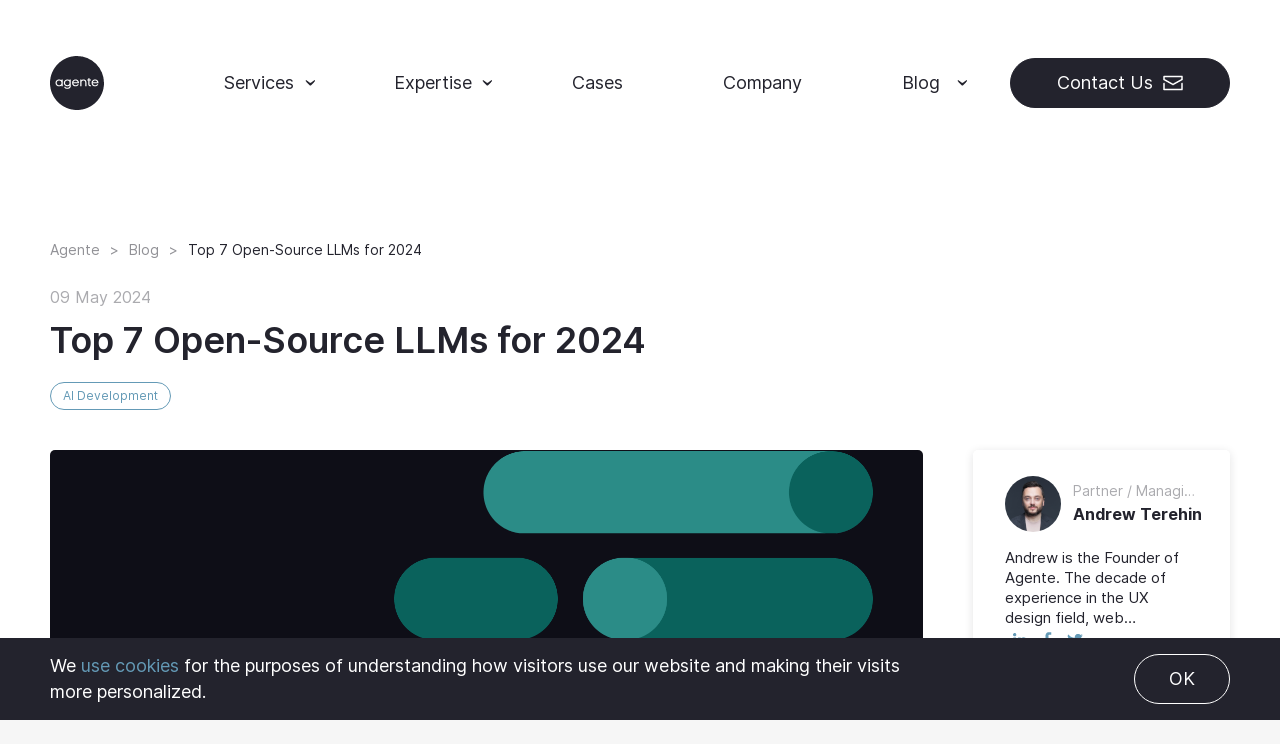

--- FILE ---
content_type: text/html; charset=utf-8
request_url: http://static.agentestudio.com/blog/%2Ftop-open-source-llms
body_size: 19272
content:
<!DOCTYPE html><html itemscope="" itemtype="" lang="en"><head><meta charset="UTF-8" /><meta content="width=device-width, initial-scale=1, shrink-to-fit=no" name="viewport" /><meta content="ie=edge" http-equiv="X-UA-Compatible" /><meta content="#15151d" name="msapplication-TileColor" /><meta content="#ffffff" name="theme-color" /><meta content="pIk5unE1dTX7vltijJATv-ugdTMtmN7pq9Pb7Ix7H3A" name="google-site-verification" /><link href="https://agentestudio.com/blog/%2Ftop-open-source-llms" rel="canonical" /><link rel="preload" href="https://static.agentestudio.com/assets/application-4b658912b66e35dcfd5a9a39679944e8ebe807449776f661c9145c220dd8f4be.css" as="style" type="text/css"><link rel="preload" href="https://static.agentestudio.com/assets/icomoon-2b7022d6f57d0bacf26ebe6054f34cf3c5f2e5dbe7d31508f079b68abd0714b5.ttf?9tesmf" as="font" type="font/ttf" crossorigin="anonymous"><link rel="preload" href="https://static.agentestudio.com/assets/Inter-Medium-1cd1971677bc6b453950877ad6caf5aed64c80b8687ee588986ac7f5629c1004.woff2" as="font" type="font/woff2" crossorigin="anonymous"><link rel="preload" href="https://static.agentestudio.com/assets/Inter-Light-BETA-5e9acc481de30bdc37bcc2320e61ac55dda512c5a8f23bb9a8f321eb7f52b3bb.woff2" as="font" type="font/woff2" crossorigin="anonymous"><link rel="preload" href="https://static.agentestudio.com/assets/Inter-Bold-7d963a27fe8ca608f9b1d807dc9ae10b4dabdb925d32823dd4f35c9e9e9eea6f.woff2" as="font" type="font/woff2" crossorigin="anonymous"><link rel="preload" href="https://static.agentestudio.com/assets/Inter-SemiBold-fca1626077b04ab65671a684d15bb46f2b52276deaa0508379ce798f715df415.woff2" as="font" type="font/woff2" crossorigin="anonymous"><link rel="preload" href="https://static.agentestudio.com/assets/Inter-Regular-96b7b4c95a9d334d7a6b8ddacabf919e9ce37afff929e79c5e7fbb9284f9d36e.woff2" as="font" type="font/woff2" crossorigin="anonymous"><link rel="preload" href="https://static.agentestudio.com/assets/Inter-Italic-e0e38afc63b2d8194b3642094daf63f077850d8fff77dbbbeba441ca56568091.woff2" as="font" type="font/woff2" crossorigin="anonymous"><link rel="icon" type="image/png" href="https://static.agentestudio.com/assets/favicon-32x32-53a699c5b94adda50dc83ff84cb7c7c0435d1e81c4b8d9ce2c45f3529390827a.png" /><link rel="icon" type="image/png" href="https://static.agentestudio.com/assets/favicon-32x32-53a699c5b94adda50dc83ff84cb7c7c0435d1e81c4b8d9ce2c45f3529390827a.png" /><link rel="icon" type="image/x-icon" href="https://static.agentestudio.com/assets/favicon-cc4005f1c0ad1c5fac86bb34de6ac0446476f4f982403862b00a98ee6e691025.ico" /><link href="https://static.agentestudio.com/assets/apple-touch-icon-9ab6fdd598c349459a5fe6e8431dd761398559bc2dccc80b9becbc68d5b0b6bd.png" rel="apple-touch-icon" sizes="180x180" /><link href="/site.webmanifest" rel="manifest" /><link color="#15151d" href="https://static.agentestudio.com/assets/safari-pinned-tab-7e5ca2d7ca21d0dc1da52ac333980cd1907220eef70bd6b9bff9c5c4910d7f66.svg" rel="mask-icon" /><meta name="csrf-param" content="authenticity_token" />
<meta name="csrf-token" content="w0iWoI2XbhFbxnAjEsnmVg1auxOyGHs522KfXlaVe2//3SIQ5bUV3YHSCwgk+s6dI8iTajnnijaxSCGl8ih76w==" /><link crossorigin="" href="https://stats.g.doubleclick.net" rel="preconnect" /><link crossorigin="" href="https://www.google-analytics.com" rel="preconnect" /><link crossorigin="" href="https://mc.yandex.ru" rel="preconnect" /><link crossorigin="" href="https://www.googletagmanager.com" rel="preconnect" /><link href="https://www.gstatic.com" rel="preconnect" /><link href="https://call.chatra.io" rel="preconnect" /><!-- Google Tag Manager -->
<script>(function(w,d,s,l,i){w[l]=w[l]||[];w[l].push({'gtm.start':
new Date().getTime(),event:'gtm.js'});var f=d.getElementsByTagName(s)[0],
j=d.createElement(s),dl=l!='dataLayer'?'&l='+l:'';j.async=true;j.src=
'https://www.googletagmanager.com/gtm.js?id='+i+dl;f.parentNode.insertBefore(j,f);
})(window,document,'script','dataLayer','GTM-WH42B8');</script>
<!-- End Google Tag Manager -->
<!-- Yandex.Metrika counter -->
<script type="text/javascript" >
   (function(m,e,t,r,i,k,a){m[i]=m[i]||function(){(m[i].a=m[i].a||[]).push(arguments)};
   m[i].l=1*new Date();k=e.createElement(t),a=e.getElementsByTagName(t)[0],k.async=1,k.src=r,a.parentNode.insertBefore(k,a)})
   (window, document, "script", "https://static.agentestudio.com/static_resources/tag.js", "ym");
   ym(35225505, "init", {
        clickmap:true,
        trackLinks:true,
        accurateTrackBounce:true,
        webvisor:true,
        trackHash:true
   });
</script>
<noscript><div><img src="https://mc.yandex.ru/watch/35225505" alt="" /></div></noscript>
<!-- /Yandex.Metrika counter -->
<script defer src="https://www.google.com/recaptcha/api.js?render=6Lc_scYUAAAAAOwfbrxCXjsCvRnIo2pgut5x_fOt"></script>
<script>
    var recaptchaTokenRefreshInterval = 2 * 60 * 1000;
    var recaptchaSiteKey = "6Lc_scYUAAAAAOwfbrxCXjsCvRnIo2pgut5x_fOt";

    let assignRecaptchaKeys = ()=> {
        let partialFormInputToken = document.getElementById('partialFormInputToken');
        let pageFormInputToken = document.getElementById('pageFormInputToken');

        if(partialFormInputToken) {
            grecaptcha.execute(recaptchaSiteKey, { action: 'social' }).then(function(token) {
                partialFormInputToken.value = token;
            });
        }

        if(pageFormInputToken) {
            grecaptcha.execute(recaptchaSiteKey, { action: 'social' }).then(function(token) {
                pageFormInputToken.value = token;
            });
        }
    };

    document.addEventListener('DOMContentLoaded', () => grecaptcha.ready(assignRecaptchaKeys));
    setInterval(() => { grecaptcha.ready(assignRecaptchaKeys); }, recaptchaTokenRefreshInterval);
</script>
<style type="text/css">@webkit-keyframes pulse {
  from { transform: scale3d(1, 1, 1); }
  to { transform: scale3d(1.1, 1.1, 1.1); }
}

@keyframes pulse {
  from { transform: scale3d(1, 1, 1); }
  to { transform: scale3d(1.1, 1.1, 1.1); }
}

#preloader {
  position: fixed;
  top: 0;
  bottom: 0;
  left: 0;
  right: 0;
  display: flex;
  align-items: center;
  justify-content: center;
  background: #15151d;
  color: #ffffff;
  z-index: 10000;
  opacity: 1;
  pointer-events: none;
  transition: opacity .75s ease;
}

#preloader svg {
  width: 3rem;
  height: 3rem;
  animation: pulse 1s ease-in-out;
  animation-direction: alternate;
  animation-iteration-count: infinite;
  transition: opacity .2s ease;
  opacity: 0;
}

#preloader.inverse {
  background: #ffffff;
  color: #15151d;
}

#preloader.landing {
  background: #3D56BE;
}

#preloader.init svg {
  opacity: 1;
}

#preloader.hidden {
  opacity: 0;
}

#preloader.removed {
  display: none;
}

#preloader.removed svg {
  animation: none;
}</style><link rel="stylesheet" media="all" href="https://static.agentestudio.com/assets/application-4b658912b66e35dcfd5a9a39679944e8ebe807449776f661c9145c220dd8f4be.css" data-turbolinks-track="reload" /><title>Top 7 Open-Source LLMs for 2024 | Agente</title><meta content=" ChatGPT Everything you should understand regarding open-source LLM models: the top 7 available options on the market, along with their advantages, disadvantages, and capabilities." name="description" /><meta content="AI Models, Open-Source LLMs" name="keywords" /><meta content="article" property="og:type" /><meta content="Top 7 Open-Source LLMs for 2024 | Agente" property="og:title" /><meta content=" ChatGPT Everything you should understand regarding open-source LLM models: the top 7 available options on the market, along with their advantages, disadvantages, and capabilities." property="og:description" /><meta content="Top 7 Open-Source LLMs for 2024 | Agente" name="twitter:title" /><meta content=" ChatGPT Everything you should understand regarding open-source LLM models: the top 7 available options on the market, along with their advantages, disadvantages, and capabilities." name="twitter:description" /><meta content="https://agentestudio.com" name="twitter:domain" /><meta content="@agentestudio" name="twitter:site" /><meta content="@agentestudio" name="twitter:creator" /><meta content="summary_large_image" name="twitter:card" /><meta content="https://agentestudio.com/uploads/post/image/210/main_LLMs__Open_Sources.png" property="og:image" /><meta content="https://agentestudio.com/uploads/post/image/210/main_LLMs__Open_Sources.png" name="twitter:image" /><link rel="stylesheet" media="all" href="https://static.agentestudio.com/assets/front/pages/blog-e17c788c0902a3552a1d1d904c93e4fe8f020fd28594ac08fb0e36c34d4b1249.css" data-turbolinks-track="reload" /><link rel="stylesheet" media="all" href="https://static.agentestudio.com/assets/front/pages/blog_post-27b4d025205baf6420911ddaebe7a0b9662308f68e49917fd01bee195d058d0e.css" data-turbolinks-track="reload" /><script type="application/ld+json">{  "@context": "https://schema.org",  "@type": "BlogPosting",  "mainEntityOfPage": {    "@type": "WebPage",    "@id": "https://agentestudio.com/blog//top-open-source-llms"   },  "headline": "Top 7 Open-Source LLMs for 2024",  "description": "Here, we break down everything you need to know about open source LLM models: top 7 offerings on the market, their pros, cons, and capabilities.

 
",  "image": "https://agentestudio.com//uploads/post/image/210/main_LLMs__Open_Sources.png",    "author": {    "@type": "Person",    "name": "Andrew Terehin"  },    "publisher": {    "@type": "Organization",    "name": "Agente",  "logo": {    "@type": "ImageObject",    "url": "https://agentestudio.com/images/logo.png"  } }, "datePublished": ""}</script><script type="application/ld+json">{ "@context": "https://schema.org", "@type": "BreadcrumbList", "itemListElement": [  {   "@type": "ListItem",   "position": 1,   "item":   {    "@id": "https://agentestudio.com",    "name": "Agente"    }  },  {   "@type": "ListItem",   "position": 2,   "item":   {     "@id": "https://agentestudio.com/blog",     "name": "Blog"   }  },  {   "@type": "ListItem",   "position": "3",   "item":   {     "@id": "https://agentestudio.com/blog//top-open-source-llms",     "name": "Blog"   }  } ]}</script><script data-react-helmet="true" type="application/ld+json">{ "@context": "http://schema.org", "name": "Top 7 Open-Source LLMs for 2024", "@type": "AggregateRating", "bestRating": 5.0,}</script><script type="application/ld+json">{ "@context": "https://schema.org", "@type": "Organization", "name": "Agente", "alternateName": "Agente Studio", "url": "https://agentestudio.com/", "logo": "https://agentestudio.com/images/logo.png", "sameAs": [   "https://www.facebook.com/agentestudio",   "https://twitter.com/agentestudio",   "https://www.linkedin.com/company/agente" ]}</script></head><body><!-- Google Tag Manager (noscript) -->
<noscript><iframe src="https://www.googletagmanager.com/ns.html?id=GTM-WH42B8"
height="0" width="0" style="display:none;visibility:hidden"></iframe></noscript>
<!-- End Google Tag Manager (noscript) -->
<div class="inverse" id="preloader"><svg height="44" viewbox="0 0 44 44" width="44" xmlns="http://www.w3.org/2000/svg"><g fill="currentColor" fill-rule="nonzero"><path d="M22 0C9.85 0 0 9.85 0 22s9.85 22 22 22 22-9.85 22-22A22 22 0 0 0 22 0zM10.36 24.643h-.992v-.74c-.396.594-1.268.819-1.942.832-1.903 0-2.934-1.334-2.934-2.84 0-1.507 1.07-2.789 2.907-2.789.674 0 1.493.159 1.97.82v-.727h.99v5.457-.013zm6.619-.199c0 1.692-1.453 2.352-2.801 2.352s-2.656-.541-2.656-1.783h.978c0 .7.951.911 1.665.911.713 0 1.823-.422 1.823-1.466v-.569c-.476.622-1.163.767-1.837.767-1.836 0-2.893-1.216-2.893-2.696 0-1.48 1.004-2.84 2.907-2.827.673 0 1.427.238 1.823.819v-.753h.991v5.245zm6.607-2.285h-4.612c0 1.07 1.018 1.717 1.837 1.717s1.295-.29 1.625-.911h1.017c-.41 1.189-1.532 1.783-2.655 1.783-1.401 0-2.815-.951-2.815-2.827 0-1.877 1.388-2.815 2.828-2.815s2.682.86 2.788 2.564c.023.162.018.327-.013.489zm6.09 2.484H28.7v-2.92c0-1.018-.264-1.718-1.427-1.731-1.163-.014-1.638.74-1.638 1.69v2.96h-.991V19.2h.99v.674c.397-.582.992-.753 1.679-.753 1.665 0 2.365 1.043 2.365 2.603v2.933-.013zm3.767.013c-1.322.106-2.22-.172-2.22-1.612v-3.066h-.82v-.78h.82v-1.017l.99-.185V19.2h1.203v.78h-1.202v3.078c0 .82.502.846 1.229.78v.832-.013zm3.25-.78c.674 0 1.295-.29 1.625-.911h1.018c-.41 1.189-1.533 1.783-2.656 1.783-1.4 0-2.815-.951-2.815-2.827 0-1.877 1.388-2.815 2.828-2.815s2.682.86 2.788 2.564c.017.159.008.32-.026.475h-4.612c.013 1.084 1.03 1.731 1.85 1.731z"></path><path d="M20.81 19.978c-.792 0-1.598.397-1.796 1.361h3.554c-.185-.977-.964-1.36-1.757-1.36zM14.217 19.978c-1.255-.026-1.968.978-1.968 1.97 0 .99.7 1.836 1.89 1.836 1.188 0 1.849-.978 1.849-1.982s-.595-1.797-1.77-1.824zM36.706 19.978c-.792 0-1.598.397-1.797 1.361h3.555c-.199-.977-.978-1.36-1.758-1.36zM7.386 19.978c-1.189.027-1.903.86-1.903 1.93 0 1.07.74 1.995 1.982 1.968.899-.026 1.903-.66 1.903-1.942s-1.057-1.969-1.982-1.956z"></path></g></svg></div><header><nav class="sps sps--abv wide-menu inverse" id="navbar"><div class="container"><a id="nav-logo" aria-label="Agente Logo" href="/"><svg height="44" viewBox="0 0 44 44" width="44" xmlns="http://www.w3.org/2000/svg"><g fill="currentColor" fill-rule="nonzero"><path d="M22 0C9.85 0 0 9.85 0 22s9.85 22 22 22 22-9.85 22-22A22 22 0 0 0 22 0zM10.36 24.643h-.992v-.74c-.396.594-1.268.819-1.942.832-1.903 0-2.934-1.334-2.934-2.84 0-1.507 1.07-2.789 2.907-2.789.674 0 1.493.159 1.97.82v-.727h.99v5.457-.013zm6.619-.199c0 1.692-1.453 2.352-2.801 2.352s-2.656-.541-2.656-1.783h.978c0 .7.951.911 1.665.911.713 0 1.823-.422 1.823-1.466v-.569c-.476.622-1.163.767-1.837.767-1.836 0-2.893-1.216-2.893-2.696 0-1.48 1.004-2.84 2.907-2.827.673 0 1.427.238 1.823.819v-.753h.991v5.245zm6.607-2.285h-4.612c0 1.07 1.018 1.717 1.837 1.717s1.295-.29 1.625-.911h1.017c-.41 1.189-1.532 1.783-2.655 1.783-1.401 0-2.815-.951-2.815-2.827 0-1.877 1.388-2.815 2.828-2.815s2.682.86 2.788 2.564c.023.162.018.327-.013.489zm6.09 2.484H28.7v-2.92c0-1.018-.264-1.718-1.427-1.731-1.163-.014-1.638.74-1.638 1.69v2.96h-.991V19.2h.99v.674c.397-.582.992-.753 1.679-.753 1.665 0 2.365 1.043 2.365 2.603v2.933-.013zm3.767.013c-1.322.106-2.22-.172-2.22-1.612v-3.066h-.82v-.78h.82v-1.017l.99-.185V19.2h1.203v.78h-1.202v3.078c0 .82.502.846 1.229.78v.832-.013zm3.25-.78c.674 0 1.295-.29 1.625-.911h1.018c-.41 1.189-1.533 1.783-2.656 1.783-1.4 0-2.815-.951-2.815-2.827 0-1.877 1.388-2.815 2.828-2.815s2.682.86 2.788 2.564c.017.159.008.32-.026.475h-4.612c.013 1.084 1.03 1.731 1.85 1.731z"></path><path d="M20.81 19.978c-.792 0-1.598.397-1.796 1.361h3.554c-.185-.977-.964-1.36-1.757-1.36zM14.217 19.978c-1.255-.026-1.968.978-1.968 1.97 0 .99.7 1.836 1.89 1.836 1.188 0 1.849-.978 1.849-1.982s-.595-1.797-1.77-1.824zM36.706 19.978c-.792 0-1.598.397-1.797 1.361h3.555c-.199-.977-.978-1.36-1.758-1.36zM7.386 19.978c-1.189.027-1.903.86-1.903 1.93 0 1.07.74 1.995 1.982 1.968.899-.026 1.903-.66 1.903-1.942s-1.057-1.969-1.982-1.956z"></path></g></svg></a><button aria-label="Open navigation" class="navbar-toggler"><svg height="21" viewbox="0 0 25 21" width="25" xmlns="http://www.w3.org/2000/svg"><g fill="currentColor" fill-rule="evenodd"><path d="M0 0h25v2H0zM0 9h25v2H0zM0 19h25v2H0z"></path></g></svg></button><div id="navbar-menu"><div id="navbar-mobile-header"><a href="/"><svg height="44" viewbox="0 0 44 44" width="44" xmlns="http://www.w3.org/2000/svg" xmlns:xlink="http://www.w3.org/1999/xlink"><defs><path d="M0 .01h5.514v5.185H0z" id="a"></path><path d="M.074.01H5.55v7.134H.074z" id="c"></path><path d="M.043.006h2.906v6.086H.043z" id="e"></path><path d="M.038.018h5.08v5.187H.039z" id="g"></path></defs><g fill="none" fill-rule="evenodd" transform="translate(1 1)"><g transform="translate(5.055 18.039)"><mask fill="#fff" id="b"><use xlink:href="#a"></use></mask><path d="M2.72.807C1.6.826.927 1.596.927 2.579c0 .965.692 1.837 1.867 1.81.843-.02 1.79-.613 1.79-1.791 0-1.207-.994-1.8-1.866-1.791zM5.513.093v5.019h-.929v-.677c-.37.547-1.193.751-1.828.76C.967 5.195 0 3.961 0 2.58 0 1.224 1.004.01 2.738.01c.635 0 1.402.149 1.857.752l-.01-.668h.929z" fill="#FFF" mask="url(#b)"></path></g><g transform="translate(11.042 18.039)"><mask fill="#fff" id="d"><use xlink:href="#c"></use></mask><path d="M4.603 2.497c0-.898-.57-1.656-1.7-1.684-1.197-.028-1.882.907-1.882 1.824.01.888.666 1.702 1.815 1.702 1.178 0 1.767-.907 1.767-1.842M2.865 7.144c-1.313 0-2.54-.505-2.54-1.655h.937c0 .645.908.85 1.593.841.831-.009 1.748-.392 1.748-1.365v-.533c-.454.58-1.11.711-1.757.711-1.758 0-2.772-1.132-2.772-2.506C.074 1.244 1.04 0 2.865.009c.647 0 1.362.215 1.748.758V.093h.937v4.872c0 1.571-1.39 2.18-2.685 2.18" fill="#FFF" mask="url(#d)"></path></g><path d="M21.634 20.11c-.174-.91-.881-1.265-1.597-1.265-.726 0-1.46.365-1.643 1.265h3.24zm.927.759h-4.204c0 .993.927 1.593 1.67 1.593.616 0 1.185-.272 1.478-.843h.928c-.377 1.106-1.396 1.658-2.415 1.658-1.276 0-2.56-.88-2.56-2.624 0-1.743 1.266-2.614 2.579-2.614 1.23 0 2.442.796 2.543 2.39.018.15.009.309-.019.44zM24.796 18.115v.64c.377-.554.924-.716 1.565-.716 1.555 0 2.215.982 2.215 2.462v2.776h-.914V20.51c0-.964-.245-1.622-1.33-1.641-.99-.02-1.536.697-1.536 1.603v2.805h-.924v-5.162h.924z" fill="#FFF"></path><g transform="translate(29.004 17.086)"><mask fill="#fff" id="f"><use xlink:href="#e"></use></mask><path d="M1.771.006v1.1h1.15v.716H1.77v2.796c0 .742.483.77 1.178.705v.752C1.684 6.167.825 5.92.825 4.608V1.822H.043v-.715h.782V.18L1.77.006z" fill="#FFF" mask="url(#f)"></path></g><g transform="translate(32.425 18.039)"><mask fill="#fff" id="h"><use xlink:href="#g"></use></mask><path d="M4.173 2.069c-.172-.9-.872-1.253-1.581-1.253-.718 0-1.445.362-1.627 1.253h3.208zm.918.751H.93c0 .984.918 1.578 1.654 1.578.609 0 1.172-.27 1.463-.836h.918c-.373 1.095-1.381 1.643-2.39 1.643-1.263 0-2.536-.872-2.536-2.598S1.292.018 2.592.018c1.218 0 2.418.789 2.517 2.366.019.149.01.306-.018.436z" fill="#FFF" mask="url(#h)"></path></g><circle cx="21" cy="21" r="21" stroke="#FFF"></circle></g></svg></a><button aria-label="Open navigation" class="navbar-toggler"><svg height="22" viewbox="0 0 22 22" width="22" xmlns="http://www.w3.org/2000/svg"><g fill="none" fill-rule="evenodd" stroke="currentColor" stroke-width="2"><path d="M1 1l10 10L1 21M21 1L11 11l10 10"></path></g></svg></button></div><ul class="navbar-nav" data-scroll-lock-scrollable=""><li class="button-container" id="services"><a class="mobile-menu-link" href="/services">Services</a><div class="arrow"></div><ul class="dropdown-menu-services-content display-not" id="mobile-services"><li><a href="/services/react-development">React Development</a></li><li><a href="/services/dedicated-development-team">Dedicated team</a></li><li><a href="/services/ux-ui-design">UX/UI Design</a></li><li><a href="/services/mobile-development">Mobile Development</a></li><li><a href="/services/web-development">Web Development</a></li></ul></li><li class="button-container" id="qualifications"><a class="mobile-menu-link" href="/expertise">Expertise</a><div class="arrow"></div><ul class="dropdown-menu-qualifications-content display-not" id="mobile-qualifications"><li><a href="/expertise/lms-development-services">LMS Development</a></li><li><a href="/expertise/ecommerce">Ecommerce</a></li><li><a href="/expertise/ai-product-development-company">AI Development</a></li><li><a href="/expertise/web3">Web3</a></li><li><a href="/expertise/proptech">Proptech</a></li></ul></li><li id="cases"><a href="/cases">Cases</a></li><li id="company"><a href="/company">Company</a></li><li class="button-container active" id="blog"><a class="mobile-menu-link" href="/blog">Blog</a><div class="arrow"></div><ul class="dropdown-menu-blog-content display-not" id="mobile-blog"><div class="dropdown-menu-blog-featured"><div class="dropdown-menu-blog-content-title">Featured Content</div><div class="posts"><div class="post"><a class="post-title" href="/blog/design-user-profile-page"> How to Design a User Profile Page in 2022</a><div class="post-description"><p><br />
<span style="font-weight:400; font-variant:normal; white-space:pre-wrap"><span style="font-style:normal">User profiles can become a constant flow of customer-related data that is extremely useful for marketing. How to design a user profile page? Read in our new article.</span></span></p>
</div></div><div class="post"><a class="post-title" href="/blog/website-navigation-design">10 Great Examples of Website Navigation Design</a><div class="post-description"><p><br />
<span style="font-weight:400; font-variant:normal; white-space:pre-wrap"><span style="font-style:normal">What is web navigation? Why is website navigation a top priority for any site? Web-development studio Umbrella IT is here to answer all your questions.</span></span></p>
</div></div></div></div><div class="dropdown-menu-blog-categories"><div class="dropdown-menu-blog-content-title">Categories</div><div class="tags"><li class="tag"><a href="https://agentestudio.com/categories/ai-development">AI Development</a></li><li class="tag"><a href="https://agentestudio.com/categories/ecommerce">eCommerce</a></li><li class="tag"><a href="https://agentestudio.com/categories/elearning">eLearning</a></li><li class="tag"><a href="https://agentestudio.com/categories/healthcare">Healthcare</a></li><li class="tag"><a href="https://agentestudio.com/categories/design">Design</a></li><li class="tag"><a href="https://agentestudio.com/categories/development">Development</a></li><li class="tag"><a href="https://agentestudio.com/categories/company">Company</a></li></div></div></ul></li><li id="contact-button"><a id="get-in-touch-btn-mobile" class="btn btn-white btn-with-icon" href="/contacts">Contact Us <svg height="15" viewbox="0 0 20 15" width="20" xmlns="http://www.w3.org/2000/svg"><g fill="none" fill-rule="evenodd" stroke="currentColor" stroke-linecap="round" stroke-linejoin="round" stroke-width="1.5"><path d="M1 4V1h18v3l-9 5z"></path><path d="M1 8v6h18V8"></path></g></svg></a></li></ul><a id="get-in-touch-btn" class="btn btn-white btn-with-icon" href="/contacts">Contact Us <svg height="15" viewbox="0 0 20 15" width="20" xmlns="http://www.w3.org/2000/svg"><g fill="none" fill-rule="evenodd" stroke="currentColor" stroke-linecap="round" stroke-linejoin="round" stroke-width="1.5"><path d="M1 4V1h18v3l-9 5z"></path><path d="M1 8v6h18V8"></path></g></svg></a></div></div><div class="container" id="dropdown-container"><ul class="dropdown-menu-blog display-not"><div class="dropdown-offset-blog"></div><div class="dropdown-menu-blog-content"><div class="dropdown-menu-blog-featured"><div class="dropdown-menu-blog-content-title">Featured Content</div><div class="posts"><div class="post"><a class="post-title" href="/blog/design-user-profile-page"> How to Design a User Profile Page in 2022</a><div class="post-description"><p><p><br />
<span style="font-weight:400; font-variant:normal; white-space:pre-wrap"><span style="font-style:normal">User profiles can become a constant flow of customer-related data that is extremely useful for marketing. How to design a user profile page? Read in our new article.</span></span></p>
</p></div></div><div class="post"><a class="post-title" href="/blog/website-navigation-design">10 Great Examples of Website Navigation Design</a><div class="post-description"><p><p><br />
<span style="font-weight:400; font-variant:normal; white-space:pre-wrap"><span style="font-style:normal">What is web navigation? Why is website navigation a top priority for any site? Web-development studio Umbrella IT is here to answer all your questions.</span></span></p>
</p></div></div></div></div><div class="dropdown-menu-blog-categories"><div class="dropdown-menu-blog-content-title">Categories</div><div class="tags"><li class="tag"><a href="https://agentestudio.com/categories/ai-development">AI Development</a></li><li class="tag"><a href="https://agentestudio.com/categories/ecommerce">eCommerce</a></li><li class="tag"><a href="https://agentestudio.com/categories/elearning">eLearning</a></li><li class="tag"><a href="https://agentestudio.com/categories/healthcare">Healthcare</a></li><li class="tag"><a href="https://agentestudio.com/categories/design">Design</a></li><li class="tag"><a href="https://agentestudio.com/categories/development">Development</a></li><li class="tag"><a href="https://agentestudio.com/categories/company">Company</a></li></div></div></div></ul><ul class="dropdown-menu-qualifications display-not"><div class="dropdown-offset-qualifications"></div><div class="dropdown-menu-qualifications-content"><li><a href="/expertise/lms-development-services">LMS Development</a></li><li><a href="/expertise/ecommerce">Ecommerce</a></li><li><a href="/expertise/ai-product-development-company">AI Development</a></li><li><a href="/expertise/web3">Web3</a></li><li><a href="/expertise/proptech">Proptech</a></li></div></ul><ul class="dropdown-menu-services display-not"><div class="dropdown-offset-services"></div><div class="dropdown-menu-services-content"><li><a href="/services/react-development">React Development</a></li><li><a href="/services/dedicated-development-team">Dedicated team</a></li><li><a href="/services/ux-ui-design">UX/UI Design</a></li><li><a href="/services/mobile-development">Mobile Development</a></li><li><a href="/services/web-development">Web Development</a></li></div></ul></div></nav></header><div class="blur-overlay"></div><main><div class="scroll-line"></div><section class="bg-white" id="blog-post-section"><div class="container"><div class="row"><div class="col-xl-8 col-hd-9"><nav aria-label="breadcrumb"><ol class="breadcrumb" id="post-breadcrumbs"><li class="breadcrumb-item"><a href="/">Agente</a></li><li class="breadcrumb-item"><a href="/blog">Blog</a></li><li class="breadcrumb-item"><a href="/blog/%2Ftop-open-source-llms">Top 7 Open-Source LLMs for 2024</a></li></ol></nav><p class="post-date">09 May 2024</p><h1>Top 7 Open-Source LLMs for 2024</h1><div id="post-date-and-tags"><div class="tags"><a class="tag" href="/categories/ai-development">AI Development</a></div></div></div></div><div class="row expanded"><div class="col-lg-8 col-xl-9"><img data-src="/uploads/post/image/210/main_LLMs__Open_Sources.png" class="img-fluid" id="post-cover" alt=" Top 7 Open-Source LLMs for 2024" src="https://static.agentestudio.com/uploads/post/image/210/blur_LLMs__Open_Sources.png" /><div id="post-grid"><div id="post-content"><p>Open source LLM models have come a long way since their inception. Once confined to research labs, these AI systems have steadily grown in size and sophistication, now capable of processing vast amounts of information and generating human-quality text, translations, and even creative content.</p>

<p>LLMs underpin a wide range of applications: for example, here at Agente we used an LLM to build an AI chat assistant that automates a variety of tasks from summarizing research papers and translating texts to creating posts for social media and aiding in creative writing. The ability of LLMs to learn and adapt from massive datasets makes them valuable tools across various industries, from healthcare and education to finance and marketing.</p>

<p>This article delves into the world of&nbsp; the best open-source LLMs, highlighting the top 7 contenders for 2024. We&#39;ll explore the best large language models: breaking down their strengths and weaknesses, ideal user base, and potential use cases, helping you navigate this exciting and rapidly evolving field.</p>

<h1>The Benefits of Open-Source LLMs</h1>

<p>While both open-source and proprietary large language models exist, open-source models offer distinct advantages, making them an attractive option for many users. Here are some key benefits:</p>

<h3>Transparency and trust</h3>

<p>Open source LLM models allow users to inspect the underlying code and algorithms, fostering greater transparency and trust in their decision-making processes. This is particularly important for applications where ethical considerations and explainability are paramount.</p>

<h3>Customization and control</h3>

<p>The open source nature of these models empowers users to fine-tune them on their own datasets, tailoring them to specific needs and applications. This level of control allows users to address potential biases and enhance the model&#39;s performance for their unique use case.</p>

<h3>Cost-effectiveness</h3>

<p>Compared to proprietary models with associated licensing fees, open source large language models often require only investment in the necessary computational infrastructure, leading to potentially lower total cost of ownership. This makes them accessible to individuals, startups, and research institutions with limited budgets.</p>

<h3>Community-driven development</h3>

<p>Open-source LLMs benefit from the collective knowledge and expertise of a global developer community. This fosters continuous improvement through collaborative bug fixing, feature enhancements, and the creation of new applications and use cases for the models.</p>

<p><img alt="Advantages of using LLMs" src="/uploads/ckeditor/pictures/2853/content_14.png" /></p>

<h2>The List of Large Language Models</h2>

<p>While there are numerous solutions on the market right now, those are some of the most prominent examples of open-source large language models, with each offering unique features and use cases.</p>

<p><img alt="Bard is an LLM built by Google" src="/uploads/ckeditor/pictures/2855/content_23.png" /></p>

<h3>Bard - (Google AI, released 2023)</h3>

<p>Developed by Google AI, Bard stands out for its ability to access and process real-time information, allowing for responses that are grounded in current events and factual updates. This makes it a valuable tool for tasks requiring up-to-date information, such as summarizing news articles or generating content based on recent trends. However, Bard is still under development and may not be as comprehensive or polished as some other established models.</p>

<p><img alt="Jurassic-1 is the Microsoft offering" src="/uploads/ckeditor/pictures/2856/content_22.png" /></p>

<h3>Jurassic-1 Jumbo (Microsoft, released 2022)</h3>

<p>This Microsoft offering boasts an impressive size and diverse training data, allowing it to excel in tasks requiring factual language understanding and generation. Jurassic-1 Jumbo is well-suited for tasks like question answering and generating different kinds of creative text formats, such as poems or code. However, its large size can make it computationally expensive to run, limiting its accessibility for users with limited resources.</p>

<p><img alt="NVIDIA's LLMs is a handy tool for creators" src="/uploads/ckeditor/pictures/2857/content_21.png" /></p>

<h3>Megatron-Turing NLG (NVIDIA, released 2022)</h3>

<p>Developed by NVIDIA, Megatron-Turing NLG focuses on generating different creative text formats, like poems, code, scripts, musical pieces, emails, and letters. Its strength lies in its ability to mimic various writing styles and generate human-quality creative text formats. However, it may not be as effective for tasks requiring factual accuracy or in-depth knowledge of specific domains.</p>

<p><img alt="WuDao 2.0 is a prominent AI product from China" src="/uploads/ckeditor/pictures/2858/content_20.png" /></p>

<h3>WuDao 2.0 (BAAI, released 2021)</h3>

<p>This BAAI-developed model is known for its multilingual capabilities, supporting over 100 languages. This makes WuDao 2.0 a valuable tool for tasks requiring translation or generating content in multiple languages. However, concerns have been raised regarding its potential for bias, as its training data might reflect biases present in the source material.</p>

<p><img alt="BLOOM features a restrictive training dataset in hopes to retain factual accuracy" src="/uploads/ckeditor/pictures/2859/content_24.png" /></p>

<h3>BLOOM (BigScience Research, released 2022)</h3>

<p>Developed by a consortium of researchers, BLOOM is notable for its focus on responsible development and ethical considerations. It&#39;s trained on a carefully curated dataset designed to minimize bias and promote factual accuracy. This makes BLOOM an attractive option for users seeking transparency and ethical considerations in their LLM usage. However, its focus on ethical considerations may come at the expense of performance, since the developer uses quite restricted datasets to train generative AI model.</p>

<p><img alt="GPT-Neo is another swiss-army AI tool" src="/uploads/ckeditor/pictures/2860/content_25.png" /></p>

<h3>GPT-Neo (EleutherAI, released 2022)</h3>

<p>Developed by EleutherAI, GPT-Neo is a large and versatile model well-suited for a wide range of tasks, including text generation, translation, and question answering. Its open-source nature allows for customization and fine-tuning, making it adaptable to specific needs. However, its large size can pose computational challenges, and its performance might not be as strong as some other models in certain specialized tasks.</p>

<p><img alt="T5-XXL might struggle with complex factual questions" src="/uploads/ckeditor/pictures/2864/content_26__1_.png" /></p>

<h3>T5-XXL (Google AI, released 2020)</h3>

<p>This Google AI model is known for its ability to perform various tasks beyond just language generation. T5-XXL excels in tasks like question answering, summarization, and translation, making it a versatile tool for various applications. However, compared to some newer models, it might not be as strong in creative text generation or handling complex factual queries.</p>

<h2>A Side-by-Side Comparison</h2>

<p>To get a better idea of how different large language models stack up against each other, take a look at this over view table. It details each model&rsquo;s advantages and disadvantages, along with who it&rsquo;s intended for and best use cases.</p>

<div>
<table style="border:none; border-collapse:collapse" width="602">
	<colgroup>
		<col width="100" />
		<col width="122" />
		<col width="78" />
		<col width="153" />
		<col width="149" />
	</colgroup>
	<tbody>
		<tr>
			<td style="border-bottom:1px solid #cccccc; vertical-align:bottom; padding:3px 3px 3px 3px; border-top:1px solid #cccccc; border-right:1px solid #cccccc; border-left:1px solid #cccccc; width:100px">
			<p style="text-align:center"><span style="overflow:hidden"><span style="overflow-wrap:break-word"><span style="font-weight:700; font-variant:normal; white-space:pre-wrap"><span style="font-style:normal">LLM</span></span></span></span></p>
			</td>
			<td style="border-bottom:1px solid #cccccc; vertical-align:bottom; padding:3px 3px 3px 3px; border-top:1px solid #cccccc; border-right:1px solid #cccccc; border-left:1px solid #cccccc; width:122px">
			<p style="text-align:center"><span style="overflow:hidden"><span style="overflow-wrap:break-word"><span style="font-weight:700; font-variant:normal; white-space:pre-wrap"><span style="font-style:normal">Pros</span></span></span></span></p>
			</td>
			<td style="border-bottom:1px solid #cccccc; vertical-align:bottom; padding:3px 3px 3px 3px; border-top:1px solid #cccccc; border-right:1px solid #cccccc; border-left:1px solid #cccccc; width:78px">
			<p style="text-align:center"><span style="overflow:hidden"><span style="overflow-wrap:break-word"><span style="font-weight:700; font-variant:normal; white-space:pre-wrap"><span style="font-style:normal">Cons</span></span></span></span></p>
			</td>
			<td style="border-bottom:1px solid #cccccc; vertical-align:bottom; padding:3px 3px 3px 3px; border-top:1px solid #cccccc; border-right:1px solid #cccccc; border-left:1px solid #cccccc; width:153px">
			<p style="text-align:center"><span style="overflow:hidden"><span style="overflow-wrap:break-word"><span style="font-weight:700; font-variant:normal; white-space:pre-wrap"><span style="font-style:normal">Target Audience</span></span></span></span></p>
			</td>
			<td style="border-bottom:1px solid #cccccc; vertical-align:bottom; padding:3px 3px 3px 3px; border-top:1px solid #cccccc; border-right:1px solid #cccccc; border-left:1px solid #cccccc; width:149px">
			<p style="text-align:center"><span style="overflow:hidden"><span style="overflow-wrap:break-word"><span style="font-weight:700; font-variant:normal; white-space:pre-wrap"><span style="font-style:normal">Use Cases</span></span></span></span></p>
			</td>
		</tr>
		<tr>
			<td style="border-bottom:1px solid #cccccc; vertical-align:bottom; padding:3px 3px 3px 3px; border-top:1px solid #cccccc; border-right:1px solid #cccccc; border-left:1px solid #cccccc; width:100px">
			<p><span style="overflow:hidden"><span style="overflow-wrap:break-word"><span style="font-weight:400; font-variant:normal; white-space:pre-wrap"><span style="font-style:italic">Bard</span></span></span></span></p>
			</td>
			<td style="border-bottom:1px solid #cccccc; vertical-align:bottom; padding:3px 3px 3px 3px; border-top:1px solid #cccccc; border-right:1px solid #cccccc; border-left:1px solid #cccccc; width:122px">
			<p><span style="overflow:hidden"><span style="overflow-wrap:break-word"><span style="font-weight:400; font-variant:normal; white-space:pre-wrap"><span style="font-style:normal">Up-to-date information access, diverse tasks</span></span></span></span></p>
			</td>
			<td style="border-bottom:1px solid #cccccc; vertical-align:bottom; padding:3px 3px 3px 3px; border-top:1px solid #cccccc; border-right:1px solid #cccccc; border-left:1px solid #cccccc; width:78px">
			<p><span style="overflow:hidden"><span style="overflow-wrap:break-word"><span style="font-weight:400; font-variant:normal; white-space:pre-wrap"><span style="font-style:normal">Under development</span></span></span></span></p>
			</td>
			<td style="border-bottom:1px solid #cccccc; vertical-align:bottom; padding:3px 3px 3px 3px; border-top:1px solid #cccccc; border-right:1px solid #cccccc; border-left:1px solid #cccccc; width:153px">
			<p><span style="overflow:hidden"><span style="overflow-wrap:break-word"><span style="font-weight:400; font-variant:normal; white-space:pre-wrap"><span style="font-style:normal">Researchers, developers</span></span></span></span></p>
			</td>
			<td style="border-bottom:1px solid #cccccc; vertical-align:bottom; padding:3px 0px 3px 0px; border-top:1px solid #cccccc; border-right:1px solid #000000; border-left:1px solid #cccccc; width:149px">
			<p><span style="overflow:hidden"><span style="overflow-wrap:break-word"><span style="font-weight:400; font-variant:normal; white-space:pre-wrap"><span style="font-style:normal">Summarizing news, generating content based on trends</span></span></span></span></p>
			</td>
		</tr>
		<tr>
			<td style="border-bottom:1px solid #cccccc; vertical-align:bottom; padding:3px 3px 3px 3px; border-top:1px solid #cccccc; border-right:1px solid #cccccc; border-left:1px solid #cccccc; width:100px">
			<p><span style="overflow:hidden"><span style="overflow-wrap:break-word"><span style="font-weight:400; font-variant:normal; white-space:pre-wrap"><span style="font-style:italic">Jurassic-1 Jumbo</span></span></span></span></p>
			</td>
			<td style="border-bottom:1px solid #cccccc; vertical-align:bottom; padding:3px 3px 3px 3px; border-top:1px solid #cccccc; border-right:1px solid #cccccc; border-left:1px solid #cccccc; width:122px">
			<p><span style="overflow:hidden"><span style="overflow-wrap:break-word"><span style="font-weight:400; font-variant:normal; white-space:pre-wrap"><span style="font-style:normal">Large size, diverse data, factual language</span></span></span></span></p>
			</td>
			<td style="border-bottom:1px solid #cccccc; vertical-align:bottom; padding:3px 3px 3px 3px; border-top:1px solid #cccccc; border-right:1px solid #cccccc; border-left:1px solid #cccccc; width:78px">
			<p><span style="overflow:hidden"><span style="overflow-wrap:break-word"><span style="font-weight:400; font-variant:normal; white-space:pre-wrap"><span style="font-style:normal">Computationally expensive</span></span></span></span></p>
			</td>
			<td style="border-bottom:1px solid #cccccc; vertical-align:bottom; padding:3px 3px 3px 3px; border-top:1px solid #cccccc; border-right:1px solid #cccccc; border-left:1px solid #cccccc; width:153px">
			<p><span style="overflow:hidden"><span style="overflow-wrap:break-word"><span style="font-weight:400; font-variant:normal; white-space:pre-wrap"><span style="font-style:normal">Researchers, enterprises</span></span></span></span></p>
			</td>
			<td style="border-bottom:1px solid #cccccc; vertical-align:bottom; padding:3px 0px 3px 0px; border-top:1px solid #cccccc; border-right:1px solid #000000; border-left:1px solid #cccccc; width:149px">
			<p><span style="overflow:hidden"><span style="overflow-wrap:break-word"><span style="font-weight:400; font-variant:normal; white-space:pre-wrap"><span style="font-style:normal">Question answering, creative text formats</span></span></span></span></p>
			</td>
		</tr>
		<tr>
			<td style="border-bottom:1px solid #cccccc; vertical-align:bottom; padding:3px 3px 3px 3px; border-top:1px solid #cccccc; border-right:1px solid #cccccc; border-left:1px solid #cccccc; width:100px">
			<p><span style="overflow:hidden"><span style="overflow-wrap:break-word"><span style="font-weight:400; font-variant:normal; white-space:pre-wrap"><span style="font-style:italic">Megatron-Turing NLG</span></span></span></span></p>
			</td>
			<td style="border-bottom:1px solid #cccccc; vertical-align:bottom; padding:3px 3px 3px 3px; border-top:1px solid #cccccc; border-right:1px solid #cccccc; border-left:1px solid #cccccc; width:122px">
			<p><span style="overflow:hidden"><span style="overflow-wrap:break-word"><span style="font-weight:400; font-variant:normal; white-space:pre-wrap"><span style="font-style:normal">Creative text generation, diverse styles</span></span></span></span></p>
			</td>
			<td style="border-bottom:1px solid #cccccc; vertical-align:bottom; padding:3px 3px 3px 3px; border-top:1px solid #cccccc; border-right:1px solid #cccccc; border-left:1px solid #cccccc; width:78px">
			<p><span style="overflow:hidden"><span style="overflow-wrap:break-word"><span style="font-weight:400; font-variant:normal; white-space:pre-wrap"><span style="font-style:normal">Limited factual accuracy</span></span></span></span></p>
			</td>
			<td style="border-bottom:1px solid #cccccc; vertical-align:bottom; padding:3px 3px 3px 3px; border-top:1px solid #cccccc; border-right:1px solid #cccccc; border-left:1px solid #cccccc; width:153px">
			<p><span style="overflow:hidden"><span style="overflow-wrap:break-word"><span style="font-weight:400; font-variant:normal; white-space:pre-wrap"><span style="font-style:normal">Writers, content creators</span></span></span></span></p>
			</td>
			<td style="border-bottom:1px solid #cccccc; vertical-align:bottom; padding:3px 0px 3px 0px; border-top:1px solid #cccccc; border-right:1px solid #000000; border-left:1px solid #cccccc; width:149px">
			<p><span style="overflow:hidden"><span style="overflow-wrap:break-word"><span style="font-weight:400; font-variant:normal; white-space:pre-wrap"><span style="font-style:normal">Poems, code, scripts, musical pieces</span></span></span></span></p>
			</td>
		</tr>
		<tr>
			<td style="border-bottom:1px solid #cccccc; vertical-align:bottom; padding:3px 3px 3px 3px; border-top:1px solid #cccccc; border-right:1px solid #cccccc; border-left:1px solid #cccccc; width:100px">
			<p><span style="overflow:hidden"><span style="overflow-wrap:break-word"><span style="font-weight:400; font-variant:normal; white-space:pre-wrap"><span style="font-style:italic">WuDao 2.0</span></span></span></span></p>
			</td>
			<td style="border-bottom:1px solid #cccccc; vertical-align:bottom; padding:3px 3px 3px 3px; border-top:1px solid #cccccc; border-right:1px solid #cccccc; border-left:1px solid #cccccc; width:122px">
			<p><span style="overflow:hidden"><span style="overflow-wrap:break-word"><span style="font-weight:400; font-variant:normal; white-space:pre-wrap"><span style="font-style:normal">Multilingual capabilities</span></span></span></span></p>
			</td>
			<td style="border-bottom:1px solid #cccccc; vertical-align:bottom; padding:3px 3px 3px 3px; border-top:1px solid #cccccc; border-right:1px solid #cccccc; border-left:1px solid #cccccc; width:78px">
			<p><span style="overflow:hidden"><span style="overflow-wrap:break-word"><span style="font-weight:400; font-variant:normal; white-space:pre-wrap"><span style="font-style:normal">Potential bias concerns</span></span></span></span></p>
			</td>
			<td style="border-bottom:1px solid #cccccc; vertical-align:bottom; padding:3px 3px 3px 3px; border-top:1px solid #cccccc; border-right:1px solid #cccccc; border-left:1px solid #cccccc; width:153px">
			<p><span style="overflow:hidden"><span style="overflow-wrap:break-word"><span style="font-weight:400; font-variant:normal; white-space:pre-wrap"><span style="font-style:normal">Researchers, businesses</span></span></span></span></p>
			</td>
			<td style="border-bottom:1px solid #cccccc; vertical-align:bottom; padding:3px 0px 3px 0px; border-top:1px solid #cccccc; border-right:1px solid #000000; border-left:1px solid #cccccc; width:149px">
			<p><span style="overflow:hidden"><span style="overflow-wrap:break-word"><span style="font-weight:400; font-variant:normal; white-space:pre-wrap"><span style="font-style:normal">Translation, multilingual content generation</span></span></span></span></p>
			</td>
		</tr>
		<tr>
			<td style="border-bottom:1px solid #cccccc; vertical-align:bottom; padding:3px 3px 3px 3px; border-top:1px solid #cccccc; border-right:1px solid #cccccc; border-left:1px solid #cccccc; width:100px">
			<p><span style="overflow:hidden"><span style="overflow-wrap:break-word"><span style="font-weight:400; font-variant:normal; white-space:pre-wrap"><span style="font-style:italic">BLOOM</span></span></span></span></p>
			</td>
			<td style="border-bottom:1px solid #cccccc; vertical-align:bottom; padding:3px 3px 3px 3px; border-top:1px solid #cccccc; border-right:1px solid #cccccc; border-left:1px solid #cccccc; width:122px">
			<p><span style="overflow:hidden"><span style="overflow-wrap:break-word"><span style="font-weight:400; font-variant:normal; white-space:pre-wrap"><span style="font-style:normal">Responsible development, ethical considerations</span></span></span></span></p>
			</td>
			<td style="border-bottom:1px solid #cccccc; vertical-align:bottom; padding:3px 3px 3px 3px; border-top:1px solid #cccccc; border-right:1px solid #cccccc; border-left:1px solid #cccccc; width:78px">
			<p><span style="overflow:hidden"><span style="overflow-wrap:break-word"><span style="font-weight:400; font-variant:normal; white-space:pre-wrap"><span style="font-style:normal">Potentially lower performance</span></span></span></span></p>
			</td>
			<td style="border-bottom:1px solid #cccccc; vertical-align:bottom; padding:3px 3px 3px 3px; border-top:1px solid #cccccc; border-right:1px solid #cccccc; border-left:1px solid #cccccc; width:153px">
			<p><span style="overflow:hidden"><span style="overflow-wrap:break-word"><span style="font-weight:400; font-variant:normal; white-space:pre-wrap"><span style="font-style:normal">Researchers, ethically conscious users</span></span></span></span></p>
			</td>
			<td style="border-bottom:1px solid #cccccc; vertical-align:bottom; padding:3px 0px 3px 0px; border-top:1px solid #cccccc; border-right:1px solid #000000; border-left:1px solid #cccccc; width:149px">
			<p><span style="overflow:hidden"><span style="overflow-wrap:break-word"><span style="font-weight:400; font-variant:normal; white-space:pre-wrap"><span style="font-style:normal">Question answering, summarization, translation</span></span></span></span></p>
			</td>
		</tr>
		<tr>
			<td style="border-bottom:1px solid #cccccc; vertical-align:bottom; padding:3px 3px 3px 3px; border-top:1px solid #cccccc; border-right:1px solid #cccccc; border-left:1px solid #cccccc; width:100px">
			<p><span style="overflow:hidden"><span style="overflow-wrap:break-word"><span style="font-weight:400; font-variant:normal; white-space:pre-wrap"><span style="font-style:italic">GPT-Neo</span></span></span></span></p>
			</td>
			<td style="border-bottom:1px solid #cccccc; vertical-align:bottom; padding:3px 3px 3px 3px; border-top:1px solid #cccccc; border-right:1px solid #cccccc; border-left:1px solid #cccccc; width:122px">
			<p><span style="overflow:hidden"><span style="overflow-wrap:break-word"><span style="font-weight:400; font-variant:normal; white-space:pre-wrap"><span style="font-style:normal">Large, versatile, customizable</span></span></span></span></p>
			</td>
			<td style="border-bottom:1px solid #cccccc; vertical-align:bottom; padding:3px 3px 3px 3px; border-top:1px solid #cccccc; border-right:1px solid #cccccc; border-left:1px solid #cccccc; width:78px">
			<p><span style="overflow:hidden"><span style="overflow-wrap:break-word"><span style="font-weight:400; font-variant:normal; white-space:pre-wrap"><span style="font-style:normal">Computationally demanding</span></span></span></span></p>
			</td>
			<td style="border-bottom:1px solid #cccccc; vertical-align:bottom; padding:3px 3px 3px 3px; border-top:1px solid #cccccc; border-right:1px solid #cccccc; border-left:1px solid #cccccc; width:153px">
			<p><span style="overflow:hidden"><span style="overflow-wrap:break-word"><span style="font-weight:400; font-variant:normal; white-space:pre-wrap"><span style="font-style:normal">Developers, researchers</span></span></span></span></p>
			</td>
			<td style="border-bottom:1px solid #cccccc; vertical-align:bottom; padding:3px 0px 3px 0px; border-top:1px solid #cccccc; border-right:1px solid #000000; border-left:1px solid #cccccc; width:149px">
			<p><span style="overflow:hidden"><span style="overflow-wrap:break-word"><span style="font-weight:400; font-variant:normal; white-space:pre-wrap"><span style="font-style:normal">Text generation, translation, question answering</span></span></span></span></p>
			</td>
		</tr>
		<tr>
			<td style="border-bottom:1px solid #cccccc; vertical-align:bottom; padding:3px 3px 3px 3px; border-top:1px solid #cccccc; border-right:1px solid #cccccc; border-left:1px solid #cccccc; width:100px">
			<p><span style="overflow:hidden"><span style="overflow-wrap:break-word"><span style="font-weight:400; font-variant:normal; white-space:pre-wrap"><span style="font-style:italic">T5-XXL</span></span></span></span></p>
			</td>
			<td style="border-bottom:1px solid #cccccc; vertical-align:bottom; padding:3px 3px 3px 3px; border-top:1px solid #cccccc; border-right:1px solid #cccccc; border-left:1px solid #cccccc; width:122px">
			<p><span style="overflow:hidden"><span style="overflow-wrap:break-word"><span style="font-weight:400; font-variant:normal; white-space:pre-wrap"><span style="font-style:normal">Versatile tasks beyond generation</span></span></span></span></p>
			</td>
			<td style="border-bottom:1px solid #cccccc; vertical-align:bottom; padding:3px 3px 3px 3px; border-top:1px solid #cccccc; border-right:1px solid #cccccc; border-left:1px solid #cccccc; width:78px">
			<p><span style="overflow:hidden"><span style="overflow-wrap:break-word"><span style="font-weight:400; font-variant:normal; white-space:pre-wrap"><span style="font-style:normal">Less emphasis on creative text</span></span></span></span></p>
			</td>
			<td style="border-bottom:1px solid #cccccc; vertical-align:bottom; padding:3px 3px 3px 3px; border-top:1px solid #cccccc; border-right:1px solid #cccccc; border-left:1px solid #cccccc; width:153px">
			<p><span style="overflow:hidden"><span style="overflow-wrap:break-word"><span style="font-weight:400; font-variant:normal; white-space:pre-wrap"><span style="font-style:normal">Researchers, developers</span></span></span></span></p>
			</td>
			<td style="border-bottom:1px solid #cccccc; vertical-align:bottom; padding:3px 0px 3px 0px; border-top:1px solid #cccccc; border-right:1px solid #000000; border-left:1px solid #cccccc; width:149px">
			<p><span style="overflow:hidden"><span style="overflow-wrap:break-word"><span style="font-weight:400; font-variant:normal; white-space:pre-wrap"><span style="font-style:normal">Question answering, summarization, translation</span></span></span></span></p>
			</td>
		</tr>
	</tbody>
</table>
</div>

<h2>Trends and Innovations in LLMs</h2>

<p>The LLM landscape is constantly evolving, with researchers and companies actively pushing the boundaries of these powerful models. Here are some key trends and innovations shaping the future of LLMs:</p>

<h3>Focus on explainability and control</h3>

<p>As LLMs become more complex, there&#39;s a growing emphasis on understanding their decision-making processes and ensuring they operate under human control. This involves developing techniques for explaining model outputs, identifying potential biases, and implementing safeguards to prevent misuse.</p>

<h3>Multimodal LLMs</h3>

<p>The integration of various modalities, like text, audio, and video, is gaining traction. These multimodal LLMs can process and generate information across different formats, enabling applications like generating captions from images or translating spoken languages.</p>

<h3>Smaller and more efficient models</h3>

<p>While large, powerful models continue to be developed, there&#39;s also a trend towards creating smaller, more efficient models. This makes LLMs more accessible for users with limited computational resources and opens up possibilities for real-time applications on mobile devices.</p>

<h3>Collaborative development</h3>

<p>Open-source communities are playing a pivotal role in LLM development. These communities foster collaboration, knowledge sharing, and rapid innovation, allowing researchers and developers to collectively build and improve models.</p>

<h3>Responsible development and deployment</h3>

<p>Ethical considerations are becoming increasingly crucial. Companies and researchers are actively implementing responsible AI practices throughout the LLM development process, focusing on mitigating bias, ensuring data privacy, and establishing responsible deployment guidelines.</p>

<h3>Increased investment</h3>

<p>Recognizing the potential of LLMs, major companies like Google, Microsoft, and NVIDIA are making significant investments in research and development. This influx of resources is accelerating the pace of innovation and pushing the boundaries of what LLMs can achieve.</p>

<p><img alt="Open source LLM models trends" src="/uploads/ckeditor/pictures/2862/content_27.png" /></p>

<p>These represent just a glimpse of the exciting developments shaping the future of LLMs. As the field continues to evolve, we can expect even more powerful, versatile, and responsible models that will revolutionize how we interact with technology and navigate the information landscape.</p>

<h2>Challenges and Limitations of Open-Source Large Language Models</h2>

<p>Despite their numerous advantages, open-source LLMs also face certain challenges and limitations that users should be aware of:</p>

<h3>Computational requirements</h3>

<p>Many open-source LLMs are large and complex, requiring significant computational resources to run effectively. This can be a barrier for individual users or organizations with limited computing power.</p>

<h3>Technical expertise</h3>

<p>Utilizing and fine-tuning open-source LLMs often requires technical expertise in areas like machine learning and data science. This can limit their accessibility for non-technical users seeking a user-friendly experience.</p>

<h3>Security and bias concerns</h3>

<p>As with any AI model, open-source LLMs are susceptible to potential security vulnerabilities and biases inherited from their training data. Mitigating these risks requires careful evaluation and ongoing vigilance by users and developers.</p>

<h3>Limited support and maintenance</h3>

<p>Compared to proprietary models with dedicated support teams, open-source LLMs may have limited ongoing support and maintenance resources. This can pose challenges for users encountering technical difficulties or seeking assistance with specific use cases.</p>

<h3>Ethical considerations</h3>

<p>While some open-source projects, like BLOOM, prioritize ethical development, others might not have the same level of scrutiny. Users need to be responsible for assessing the potential ethical implications of using any open-source LLM, including potential biases or alignment with the project&#39;s values.</p>

<p><img alt="Open source LLM models challenges" src="/uploads/ckeditor/pictures/2863/content_28.png" /></p>

<p>By acknowledging these challenges and limitations, users can make informed decisions about whether open-source LLMs are suitable for their specific needs and resources. It&#39;s crucial to carefully evaluate the trade-offs between the benefits of open-source models and the potential challenges they present.</p>

<h2>The Bottom Line</h2>

<p>As the field of LLMs continues to grow and evolve, open-source models are poised to play a significant role in democratizing access to this powerful technology and fostering innovation across various domains. By understanding the benefits, limitations, and current landscape of open-source LLMs, users can make informed decisions about whether these models are suitable for their specific needs and contribute to the responsible development and deployment of this transformative technology.</p>

<p>If you&rsquo;re looking to get more out of open source LLM models &mdash; feel free to reach out! We provide comprehensive consulting on AI models, as well as build custom solutions based on existing offerings.</p>

<p>&nbsp;</p>

<p>&nbsp;</p>
</div><div class="sticky" data-margin-top="110" data-sticky-for="1024" id="share-buttons"><h4>Share</h4><a id="facebook_share" title="Facebook" data-url="https://agentestudio.com/blog/%2Ftop-open-source-llms" href="#"><i class="icon-facebook"></i></a><a id="twitter_share" title="Twitter" data-url="https://agentestudio.com/blog/%2Ftop-open-source-llms" data-title="Top 7 Open-Source LLMs for 2024" href="#"><i class="icon-twitter"></i></a><a id="linkedin_share" title="LinkedIn" data-url="https://agentestudio.com/blog/%2Ftop-open-source-llms" href="#"><i class="icon-linkedin"></i></a></div><div id="blog-contacts-banner-bottom"><a target="_blank" href="/contacts"><img src="https://static.agentestudio.com/assets/contacts-banner-687a5f98b3db62bdd3de07d122520026a2d3457432f83459d4dd0469a924396a.png" /></a></div><div id="blog-bottom-card-author"><div class="card card-non-adaptive-shadow link-card blog-card wow fadeInUpSmall fast" data-wow-delay=".1s"><a class="card-link" href="https://agentestudio.com/blog/authors/andrew-terehin"></a><div class="card-body card-body-post"><div class="card-author-info"><img alt="1" class="card-author-avatar" data-src="https://static.agentestudio.com/uploads/author/photo/1/andrew_headshot.jpg" src="https://static.agentestudio.com/uploads/author/photo/1/andrew_headshot.jpg" /><p class="card-author-title">Partner / Managing Director</p><h4 class="card-author-name">Andrew Terehin</h4></div><div class="card-author-content"><span class="card-author-text"><p>Andrew is the Founder of Agente. The decade of experience in the UX design field, web development, and business development help him to find efficient solutions for clients and share this knowledge with the audience.</p>
</span><div class="card-author-footer"><div class="card-author-socials"><div class="card-author-social-btn" style="font-family: Roboto,sans-serif; font-size: 14px; vertical-align: middle; text-align: center;"><a style="color: #649AB6; border: none; cursor: pointer; display: block; text-align: center; margin: 0; text-decoration: none;" target="_blank" href="https://www.linkedin.com/in/andreiterehin/"><img alt="Linkedin" style="border: none; -ms-interpolation-mode: bicubic; max-width: 100%; width: 14px; height: 14px;" src="https://static.agentestudio.com/assets/letter/linkedin-65aafc52eeb9b36da6c3a0763121f2b11d9c62d45f863c072d6be0308eebab24.svg" /></a></div><div class="card-author-social-btn" style="font-family: Roboto,sans-serif; font-size: 14px; vertical-align: middle; text-align: center;"><a style="color: #649AB6; border: none; cursor: pointer; display: block; text-align: center; margin: 0; text-decoration: none;" target="_blank" href="https://www.facebook.com/agentestudio"><img alt="Facebook" style="border: none; -ms-interpolation-mode: bicubic; max-width: 100%; width: 16px; height: 16px;" src="https://static.agentestudio.com/assets/letter/facebook-a028aca3a24bacb12b717c99bdeeea16fb697cfd05999fb536662018ba996d0e.svg" /></a></div><div class="card-author-social-btn" style="font-family: Roboto,sans-serif; font-size: 14px; vertical-align: middle; text-align: center;"><a style="color: #649AB6; border: none; cursor: pointer; display: block; text-align: center; margin: 0; text-decoration: none;" target="_blank" href="https://twitter.com/agentestudio"><img alt="Twitter" style="border: none; -ms-interpolation-mode: bicubic; max-width: 100%; width: 16px; height: 16px;" src="https://static.agentestudio.com/assets/letter/twitter-a3d232c4dfcc56995ac70d54acb418f39db59f273885c299bb43c62e19585fdd.svg" /></a></div></div><a class="card-author-btn" href="https://agentestudio.com/blog/authors/andrew-terehin"><span class="card-author-btn-text"><p>View All Posts</p></span><div style="font-family: Roboto,sans-serif; font-size: 14px; vertical-align: middle; text-align: center;"><img alt="Linkedin" style="border: none; -ms-interpolation-mode: bicubic; max-width: 100%; width: 16px; height: 16px;" src="https://static.agentestudio.com/assets/letter/arrow-fbc3ce2ce57ab38e016a025d350e7b3a3447f8f4bddc265906b7e842683fc085.svg" /></div></a></div></div></div></div></div><div class="raitings-card card raitings-bg-dark" id="blog-raitings-bottom-card"><div class="card-body"><div class="raitings-wrapper"><div class="raitings-block"><h2 class="raitings-heading">Rate this post!</h2><p class="raitings-stats">672 ratings, average ratings is 5.0 out of 5</p><div class="raitings-content"><form id="feedback-buttons" class="simple_form raitings-emoji-block" novalidate="novalidate" action="/blog/%2Ftop-open-source-llms/rating/update" accept-charset="UTF-8" data-remote="true" method="post"><input type="hidden" name="authenticity_token" value="j5na374I5mCxx0mwR8dUi5PuoSBf0i+y9nBA6id2Mu/IKg/jv9fA66NZg1V3HCFvShTIVWIfqu/x1GbdZxE0FQ==" /><input hidden="hidden" class="string required " type="text" name="rating[value]" id="rating_value" /><button class="raitings-emoji raitings-emoji-color-1 btn btn-feedback " data-value="1"><img src="https://static.agentestudio.com/assets/raitings_1-bec47090145a863957898cc91830a9fa9beb392cb1ab273d3b49b44e61ce78c8.svg" /></button><button class="raitings-emoji raitings-emoji-color-2 btn btn-feedback " data-value="2"><img src="https://static.agentestudio.com/assets/raitings_2-e74d4e890fded60fa2f6e2218371cc4f09dafcc04f6cd3c63f85c15044f2b8db.svg" /></button><button class="raitings-emoji raitings-emoji-color-3 btn btn-feedback " data-value="3"><img src="https://static.agentestudio.com/assets/raitings_3-ca1187e73a70e0454ba18c0c37fa7dfd6762af0e0564eeeb87de5031629ee89d.svg" /></button><button class="raitings-emoji raitings-emoji-color-4 btn btn-feedback " data-value="4"><img src="https://static.agentestudio.com/assets/raitings_4-4c741110c6920df0c06711ce08ffe64ac840dd51feab246f797879fa2f75a0f5.svg" /></button><button class="raitings-emoji raitings-emoji-color-5 btn btn-feedback " data-value="5"><img src="https://static.agentestudio.com/assets/raitings_5-9e9ab93e633d305066e57bdcb5764729a1ad0ce36f9c09a2f2e5bc1d2edbf639.svg" /></button></form></div></div></div></div></div></div></div><div class="col-lg-4 col-xl-3 d-none d-lg-flex" id="blog-post-sidebar"><div class="card-deck card-deck-author-category-modificator"><div class="card card-non-adaptive-shadow link-card blog-card card-author-category-modificator"><a class="card-link" href="https://agentestudio.com/blog/authors/andrew-terehin"></a><div class="card-body card-body-post"><div class="card-author-info"><img alt="1" class="card-author-avatar" data-src="https://static.agentestudio.com/uploads/author/photo/1/andrew_headshot.jpg" src="https://static.agentestudio.com/uploads/author/photo/1/andrew_headshot.jpg" /><p class="card-author-title">Partner / Managing Director</p><h4 class="card-author-name">Andrew Terehin</h4></div><div class="card-author-content"><span class="card-author-text"><p>Andrew is the Founder of Agente. The decade of experience in the UX design field, web development, and business development help him to find efficient solutions for clients and share this knowledge with the audience.</p>
</span><div class="card-author-footer"><div class="card-author-socials"><div class="card-author-social-btn" style="font-family: Roboto,sans-serif; font-size: 14px; vertical-align: middle; text-align: center;"><a style="color: #649AB6; border: none; cursor: pointer; display: block; text-align: center; margin: 0; text-decoration: none;" target="_blank" href="https://www.linkedin.com/in/andreiterehin/"><img alt="Linkedin" style="border: none; -ms-interpolation-mode: bicubic; max-width: 100%; width: 14px; height: 14px;" src="https://static.agentestudio.com/assets/letter/linkedin-65aafc52eeb9b36da6c3a0763121f2b11d9c62d45f863c072d6be0308eebab24.svg" /></a></div><div class="card-author-social-btn" style="font-family: Roboto,sans-serif; font-size: 14px; vertical-align: middle; text-align: center;"><a style="color: #649AB6; border: none; cursor: pointer; display: block; text-align: center; margin: 0; text-decoration: none;" target="_blank" href="https://www.facebook.com/agentestudio"><img alt="Facebook" style="border: none; -ms-interpolation-mode: bicubic; max-width: 100%; width: 16px; height: 16px;" src="https://static.agentestudio.com/assets/letter/facebook-a028aca3a24bacb12b717c99bdeeea16fb697cfd05999fb536662018ba996d0e.svg" /></a></div><div class="card-author-social-btn" style="font-family: Roboto,sans-serif; font-size: 14px; vertical-align: middle; text-align: center;"><a style="color: #649AB6; border: none; cursor: pointer; display: block; text-align: center; margin: 0; text-decoration: none;" target="_blank" href="https://twitter.com/agentestudio"><img alt="Twitter" style="border: none; -ms-interpolation-mode: bicubic; max-width: 100%; width: 16px; height: 16px;" src="https://static.agentestudio.com/assets/letter/twitter-a3d232c4dfcc56995ac70d54acb418f39db59f273885c299bb43c62e19585fdd.svg" /></a></div></div><a class="card-author-btn" href="https://agentestudio.com/blog/authors/andrew-terehin"><span class="card-author-btn-text"><p>View All Posts</p></span><div style="font-family: Roboto,sans-serif; font-size: 14px; vertical-align: middle; text-align: center;"><img alt="Linkedin" style="border: none; -ms-interpolation-mode: bicubic; max-width: 100%; width: 16px; height: 16px;" src="https://static.agentestudio.com/assets/letter/arrow-fbc3ce2ce57ab38e016a025d350e7b3a3447f8f4bddc265906b7e842683fc085.svg" /></div></a></div></div></div></div></div></div></div></div></section><section><div class="container"><div class="row"><div class="col-lg-4"><h2 class="section-heading">Frequently asked questions</h2><p class="d-none d-lg-block">Whether you represent a private business, a large enterprise or an educational institution, our e-learning platform development services will greatly improve the performance of your company.</p></div><div class="col-lg-6 offset-lg-2"><div class="faq-block-outer"><div class="faq-block gray-line"><div class="faq-item active" itemprop="mainEntity" itemscope="" itemtype="https://schema.org/Question"><h3 class="color-black" itemprop="name">Is there a free LLM model?</h3><div itemprop="acceptedAnswer" itemscope="" itemtype="https://schema.org/Answer"><p itemprop="text"><p>Yes, there are several free, open-source LLM models available. However, it&#39;s important to understand that &quot;free&quot; in this context doesn&#39;t necessarily mean there are no associated costs. While you won&#39;t pay a licensing fee, you might need to invest in computational resources and technical expertise to run and fine-tune the model respectively.</p>
</p></div></div><div class="faq-item active" itemprop="mainEntity" itemscope="" itemtype="https://schema.org/Question"><h3 class="color-black" itemprop="name">Which LLM is the best?</h3><div itemprop="acceptedAnswer" itemscope="" itemtype="https://schema.org/Answer"><p itemprop="text"><p>Determining the &quot;best&quot; model depends entirely on your specific needs. Each has unique strengths, like creative text generation or factual tasks. Consider factors like computational needs, technical expertise needed, and potential biases when choosing the LLM that best aligns with your specific requirements and priorities.</p>
</p></div></div></div></div></div></div></div></section><section class="bg-white" id="related-posts"><div class="container"><h2 class="section-heading">Related Posts</h2><div class="swiper-container" id="blog-swiper"><div class="swiper-wrapper"><div class="card card-non-adaptive-shadow link-card blog-card swiper-slide wow fadeInUpSmall fast" data-wow-delay=".1s"><a class="card-link" href="/blog/fine-tuning-in-ai"></a><div class="card-body card-body-post"><img alt="how to use your organization&#39;s data." class="card-img card-img-post" data-src="https://static.agentestudio.com/uploads/post/image/208/thumb_Chatgpt_plugin_cover__1_.png" src="https://static.agentestudio.com/uploads/post/image/208/blur_Chatgpt_plugin_cover__1_.png" /><div class="card-content"><div class="card-content-info"><a class="card-tag" href="/categories/ai-development">#AI Development</a><p class="card-date">19 January 2024</p></div><h2 class="card-title-post"><a class="blog-post-link" href="/blog/fine-tuning-in-ai">AI Model Fine-Tuning: How to Use Your Organization&#39;s Data?</a></h2><div class="card-description"><p><p>Organizations are transitioning from generic solutions to hyper-customized intelligence, seeking AI models designed to address their unique challenges and propel them toward strategic objectives.&nbsp;</p>

<p>This demand has propelled fine-tuning to the forefront of AI development.</p>

<p>&nbsp;</p>

<p>&nbsp;</p>
</p></div></div></div></div><div class="card card-non-adaptive-shadow link-card blog-card swiper-slide wow fadeInUpSmall fast" data-wow-delay=".2s"><a class="card-link" href="/blog/chatgpt-plugin-development"></a><div class="card-body card-body-post"><img alt="ChatGPT plugin development: features and benefits for business" class="card-img card-img-post" data-src="https://static.agentestudio.com/uploads/post/image/207/thumb_Chatgpt_plugin_cover.png" src="https://static.agentestudio.com/uploads/post/image/207/blur_Chatgpt_plugin_cover.png" /><div class="card-content"><div class="card-content-info"><a class="card-tag" href="/categories/ai-development">#AI Development</a><p class="card-date">16 January 2024</p></div><h2 class="card-title-post"><a class="blog-post-link" href="/blog/chatgpt-plugin-development">ChatGPT Plugin Development: Features and Benefits for Business</a></h2><div class="card-description"><p><p>&nbsp;</p>

<p>Explore the process of crafting a ChatGPT plugin tailored precisely to meet your unique business requirements.</p>
</p></div></div></div></div><div class="card card-non-adaptive-shadow link-card blog-card swiper-slide wow fadeInUpSmall fast" data-wow-delay=".3s"><a class="card-link" href="/blog/%2Fwhat-are-large-language-models-llms"></a><div class="card-body card-body-post"><img alt=" Large language models explained" class="card-img card-img-post" data-src="https://static.agentestudio.com/uploads/post/image/209/thumb_LLMs_0.png" src="https://static.agentestudio.com/uploads/post/image/209/blur_LLMs_0.png" /><div class="card-content"><div class="card-content-info"><a class="card-tag" href="/categories/ai-development">#AI Development</a><p class="card-date">07 May 2024</p></div><h2 class="card-title-post"><a class="blog-post-link" href="/blog/%2Fwhat-are-large-language-models-llms">What are large language models: a complete guide</a></h2><div class="card-description"><p><p><span style="font-weight:400; font-variant:normal; white-space:pre-wrap"><span style="font-style:normal">Get your large language model definition straight: in this article, we cover the concept of LLMs, their capabilities, types, and challenges.</span></span></p>
</p></div></div></div></div><div class="card card-non-adaptive-shadow link-card blog-card swiper-slide wow fadeInUpSmall fast" data-wow-delay=".4s"><a class="card-link" href="/blog/corporate-microlearning-platform-development"></a><div class="card-body card-body-post"><img alt="developing a microlearning platform Agente" class="card-img card-img-post" data-src="https://static.agentestudio.com/uploads/post/image/182/thumb_Developing_a_Microlearning_Platform_Agente.png" src="https://static.agentestudio.com/uploads/post/image/182/blur_Developing_a_Microlearning_Platform_Agente.png" /><div class="card-content"><div class="card-content-info"><a class="card-tag" href="/categories/elearning">#eLearning</a><a class="card-tag" href="/categories/development">#Development</a><p class="card-date">21 February 2024</p></div><h2 class="card-title-post"><a class="blog-post-link" href="/blog/corporate-microlearning-platform-development">Develop Custom Corporate Microlearning Platform</a></h2><div class="card-description"><p><p>Custom microlearning solutions for corporate training: Discover how to develop a tailored platform for efficient and engaging employee learning</p>
</p></div></div></div></div><div class="card card-non-adaptive-shadow link-card blog-card swiper-slide wow fadeInUpSmall fast" data-wow-delay=".5s"><a class="card-link" href="/blog/learner-first-employee-training-software"></a><div class="card-body card-body-post"><img alt="LMS for employee training" class="card-img card-img-post" data-src="https://static.agentestudio.com/uploads/post/image/127/thumb_Learner-First-Approach.png" src="https://static.agentestudio.com/uploads/post/image/127/blur_Learner-First-Approach.png" /><div class="card-content"><div class="card-content-info"><a class="card-tag" href="/categories/elearning">#eLearning</a><p class="card-date">24 January 2024</p></div><h2 class="card-title-post"><a class="blog-post-link" href="/blog/learner-first-employee-training-software">Employee Training Management Software Development in 2024: Features and Cost</a></h2><div class="card-description"><p><p>Streamline your employee training with cutting-edge software solutions. Explore the features and costs of employee training management software.<br />
&nbsp;</p>
</p></div></div></div></div><div class="card card-non-adaptive-shadow link-card blog-card swiper-slide wow fadeInUpSmall fast" data-wow-delay=".6s"><a class="card-link" href="/blog/how-to-launch-online-travel-marketplace"></a><div class="card-body card-body-post"><img alt="travel marketplace development" class="card-img card-img-post" data-src="https://static.agentestudio.com/uploads/post/image/134/thumb_how_to_launch_online_travel_marketplace.png" src="https://static.agentestudio.com/uploads/post/image/134/blur_how_to_launch_online_travel_marketplace.png" /><div class="card-content"><div class="card-content-info"><a class="card-tag" href="/categories/development">#Development</a><a class="card-tag" href="/categories/design">#Design</a><a class="card-tag" href="/categories/ecommerce">#eCommerce</a><p class="card-date">23 January 2024</p></div><h2 class="card-title-post"><a class="blog-post-link" href="/blog/how-to-launch-online-travel-marketplace">How to Launch Your Online Travel Marketplace Platform in 2024?</a></h2><div class="card-description"><p><p>Learn how to launch your own online travel marketplace platform in 2023 with our comprehensive guide and step-by-step insights.</p>
</p></div></div></div></div></div><div class="swiper-pagination"></div></div></div></section><section class="bg-black color-white" id="contact-section"><div class="container"><div class="row"><div class="col-lg-4"><h2 class="section-heading">Let's talk</h2><p class="d-none d-lg-block">Is there a challenge your organization or company needs help solving? We’d love to discuss it.</p><div class="manager-block"><img alt="Andrew Terekhin" src="https://static.agentestudio.com/assets/andrew-d557d6b6829b0906347d4bd7e91ff5763fdf202815c32e550b65c4036fc14733.png" /><div class="description"><h5>Managing Director, Partner</h5><h4>Andrew Terehin</h4></div></div></div><div class="col-lg-7 offset-lg-1"><div class="form-with-overlay"><form id="contact-form" novalidate="novalidate" class="simple_form deal" enctype="multipart/form-data" action="/deals" accept-charset="UTF-8" data-remote="true" method="post"><input hidden="hidden" id="pageFormInputToken" class="string required" type="text" name="deal[recaptcha_token]" /><input hidden="hidden" value="lets_talk" class="string required" type="text" name="deal[submit_source]" id="deal_submit_source" /><div class="row condensed"><div class="col-md-6"><div class="form-wrapper"><input class="string required form-control required" id="contact-name" type="text" name="deal[contact[name]]" /><label for="contact-name">Name</label><span class="form-error"></span></div></div><div class="col-md-6"><div class="form-wrapper"><input class="string optional form-control" id="contact-name" type="text" name="deal[contact[company]]" /><label for="contact-company">Company</label></div></div></div><div class="row condensed"><div class="col-md-6"><div class="form-wrapper"><input class="string email required form-control required" id="contact-email" type="email" name="deal[contact[email]]" /><label for="contact-email">E-mail</label><span class="form-error"></span></div></div><div class="col-md-6"><div class="form-wrapper select"><label>Budget</label><div class="form-control select"><div class="form-icon"><svg height="24" viewbox="0 0 24 24" width="24" xmlns="http://www.w3.org/2000/svg"><g fill="none" fill-rule="evenodd"><rect fill="#4A4A4A" fill-opacity=".1" height="24" rx="5" width="24" /><path d="M16.594 9.42a.602.602 0 0 1 0 .838l-3.876 4a1 1 0 0 1-1.436 0l-3.876-4a.602.602 0 0 1 0-.839.663.663 0 0 1 .873-.07l3.121 2.34a1 1 0 0 0 1.2 0l3.12-2.34c.268-.2.642-.17.874.07z" fill="#FFF" fill-rule="nonzero"></path></g></svg></div><input hidden="hidden" id="contact-budget" class="string required" type="text" name="deal[budget]" /><div class="current-value">Budget</div><ul class="select-values"><li>$8000 - $15000</li><li>$15000 - $30000</li><li>$30000 - $50000</li><li>More than $50000</li><li>Not decided yet</li></ul></div></div></div></div><div class="form-wrapper"><textarea class="text optional form-control" id="contact-comments" name="deal[description]">
</textarea><label for="contact-comments"> Tell us something about your project</label></div><div class="row condensed"><div class="d-none d-lg-block col-lg-5"><div class="file-wrapper"><input id="contact-file" class="file required" type="file" name="deal[attachment]" /><div class="form-icon"><svg height="20" viewbox="0 0 10 20" width="10" xmlns="http://www.w3.org/2000/svg"><path d="M5.181 20.02c-2.39-.034-4.357-2-4.391-4.39L.619 3.724a3.136 3.136 0 0 1 3.2-3.2c1.479.021 2.727 1.034 3.139 2.391a.552.552 0 0 1 .147.36l.171 11.905a2.09 2.09 0 0 1-2.133 2.133 2.24 2.24 0 0 1-2.195-2.195l-.14-9.74a.523.523 0 0 1 .533-.534.56.56 0 0 1 .549.549l.14 9.74c.009.599.5 1.09 1.098 1.098a1.044 1.044 0 0 0 1.066-1.067L6.031 3.801a2.24 2.24 0 0 0-2.196-2.195 2.09 2.09 0 0 0-2.133 2.133l.17 11.906a3.361 3.361 0 0 0 3.294 3.294 3.136 3.136 0 0 0 3.2-3.2L8.21 4.915a.523.523 0 0 1 .534-.533.56.56 0 0 1 .549.549l.155 10.822a4.182 4.182 0 0 1-4.267 4.267z" fill="currentColor" fill-rule="nonzero" /></svg></div><label for="contact-file"> File size should not exceed 10 Mb</label></div></div><div class="col-md-4"><div class="custom-control custom-checkbox"><input class="string required custom-control-input" id="contact-privacy-policy-accept" type="checkbox" name="deal[privacy]" /><label class="custom-control-label" for="contact-privacy-policy-accept">I accept your <a target="_blank" href="/privacy-policy">Privacy Policy</a></label><span class="form-error"></span></div></div><div class="col-md-3" style="display: none;"><div class="custom-control custom-checkbox"><input class="string required custom-control-input" id="contact-send-nda" type="checkbox" name="deal[send_nda]" /><label class="custom-control-label" for="contact-send-nda">Send me NDA</label></div></div></div><input type="submit" name="commit" value="Send" class="btn btn btn-primary" data-disable-with="Send" /></form><div class="thank-you-overlay"><img src="https://static.agentestudio.com/assets/form-check-7896668404312fcd02f948da48abbb35aff2ec9966d429e4def336ded74bd955.svg" /><h2>Thank You!</h2><p>Your message has been successfully sent.<br />We will contact you very soon.</p></div></div></div></div></div></section></main><footer><section id="footer"><div class="container"><nav><ul><li><a href="/expertise">Expertise</a><ul><li><a href="/expertise/lms-development-services"><nobr>LMS Development</nobr></a></li><li><a href="/expertise/ecommerce"><nobr>Ecommerce</nobr></a></li><li><a href="/expertise/ai-product-development-company"><nobr>AI Development</nobr></a></li><li><a href="/expertise/web3"><nobr>Web3</nobr></a></li><li><a href="/expertise/proptech"><nobr>Proptech</nobr></a></li></ul></li><li><a href="/services">Services</a><ul><li><a href="/services/react-development">React Development</a></li><li><a href="/services/dedicated-development-team">Dedicated team</a></li><li><a href="/services/ux-ui-design">UX/UI Design</a></li><li><a href="/services/mobile-development">Mobile Development</a></li><li><a href="/services/web-development">Web Development</a></li></ul></li><li><a href="/cases">Cases</a></li><li><a href="/company">Company</a></li><li><a href="/blog">Blog</a><ul><li><a href="/categories/ai-development">AI Development</a></li><li><a href="/categories/ecommerce">eCommerce</a></li><li><a href="/categories/elearning">eLearning</a></li><li><a href="/categories/healthcare">Healthcare</a></li><li><a href="/categories/design">Design</a></li><li><a href="/categories/development">Development</a></li><li><a href="/categories/company">Company</a></li></ul></li><li><a href="/contacts">Contacts</a></li></ul></nav><div class="color-primary" id="footer-contacts"><address class="description-text"><strong>USA</strong><br />Aurora, 2821 S Parker Rd #163, <br />CO 80014</address><a class="description-text color-primary" href="mailto:hello@agentestudio.com" id="mail-link">hello@agentestudio.com</a><div class="clutch-widget widget-placement" data-url="https://widget.clutch.co" data-widget-type="14" data-height="50" data-nofollow="true" data-expandifr="true" data-scale="100" data-clutchcompany-id="42416"></div></div></div></section><script>var script = document.createElement('script');
script.src = 'https://widget.clutch.co/static/js/widget.js';
document.head.appendChild(script);</script><section id="sub-footer"><div class="container"><div class="social-links"><a title="Facebook" target="_blank" rel="noreferrer noopener" href="https://www.facebook.com/agentestudio"><i class="icon-facebook"></i></a><a title="Twitter" target="_blank" rel="noreferrer noopener" href="https://twitter.com/agentestudio"><i class="icon-twitter"></i></a><a title="Linkedin" target="_blank" rel="noreferrer noopener" href="https://www.linkedin.com/company/agente"><i class="icon-linkedin"></i></a><a title="Instagram" target="_blank" rel="noreferrer noopener" href="https://www.instagram.com/agentestudiocom/"><i class="icon-instagram"></i></a><a title="Behance" target="_blank" rel="noreferrer noopener" href="https://www.behance.net/agente"><i class="icon-behance"></i></a><a title="Dribbble" target="_blank" rel="noreferrer noopener" href="https://dribbble.com/agente"><i class="icon-dribbble"></i></a></div><p>Design-Driven Software Development Company.</p><div id="legal-text"><p>© 2026 Agente</p><a href="/privacy-policy">Privacy Policy</a></div></div></section></footer><script>var preload = document.getElementById('preloader');
setTimeout(function () {
  preload.classList.add('init');
}, 100);

setTimeout(function () {
  preload.classList.add('hidden');
}, 1000);

window.addEventListener('load', function() {
  setTimeout(function () {
    preload.classList.add('hidden');
  }, 500);
  setTimeout(function() {
    preload.classList.add('removed');
  }, 155600);
}); </script><script defer="" src="https://static.agentestudio.com/scrollPosStyler.min.js"></script><script defer="" src="https://static.agentestudio.com/wow.min.js"></script><!-- Drip -->
<script type="text/javascript">
  var _dcq = _dcq || [];
  var _dcs = _dcs || {};
  _dcs.account = '1595211';
  (function() {
    var dc = document.createElement('script');
    dc.type = 'text/javascript'; dc.async = true;
    dc.src = '//tag.getdrip.com/1595211.js';
    var s = document.getElementsByTagName('script')[0];
    s.parentNode.insertBefore(dc, s);
  })();
</script>
<!-- end Drip -->
<script defer="" src="https://static.agentestudio.com/cookie_consent.js"></script><script src="https://static.agentestudio.com/packs/js/blog_post-799e53b8a68463eb5d1d.js" data-turbolinks-track="reload"></script><script src="https://static.agentestudio.com/packs/js/application-09185825496f9847178a.js"></script></body></html>

--- FILE ---
content_type: text/html; charset=utf-8
request_url: https://www.google.com/recaptcha/api2/anchor?ar=1&k=6Lc_scYUAAAAAOwfbrxCXjsCvRnIo2pgut5x_fOt&co=aHR0cDovL3N0YXRpYy5hZ2VudGVzdHVkaW8uY29tOjgw&hl=en&v=PoyoqOPhxBO7pBk68S4YbpHZ&size=invisible&anchor-ms=20000&execute-ms=30000&cb=4adjkk6o2k5s
body_size: 48729
content:
<!DOCTYPE HTML><html dir="ltr" lang="en"><head><meta http-equiv="Content-Type" content="text/html; charset=UTF-8">
<meta http-equiv="X-UA-Compatible" content="IE=edge">
<title>reCAPTCHA</title>
<style type="text/css">
/* cyrillic-ext */
@font-face {
  font-family: 'Roboto';
  font-style: normal;
  font-weight: 400;
  font-stretch: 100%;
  src: url(//fonts.gstatic.com/s/roboto/v48/KFO7CnqEu92Fr1ME7kSn66aGLdTylUAMa3GUBHMdazTgWw.woff2) format('woff2');
  unicode-range: U+0460-052F, U+1C80-1C8A, U+20B4, U+2DE0-2DFF, U+A640-A69F, U+FE2E-FE2F;
}
/* cyrillic */
@font-face {
  font-family: 'Roboto';
  font-style: normal;
  font-weight: 400;
  font-stretch: 100%;
  src: url(//fonts.gstatic.com/s/roboto/v48/KFO7CnqEu92Fr1ME7kSn66aGLdTylUAMa3iUBHMdazTgWw.woff2) format('woff2');
  unicode-range: U+0301, U+0400-045F, U+0490-0491, U+04B0-04B1, U+2116;
}
/* greek-ext */
@font-face {
  font-family: 'Roboto';
  font-style: normal;
  font-weight: 400;
  font-stretch: 100%;
  src: url(//fonts.gstatic.com/s/roboto/v48/KFO7CnqEu92Fr1ME7kSn66aGLdTylUAMa3CUBHMdazTgWw.woff2) format('woff2');
  unicode-range: U+1F00-1FFF;
}
/* greek */
@font-face {
  font-family: 'Roboto';
  font-style: normal;
  font-weight: 400;
  font-stretch: 100%;
  src: url(//fonts.gstatic.com/s/roboto/v48/KFO7CnqEu92Fr1ME7kSn66aGLdTylUAMa3-UBHMdazTgWw.woff2) format('woff2');
  unicode-range: U+0370-0377, U+037A-037F, U+0384-038A, U+038C, U+038E-03A1, U+03A3-03FF;
}
/* math */
@font-face {
  font-family: 'Roboto';
  font-style: normal;
  font-weight: 400;
  font-stretch: 100%;
  src: url(//fonts.gstatic.com/s/roboto/v48/KFO7CnqEu92Fr1ME7kSn66aGLdTylUAMawCUBHMdazTgWw.woff2) format('woff2');
  unicode-range: U+0302-0303, U+0305, U+0307-0308, U+0310, U+0312, U+0315, U+031A, U+0326-0327, U+032C, U+032F-0330, U+0332-0333, U+0338, U+033A, U+0346, U+034D, U+0391-03A1, U+03A3-03A9, U+03B1-03C9, U+03D1, U+03D5-03D6, U+03F0-03F1, U+03F4-03F5, U+2016-2017, U+2034-2038, U+203C, U+2040, U+2043, U+2047, U+2050, U+2057, U+205F, U+2070-2071, U+2074-208E, U+2090-209C, U+20D0-20DC, U+20E1, U+20E5-20EF, U+2100-2112, U+2114-2115, U+2117-2121, U+2123-214F, U+2190, U+2192, U+2194-21AE, U+21B0-21E5, U+21F1-21F2, U+21F4-2211, U+2213-2214, U+2216-22FF, U+2308-230B, U+2310, U+2319, U+231C-2321, U+2336-237A, U+237C, U+2395, U+239B-23B7, U+23D0, U+23DC-23E1, U+2474-2475, U+25AF, U+25B3, U+25B7, U+25BD, U+25C1, U+25CA, U+25CC, U+25FB, U+266D-266F, U+27C0-27FF, U+2900-2AFF, U+2B0E-2B11, U+2B30-2B4C, U+2BFE, U+3030, U+FF5B, U+FF5D, U+1D400-1D7FF, U+1EE00-1EEFF;
}
/* symbols */
@font-face {
  font-family: 'Roboto';
  font-style: normal;
  font-weight: 400;
  font-stretch: 100%;
  src: url(//fonts.gstatic.com/s/roboto/v48/KFO7CnqEu92Fr1ME7kSn66aGLdTylUAMaxKUBHMdazTgWw.woff2) format('woff2');
  unicode-range: U+0001-000C, U+000E-001F, U+007F-009F, U+20DD-20E0, U+20E2-20E4, U+2150-218F, U+2190, U+2192, U+2194-2199, U+21AF, U+21E6-21F0, U+21F3, U+2218-2219, U+2299, U+22C4-22C6, U+2300-243F, U+2440-244A, U+2460-24FF, U+25A0-27BF, U+2800-28FF, U+2921-2922, U+2981, U+29BF, U+29EB, U+2B00-2BFF, U+4DC0-4DFF, U+FFF9-FFFB, U+10140-1018E, U+10190-1019C, U+101A0, U+101D0-101FD, U+102E0-102FB, U+10E60-10E7E, U+1D2C0-1D2D3, U+1D2E0-1D37F, U+1F000-1F0FF, U+1F100-1F1AD, U+1F1E6-1F1FF, U+1F30D-1F30F, U+1F315, U+1F31C, U+1F31E, U+1F320-1F32C, U+1F336, U+1F378, U+1F37D, U+1F382, U+1F393-1F39F, U+1F3A7-1F3A8, U+1F3AC-1F3AF, U+1F3C2, U+1F3C4-1F3C6, U+1F3CA-1F3CE, U+1F3D4-1F3E0, U+1F3ED, U+1F3F1-1F3F3, U+1F3F5-1F3F7, U+1F408, U+1F415, U+1F41F, U+1F426, U+1F43F, U+1F441-1F442, U+1F444, U+1F446-1F449, U+1F44C-1F44E, U+1F453, U+1F46A, U+1F47D, U+1F4A3, U+1F4B0, U+1F4B3, U+1F4B9, U+1F4BB, U+1F4BF, U+1F4C8-1F4CB, U+1F4D6, U+1F4DA, U+1F4DF, U+1F4E3-1F4E6, U+1F4EA-1F4ED, U+1F4F7, U+1F4F9-1F4FB, U+1F4FD-1F4FE, U+1F503, U+1F507-1F50B, U+1F50D, U+1F512-1F513, U+1F53E-1F54A, U+1F54F-1F5FA, U+1F610, U+1F650-1F67F, U+1F687, U+1F68D, U+1F691, U+1F694, U+1F698, U+1F6AD, U+1F6B2, U+1F6B9-1F6BA, U+1F6BC, U+1F6C6-1F6CF, U+1F6D3-1F6D7, U+1F6E0-1F6EA, U+1F6F0-1F6F3, U+1F6F7-1F6FC, U+1F700-1F7FF, U+1F800-1F80B, U+1F810-1F847, U+1F850-1F859, U+1F860-1F887, U+1F890-1F8AD, U+1F8B0-1F8BB, U+1F8C0-1F8C1, U+1F900-1F90B, U+1F93B, U+1F946, U+1F984, U+1F996, U+1F9E9, U+1FA00-1FA6F, U+1FA70-1FA7C, U+1FA80-1FA89, U+1FA8F-1FAC6, U+1FACE-1FADC, U+1FADF-1FAE9, U+1FAF0-1FAF8, U+1FB00-1FBFF;
}
/* vietnamese */
@font-face {
  font-family: 'Roboto';
  font-style: normal;
  font-weight: 400;
  font-stretch: 100%;
  src: url(//fonts.gstatic.com/s/roboto/v48/KFO7CnqEu92Fr1ME7kSn66aGLdTylUAMa3OUBHMdazTgWw.woff2) format('woff2');
  unicode-range: U+0102-0103, U+0110-0111, U+0128-0129, U+0168-0169, U+01A0-01A1, U+01AF-01B0, U+0300-0301, U+0303-0304, U+0308-0309, U+0323, U+0329, U+1EA0-1EF9, U+20AB;
}
/* latin-ext */
@font-face {
  font-family: 'Roboto';
  font-style: normal;
  font-weight: 400;
  font-stretch: 100%;
  src: url(//fonts.gstatic.com/s/roboto/v48/KFO7CnqEu92Fr1ME7kSn66aGLdTylUAMa3KUBHMdazTgWw.woff2) format('woff2');
  unicode-range: U+0100-02BA, U+02BD-02C5, U+02C7-02CC, U+02CE-02D7, U+02DD-02FF, U+0304, U+0308, U+0329, U+1D00-1DBF, U+1E00-1E9F, U+1EF2-1EFF, U+2020, U+20A0-20AB, U+20AD-20C0, U+2113, U+2C60-2C7F, U+A720-A7FF;
}
/* latin */
@font-face {
  font-family: 'Roboto';
  font-style: normal;
  font-weight: 400;
  font-stretch: 100%;
  src: url(//fonts.gstatic.com/s/roboto/v48/KFO7CnqEu92Fr1ME7kSn66aGLdTylUAMa3yUBHMdazQ.woff2) format('woff2');
  unicode-range: U+0000-00FF, U+0131, U+0152-0153, U+02BB-02BC, U+02C6, U+02DA, U+02DC, U+0304, U+0308, U+0329, U+2000-206F, U+20AC, U+2122, U+2191, U+2193, U+2212, U+2215, U+FEFF, U+FFFD;
}
/* cyrillic-ext */
@font-face {
  font-family: 'Roboto';
  font-style: normal;
  font-weight: 500;
  font-stretch: 100%;
  src: url(//fonts.gstatic.com/s/roboto/v48/KFO7CnqEu92Fr1ME7kSn66aGLdTylUAMa3GUBHMdazTgWw.woff2) format('woff2');
  unicode-range: U+0460-052F, U+1C80-1C8A, U+20B4, U+2DE0-2DFF, U+A640-A69F, U+FE2E-FE2F;
}
/* cyrillic */
@font-face {
  font-family: 'Roboto';
  font-style: normal;
  font-weight: 500;
  font-stretch: 100%;
  src: url(//fonts.gstatic.com/s/roboto/v48/KFO7CnqEu92Fr1ME7kSn66aGLdTylUAMa3iUBHMdazTgWw.woff2) format('woff2');
  unicode-range: U+0301, U+0400-045F, U+0490-0491, U+04B0-04B1, U+2116;
}
/* greek-ext */
@font-face {
  font-family: 'Roboto';
  font-style: normal;
  font-weight: 500;
  font-stretch: 100%;
  src: url(//fonts.gstatic.com/s/roboto/v48/KFO7CnqEu92Fr1ME7kSn66aGLdTylUAMa3CUBHMdazTgWw.woff2) format('woff2');
  unicode-range: U+1F00-1FFF;
}
/* greek */
@font-face {
  font-family: 'Roboto';
  font-style: normal;
  font-weight: 500;
  font-stretch: 100%;
  src: url(//fonts.gstatic.com/s/roboto/v48/KFO7CnqEu92Fr1ME7kSn66aGLdTylUAMa3-UBHMdazTgWw.woff2) format('woff2');
  unicode-range: U+0370-0377, U+037A-037F, U+0384-038A, U+038C, U+038E-03A1, U+03A3-03FF;
}
/* math */
@font-face {
  font-family: 'Roboto';
  font-style: normal;
  font-weight: 500;
  font-stretch: 100%;
  src: url(//fonts.gstatic.com/s/roboto/v48/KFO7CnqEu92Fr1ME7kSn66aGLdTylUAMawCUBHMdazTgWw.woff2) format('woff2');
  unicode-range: U+0302-0303, U+0305, U+0307-0308, U+0310, U+0312, U+0315, U+031A, U+0326-0327, U+032C, U+032F-0330, U+0332-0333, U+0338, U+033A, U+0346, U+034D, U+0391-03A1, U+03A3-03A9, U+03B1-03C9, U+03D1, U+03D5-03D6, U+03F0-03F1, U+03F4-03F5, U+2016-2017, U+2034-2038, U+203C, U+2040, U+2043, U+2047, U+2050, U+2057, U+205F, U+2070-2071, U+2074-208E, U+2090-209C, U+20D0-20DC, U+20E1, U+20E5-20EF, U+2100-2112, U+2114-2115, U+2117-2121, U+2123-214F, U+2190, U+2192, U+2194-21AE, U+21B0-21E5, U+21F1-21F2, U+21F4-2211, U+2213-2214, U+2216-22FF, U+2308-230B, U+2310, U+2319, U+231C-2321, U+2336-237A, U+237C, U+2395, U+239B-23B7, U+23D0, U+23DC-23E1, U+2474-2475, U+25AF, U+25B3, U+25B7, U+25BD, U+25C1, U+25CA, U+25CC, U+25FB, U+266D-266F, U+27C0-27FF, U+2900-2AFF, U+2B0E-2B11, U+2B30-2B4C, U+2BFE, U+3030, U+FF5B, U+FF5D, U+1D400-1D7FF, U+1EE00-1EEFF;
}
/* symbols */
@font-face {
  font-family: 'Roboto';
  font-style: normal;
  font-weight: 500;
  font-stretch: 100%;
  src: url(//fonts.gstatic.com/s/roboto/v48/KFO7CnqEu92Fr1ME7kSn66aGLdTylUAMaxKUBHMdazTgWw.woff2) format('woff2');
  unicode-range: U+0001-000C, U+000E-001F, U+007F-009F, U+20DD-20E0, U+20E2-20E4, U+2150-218F, U+2190, U+2192, U+2194-2199, U+21AF, U+21E6-21F0, U+21F3, U+2218-2219, U+2299, U+22C4-22C6, U+2300-243F, U+2440-244A, U+2460-24FF, U+25A0-27BF, U+2800-28FF, U+2921-2922, U+2981, U+29BF, U+29EB, U+2B00-2BFF, U+4DC0-4DFF, U+FFF9-FFFB, U+10140-1018E, U+10190-1019C, U+101A0, U+101D0-101FD, U+102E0-102FB, U+10E60-10E7E, U+1D2C0-1D2D3, U+1D2E0-1D37F, U+1F000-1F0FF, U+1F100-1F1AD, U+1F1E6-1F1FF, U+1F30D-1F30F, U+1F315, U+1F31C, U+1F31E, U+1F320-1F32C, U+1F336, U+1F378, U+1F37D, U+1F382, U+1F393-1F39F, U+1F3A7-1F3A8, U+1F3AC-1F3AF, U+1F3C2, U+1F3C4-1F3C6, U+1F3CA-1F3CE, U+1F3D4-1F3E0, U+1F3ED, U+1F3F1-1F3F3, U+1F3F5-1F3F7, U+1F408, U+1F415, U+1F41F, U+1F426, U+1F43F, U+1F441-1F442, U+1F444, U+1F446-1F449, U+1F44C-1F44E, U+1F453, U+1F46A, U+1F47D, U+1F4A3, U+1F4B0, U+1F4B3, U+1F4B9, U+1F4BB, U+1F4BF, U+1F4C8-1F4CB, U+1F4D6, U+1F4DA, U+1F4DF, U+1F4E3-1F4E6, U+1F4EA-1F4ED, U+1F4F7, U+1F4F9-1F4FB, U+1F4FD-1F4FE, U+1F503, U+1F507-1F50B, U+1F50D, U+1F512-1F513, U+1F53E-1F54A, U+1F54F-1F5FA, U+1F610, U+1F650-1F67F, U+1F687, U+1F68D, U+1F691, U+1F694, U+1F698, U+1F6AD, U+1F6B2, U+1F6B9-1F6BA, U+1F6BC, U+1F6C6-1F6CF, U+1F6D3-1F6D7, U+1F6E0-1F6EA, U+1F6F0-1F6F3, U+1F6F7-1F6FC, U+1F700-1F7FF, U+1F800-1F80B, U+1F810-1F847, U+1F850-1F859, U+1F860-1F887, U+1F890-1F8AD, U+1F8B0-1F8BB, U+1F8C0-1F8C1, U+1F900-1F90B, U+1F93B, U+1F946, U+1F984, U+1F996, U+1F9E9, U+1FA00-1FA6F, U+1FA70-1FA7C, U+1FA80-1FA89, U+1FA8F-1FAC6, U+1FACE-1FADC, U+1FADF-1FAE9, U+1FAF0-1FAF8, U+1FB00-1FBFF;
}
/* vietnamese */
@font-face {
  font-family: 'Roboto';
  font-style: normal;
  font-weight: 500;
  font-stretch: 100%;
  src: url(//fonts.gstatic.com/s/roboto/v48/KFO7CnqEu92Fr1ME7kSn66aGLdTylUAMa3OUBHMdazTgWw.woff2) format('woff2');
  unicode-range: U+0102-0103, U+0110-0111, U+0128-0129, U+0168-0169, U+01A0-01A1, U+01AF-01B0, U+0300-0301, U+0303-0304, U+0308-0309, U+0323, U+0329, U+1EA0-1EF9, U+20AB;
}
/* latin-ext */
@font-face {
  font-family: 'Roboto';
  font-style: normal;
  font-weight: 500;
  font-stretch: 100%;
  src: url(//fonts.gstatic.com/s/roboto/v48/KFO7CnqEu92Fr1ME7kSn66aGLdTylUAMa3KUBHMdazTgWw.woff2) format('woff2');
  unicode-range: U+0100-02BA, U+02BD-02C5, U+02C7-02CC, U+02CE-02D7, U+02DD-02FF, U+0304, U+0308, U+0329, U+1D00-1DBF, U+1E00-1E9F, U+1EF2-1EFF, U+2020, U+20A0-20AB, U+20AD-20C0, U+2113, U+2C60-2C7F, U+A720-A7FF;
}
/* latin */
@font-face {
  font-family: 'Roboto';
  font-style: normal;
  font-weight: 500;
  font-stretch: 100%;
  src: url(//fonts.gstatic.com/s/roboto/v48/KFO7CnqEu92Fr1ME7kSn66aGLdTylUAMa3yUBHMdazQ.woff2) format('woff2');
  unicode-range: U+0000-00FF, U+0131, U+0152-0153, U+02BB-02BC, U+02C6, U+02DA, U+02DC, U+0304, U+0308, U+0329, U+2000-206F, U+20AC, U+2122, U+2191, U+2193, U+2212, U+2215, U+FEFF, U+FFFD;
}
/* cyrillic-ext */
@font-face {
  font-family: 'Roboto';
  font-style: normal;
  font-weight: 900;
  font-stretch: 100%;
  src: url(//fonts.gstatic.com/s/roboto/v48/KFO7CnqEu92Fr1ME7kSn66aGLdTylUAMa3GUBHMdazTgWw.woff2) format('woff2');
  unicode-range: U+0460-052F, U+1C80-1C8A, U+20B4, U+2DE0-2DFF, U+A640-A69F, U+FE2E-FE2F;
}
/* cyrillic */
@font-face {
  font-family: 'Roboto';
  font-style: normal;
  font-weight: 900;
  font-stretch: 100%;
  src: url(//fonts.gstatic.com/s/roboto/v48/KFO7CnqEu92Fr1ME7kSn66aGLdTylUAMa3iUBHMdazTgWw.woff2) format('woff2');
  unicode-range: U+0301, U+0400-045F, U+0490-0491, U+04B0-04B1, U+2116;
}
/* greek-ext */
@font-face {
  font-family: 'Roboto';
  font-style: normal;
  font-weight: 900;
  font-stretch: 100%;
  src: url(//fonts.gstatic.com/s/roboto/v48/KFO7CnqEu92Fr1ME7kSn66aGLdTylUAMa3CUBHMdazTgWw.woff2) format('woff2');
  unicode-range: U+1F00-1FFF;
}
/* greek */
@font-face {
  font-family: 'Roboto';
  font-style: normal;
  font-weight: 900;
  font-stretch: 100%;
  src: url(//fonts.gstatic.com/s/roboto/v48/KFO7CnqEu92Fr1ME7kSn66aGLdTylUAMa3-UBHMdazTgWw.woff2) format('woff2');
  unicode-range: U+0370-0377, U+037A-037F, U+0384-038A, U+038C, U+038E-03A1, U+03A3-03FF;
}
/* math */
@font-face {
  font-family: 'Roboto';
  font-style: normal;
  font-weight: 900;
  font-stretch: 100%;
  src: url(//fonts.gstatic.com/s/roboto/v48/KFO7CnqEu92Fr1ME7kSn66aGLdTylUAMawCUBHMdazTgWw.woff2) format('woff2');
  unicode-range: U+0302-0303, U+0305, U+0307-0308, U+0310, U+0312, U+0315, U+031A, U+0326-0327, U+032C, U+032F-0330, U+0332-0333, U+0338, U+033A, U+0346, U+034D, U+0391-03A1, U+03A3-03A9, U+03B1-03C9, U+03D1, U+03D5-03D6, U+03F0-03F1, U+03F4-03F5, U+2016-2017, U+2034-2038, U+203C, U+2040, U+2043, U+2047, U+2050, U+2057, U+205F, U+2070-2071, U+2074-208E, U+2090-209C, U+20D0-20DC, U+20E1, U+20E5-20EF, U+2100-2112, U+2114-2115, U+2117-2121, U+2123-214F, U+2190, U+2192, U+2194-21AE, U+21B0-21E5, U+21F1-21F2, U+21F4-2211, U+2213-2214, U+2216-22FF, U+2308-230B, U+2310, U+2319, U+231C-2321, U+2336-237A, U+237C, U+2395, U+239B-23B7, U+23D0, U+23DC-23E1, U+2474-2475, U+25AF, U+25B3, U+25B7, U+25BD, U+25C1, U+25CA, U+25CC, U+25FB, U+266D-266F, U+27C0-27FF, U+2900-2AFF, U+2B0E-2B11, U+2B30-2B4C, U+2BFE, U+3030, U+FF5B, U+FF5D, U+1D400-1D7FF, U+1EE00-1EEFF;
}
/* symbols */
@font-face {
  font-family: 'Roboto';
  font-style: normal;
  font-weight: 900;
  font-stretch: 100%;
  src: url(//fonts.gstatic.com/s/roboto/v48/KFO7CnqEu92Fr1ME7kSn66aGLdTylUAMaxKUBHMdazTgWw.woff2) format('woff2');
  unicode-range: U+0001-000C, U+000E-001F, U+007F-009F, U+20DD-20E0, U+20E2-20E4, U+2150-218F, U+2190, U+2192, U+2194-2199, U+21AF, U+21E6-21F0, U+21F3, U+2218-2219, U+2299, U+22C4-22C6, U+2300-243F, U+2440-244A, U+2460-24FF, U+25A0-27BF, U+2800-28FF, U+2921-2922, U+2981, U+29BF, U+29EB, U+2B00-2BFF, U+4DC0-4DFF, U+FFF9-FFFB, U+10140-1018E, U+10190-1019C, U+101A0, U+101D0-101FD, U+102E0-102FB, U+10E60-10E7E, U+1D2C0-1D2D3, U+1D2E0-1D37F, U+1F000-1F0FF, U+1F100-1F1AD, U+1F1E6-1F1FF, U+1F30D-1F30F, U+1F315, U+1F31C, U+1F31E, U+1F320-1F32C, U+1F336, U+1F378, U+1F37D, U+1F382, U+1F393-1F39F, U+1F3A7-1F3A8, U+1F3AC-1F3AF, U+1F3C2, U+1F3C4-1F3C6, U+1F3CA-1F3CE, U+1F3D4-1F3E0, U+1F3ED, U+1F3F1-1F3F3, U+1F3F5-1F3F7, U+1F408, U+1F415, U+1F41F, U+1F426, U+1F43F, U+1F441-1F442, U+1F444, U+1F446-1F449, U+1F44C-1F44E, U+1F453, U+1F46A, U+1F47D, U+1F4A3, U+1F4B0, U+1F4B3, U+1F4B9, U+1F4BB, U+1F4BF, U+1F4C8-1F4CB, U+1F4D6, U+1F4DA, U+1F4DF, U+1F4E3-1F4E6, U+1F4EA-1F4ED, U+1F4F7, U+1F4F9-1F4FB, U+1F4FD-1F4FE, U+1F503, U+1F507-1F50B, U+1F50D, U+1F512-1F513, U+1F53E-1F54A, U+1F54F-1F5FA, U+1F610, U+1F650-1F67F, U+1F687, U+1F68D, U+1F691, U+1F694, U+1F698, U+1F6AD, U+1F6B2, U+1F6B9-1F6BA, U+1F6BC, U+1F6C6-1F6CF, U+1F6D3-1F6D7, U+1F6E0-1F6EA, U+1F6F0-1F6F3, U+1F6F7-1F6FC, U+1F700-1F7FF, U+1F800-1F80B, U+1F810-1F847, U+1F850-1F859, U+1F860-1F887, U+1F890-1F8AD, U+1F8B0-1F8BB, U+1F8C0-1F8C1, U+1F900-1F90B, U+1F93B, U+1F946, U+1F984, U+1F996, U+1F9E9, U+1FA00-1FA6F, U+1FA70-1FA7C, U+1FA80-1FA89, U+1FA8F-1FAC6, U+1FACE-1FADC, U+1FADF-1FAE9, U+1FAF0-1FAF8, U+1FB00-1FBFF;
}
/* vietnamese */
@font-face {
  font-family: 'Roboto';
  font-style: normal;
  font-weight: 900;
  font-stretch: 100%;
  src: url(//fonts.gstatic.com/s/roboto/v48/KFO7CnqEu92Fr1ME7kSn66aGLdTylUAMa3OUBHMdazTgWw.woff2) format('woff2');
  unicode-range: U+0102-0103, U+0110-0111, U+0128-0129, U+0168-0169, U+01A0-01A1, U+01AF-01B0, U+0300-0301, U+0303-0304, U+0308-0309, U+0323, U+0329, U+1EA0-1EF9, U+20AB;
}
/* latin-ext */
@font-face {
  font-family: 'Roboto';
  font-style: normal;
  font-weight: 900;
  font-stretch: 100%;
  src: url(//fonts.gstatic.com/s/roboto/v48/KFO7CnqEu92Fr1ME7kSn66aGLdTylUAMa3KUBHMdazTgWw.woff2) format('woff2');
  unicode-range: U+0100-02BA, U+02BD-02C5, U+02C7-02CC, U+02CE-02D7, U+02DD-02FF, U+0304, U+0308, U+0329, U+1D00-1DBF, U+1E00-1E9F, U+1EF2-1EFF, U+2020, U+20A0-20AB, U+20AD-20C0, U+2113, U+2C60-2C7F, U+A720-A7FF;
}
/* latin */
@font-face {
  font-family: 'Roboto';
  font-style: normal;
  font-weight: 900;
  font-stretch: 100%;
  src: url(//fonts.gstatic.com/s/roboto/v48/KFO7CnqEu92Fr1ME7kSn66aGLdTylUAMa3yUBHMdazQ.woff2) format('woff2');
  unicode-range: U+0000-00FF, U+0131, U+0152-0153, U+02BB-02BC, U+02C6, U+02DA, U+02DC, U+0304, U+0308, U+0329, U+2000-206F, U+20AC, U+2122, U+2191, U+2193, U+2212, U+2215, U+FEFF, U+FFFD;
}

</style>
<link rel="stylesheet" type="text/css" href="https://www.gstatic.com/recaptcha/releases/PoyoqOPhxBO7pBk68S4YbpHZ/styles__ltr.css">
<script nonce="c3hQJcz-Jdnqn52mDhnQVQ" type="text/javascript">window['__recaptcha_api'] = 'https://www.google.com/recaptcha/api2/';</script>
<script type="text/javascript" src="https://www.gstatic.com/recaptcha/releases/PoyoqOPhxBO7pBk68S4YbpHZ/recaptcha__en.js" nonce="c3hQJcz-Jdnqn52mDhnQVQ">
      
    </script></head>
<body><div id="rc-anchor-alert" class="rc-anchor-alert"></div>
<input type="hidden" id="recaptcha-token" value="[base64]">
<script type="text/javascript" nonce="c3hQJcz-Jdnqn52mDhnQVQ">
      recaptcha.anchor.Main.init("[\x22ainput\x22,[\x22bgdata\x22,\x22\x22,\[base64]/[base64]/[base64]/ZyhXLGgpOnEoW04sMjEsbF0sVywwKSxoKSxmYWxzZSxmYWxzZSl9Y2F0Y2goayl7RygzNTgsVyk/[base64]/[base64]/[base64]/[base64]/[base64]/[base64]/[base64]/bmV3IEJbT10oRFswXSk6dz09Mj9uZXcgQltPXShEWzBdLERbMV0pOnc9PTM/bmV3IEJbT10oRFswXSxEWzFdLERbMl0pOnc9PTQ/[base64]/[base64]/[base64]/[base64]/[base64]\\u003d\x22,\[base64]\x22,\x22w4lcaFbCtDHCgcO4wqTDsR8fdTlgwoRIDsKNw7RvaMOgwqlvwoRJX8OkGxVMwp/DpMKEIMOyw4RXaT7ChR7ChxPCkm8NfhHCtX7DocOwcVY8w7V4wpvCv39tSTIrVsKOETfCgMO2b8O6wpFnY8Osw4ojw53DksOVw68ww6gNw4Mof8KEw6MXPFrDmgB2wpYyw73ClMOGNTYfTMOFHQ/DkXzCoAd6BRMJwoB3wrTClBjDrCbDl0R9wqzCtn3Dk11AwosFwpHCrjfDnMK1w4QnBG8bL8KSw6nCpMOWw6bDu8OIwoHCtkYlasOqw5Vuw5PDocKHFVVywpjDo1AtW8Kcw6LCt8O/JMOhwqA+AcONAsKmUHdTw7ssHMO8w7jDmxfCqsOxQiQDSSwFw7/CuzpJwqLDiB5IU8KdwpdgRsODw67DllnDqsOPwrXDum9nNibDjcKWK1HDrXhHKTHDqMOmwoPDo8O7wrPCqDjCpsKEJhfChsKPwpovw6vDpm5Yw78eEcKbbsKjwrzDkMKYZk1vw5/DhwYacCJyWsKmw5pDSsOxwrPCiXbDuwt8VMOOBhfCssONworDpsKBwp3DuUtqQRgiTA9nFsKAw6ZHTFvDksKADcK4SyTCgx/CvyTCh8OFw6DCuifDk8KzwqPCoMOEOsOXM8OIHFHCp10Xc8K2w7LDosKywpHDi8K/w6F9woVbw4DDhcKERsKKwp/CpnTCusKIWUPDg8O0wocNJg7Cr8K0MsO7DcKJw6PCr8KdSgvCr3PCuMKfw5kvwoR3w5tDblsrBwlswpTCrSTDqgtadCpAw7MHYQAAD8O9N3BXw7YkLwoYwqYKX8KBfsK/biXDhlnDrsKTw63DlEfCocOjGi42E1/Cq8Knw77DjsKcXcOHG8OSw7DCp07DpMKEDGzCnMK8D8O5wo7DgsOdSTjChCXDjnnDuMOSYMOkdsOfZ8OqwpclHcO5wr/CjcO7YTfCnCMbwrfCnGgbwpJUw7PDicKAw6IXL8O2wpHDllzDrm7Do8KmMkteU8Opw5LDisKYCWV1w4zCk8KdwpB2L8Oww5rDvUhcw7rDmRc6worDrSo2wpZ9A8K2wos0w5llaMOLe2jCgRFdd8Kjwq7CkcOAw5bCvsO1w6VHXC/CjMOawrfCgztvQMOGw6Zbd8OZw5ZyXsOHw5LDqgp8w41TwprCiS9kS8OWwr3Dl8OCM8KZwpbDlMK6fsOKwpDChyF3Y3EMWjjCu8O7w4xPLMO0PjdKw6LDgk7Dox7Dtl8ZZ8KSw60DUMKSwp8tw6PDosOzKWzDncKyZ2vCnn/Cj8OPNsO6w5LChWstwpbCj8OVw63DgsK4wrXCrkEzK8O+PFhIw6DCqMK3wpXDh8OWworDiMKzwoUjw7xsVcK8w4bCsgMFYXI4w4EzYcKGwpDCqMKFw6p/[base64]/w4XCsUVKamPDl8KQOcOiIMOjPRALYVoYHwnCq0TDq8KowovDnsKywpg4w43Dry3CkTfCoTPChsOkw7zCv8O/[base64]/CmsOAXMOWwrHCtMOOVnPCqzrDjDfDpsKpwopEwpfCjCEMw40Mw6gJDsOfwrDClFfCpMKAZsKlbRlbEsKeHRTCncOUTgZoNMKXdMK4w4lAworCkBpqD8OYwrEvTSbDqcO/wqrDmsK7wqNbw63CkXEXfMK0w7VMeSHCsMKiasKOwpvDlMOeZcKNScKtwqhWb18wwpvDij0PDsOFwq/Cqy0wIMKtwr5OwqwHJhw/wrR+EmgUw6dJwqckXjBGwrzDhMOawrU6wqhPDi3DhcOxESPDocKjLcO1wo/DmBsvU8KMwrxpwrk4w7Jswqk9ImfDgxbDoMKRHMOqw6k8VMKGwozCoMOWwpQrwogxYhU8wqPDksO7LjxFYy3CicOKw7UTw7IeY2ovw7zCjsO0wprDsWnDtsORwr0CAcO8elRTIwd6w6bDlV/CqcOIYcOHwowiw7R4w4RmWFPCl29PDlB8RFPCsAvDssO8wrENwrzCpMO2UcKGwo0iw7jDhXnDpCfDtgRZblB8K8OQOUh8woLCjH5DGsOxw4Vnb0jDl39nw7U+w4FBFgnDvBI9w5rDpcK4wpJbAMKlw7kmSj/DkRZVC058wovCiMKAZlYew7XDvMKdwrXCq8OcC8Kjw5jDs8Ohw7tGw4HDhcObw5Yywq3ClcOhw5HDjzR/w4PCihDDisKIOm7CoCLDrjbCthNtJ8KWbHTDnx5Kw4FAw7xRwqDDgF8+wrR1wqrDgsKgw6dLwq/DusKfKBtIKcKQT8ONOcKkwrvClwnCnAbDhXwYwpnCnRfDkxcdVsKTw4jCs8K/w4LCpMObw5/CjsOUasKEw7TDplLDrzLDlcOYVcKlE8KlDjVBw5fDoULDqMOUNsOjQcK1Mw0JZMORYsOPdAzDjy5ZWMOyw5fDgMOvwq7Co2dfw5ARw4J8w5ZVwrXDljPDoGI2wpHDrhXCmsK0Vk07w41ww401wotVMcKAwrwLH8Kdw63CrsO/QMK6XwVxw47DicK/DBxeAlDDosKXw4nCmADDpSPCs8OOZSnCjMO9wq3CqVccWsOGwrElE3AdXsOuwp7DiAvDgHYTwqljZcKDEmJNwqDDnsOTYlMFazfDhsKUO3jCqjDCqMOGc8KecTg9w4R+RcKGwqfCmQt5LcOWHsKpPGDCusOhwrJVw5XDmV/DjsKKwq8VVgMEw4HDisOqwqdHw7lCFMO0cxtBwoHDqcKQEV3DkgzCuFFnU8KQw4EeKsK/bXh2wo7Dsj5oYsKNe8O+wrzDscOWG8KWwrzDpBTDv8OeEEdbagsDCUzDsxPCtMKhDsKIWcO/SmTCrGkgaVczGMO9wqk+w6LDllVSDkk6HsOZw7oeY0kREipqw4QLwrsLFidAV8KgwphKw7g6HF5cJQtGdxHDrsOmNVlQwpPDtcKQAcK4JGLDrgbCqxk8SB3DpcKDf8KIUMOawoHDgEjDhDBew5/DqjfCncKYwqg2fcOew7ZrwoEMw6LCs8Ofw5LClMKHD8OuNTsBMsKnGlIPScK4w5LDlB/[base64]/CrMKBw4zDoRPDusKaw4zDksOowoMvwqxBSltBw7PCpRd1ccK/w7zCtMKiScO7w6TDv8KnwpFUYHJnQMKlIcOBwqMlDcOgBcOjBMOcw6TDrXPCpnDDnsKcwqzCgcK5wqN7PcO5wo7DjkAdAy7CpQM7w70/wqYnwoXChHHCv8OEw6HDkVNUwr3CgsOHO3jCmsODw456woXCpCkow7howpBfw7Nvw4jCn8OtUMO0w783wphYEMK/AMODTjjCuX7DpsOeScK/VsKTwrRVw5VJKMOrw6UJw4hSw7Y9McODw5PCoMOBcW0vw4cXwrzDuMOWBMOvw5/[base64]/C8OZwr40ZgXCm3vCoMK5ScOUJiXDnG0tDAlgwpNqw4jDqsK/[base64]/G8KgwqAhBMKCwr/CocKwScK9w6cLUggEw47DlcOobAnDuMKtw4Bzw7TDulJSwo1Ga8K/woLDpMK6O8K2SjHCkyE6V0zCpsKlCnjDqWrDpsKowo/[base64]/DkMKQwr93YMKKKVBawrNBe1Fpw6wawrHCg8O6w7JhK8Kxd8OXCsOHTlDCsXLCjBYrw43Dq8OPOyIub0zDqAAFCR3CvsKHcWnDnwPDg33DpUcLw5g9Vw/[base64]/asONLMOAwpHDi8KUen7Co8KdbzV4an5Xw5LCghfDjkLDgEMlccKodSrCnUZWQsKoScOPH8Opwr/Dq8KlLmIjw4rCjMOWw71HWSxlUnPCuy9nw7vDncKsXH3CgFtqPy/DkHDDrsKCHwJOEXTCi0dWw7o5w5vCn8KYwrPDqlrDgsKZDsOhw4zClBp9wpXCg1zDnHMff3zDuS1PwqMfH8O5w4Mhw5Rhw6sCw5Qhwq0ZO8KLw5k/w7LDlzoVEQXCicKyVMOlZ8OjwpMef8OXfirCvGEMw6rCtWrDgm5bwoUJw7YFOhFtEy7Dgm7DrMO3EMOfRh7DpsKfw6lUAjtlw4vCicKIHwjDkwFyw5LDnMKBwrPCrsKQXMKBX39lSyJewpMYwoZFwpdVwrDDsD/[base64]/DvcKtOAXCpGlGw43ChhbCjQ7DhcKVHUnDqkbCk8OCb200wqEBw70RfcOtSF5Ow4fCl3bCh8KYGVrCmBDCljpEwpHDoWDCh8OxwqPCmDZnbMKwT8Otw5dIScKUw5MUVcKMwp3CjFsjSyI8JEjDtBNtwoUfaUQTdQUfw6UlwqjCtQxhPsOGMBjDlAbCt1/[base64]/DngzCkH/[base64]/wq/[base64]/DpsOkOMKQw7R7woPCucO4w4bDixQwEXbDl2kbwr/CmsOxa8KlwqjDlhbDv8Kqwq3Dl8KBDVXCksKMDEA6w7A3G1TChcOlw5vDmsOuMWxfw6MUw5bDmVdDw4IwUVfCizt/w7jDmk3CgRzDtcKuSw7DssOYwpbDi8Kew6sjbQUhw5QuF8OebsO+B2TCtsKTw7XCpsO4GMOgwrorIcOCwo3Cr8Kww7MzO8OOf8KKDD7CpcONwpoRwohEwqXCm17Cl8Obw6rCjBDDmcKLwqbDp8ObFsOJVnVxw7/Cmwh8ccKKwonCk8KGw6/CqsKqVsKrw7zDucK/DMO8w6fDhMKRwobDgHI9Lk8kw6XCvUfCk2M3w5kEKmkHwqcdcMKHwrIswr/[base64]/DtybCj0XCgMKgw4JIR0RcO8KawqLDnmrDkMKpXjDDvnoAwq7CvcOHwpNEwrrCqsKQwqbDjhbDnio5UkLDkRsnUsKOccOAw6E4T8KUDMODLUIpw5nCvcOlbD/Cn8KLw7oLCn/DtcOMw6p+w48DF8ORJcK0Mw/Cl39JH8Knw7HDqj1yCcOrNsK6w4A1XsOhwpw4A1dLwpRtLm7Cp8Oyw6JtXQLDs3dGBBXDpDAEUMOlwo7Cuzw4w6vDnMKDw7hQCMKow4DDssOxM8Ocw7vDnB/DiRp+e8OJwqZ7w6VbH8KHwqo6OcK6w77ChHdyAjrDi3swWU4rwrnDunfDmcK7w6bCoCljPcOQPgvDkWvCiRPDgynCvTLDgcKuwqvDlgREw5ETf8KSw6rDvTHCncKdacOgwrzCpD0HSBHDqMOlw63ChVBQME/DrMOVeMK7w5F7woTDp8OxQlXClDzDjx3CvcKqwrrDkHRSe8KWHMOtPcKbwqoQwrLChBDDhcOHw7knKcKgYMKAdMKcZsKkw4J+wr5owplTa8Oswq/DpcKow44UwoTDm8O1w6t7wo0ewpsBw6fDgntiwoQew7jDjMOAwp/CnBrCpUXCrSTDhhvDrsOkwr3Di8KtwrZ5JggUPUpWYF/CqT/DocOYw4PDtsKCQcKLw5VCDCDCnGEwVQPDr1BNVMOWHMKvPRTCs2XDuSjChHDCgTPDvMOITVpOw6nCqsObO3nCt8KrYcOLwp9dwoPDkcKIwr3CrcOTw5nDgcOwEsKYfD/[base64]/CisKjZsO5X8KJKBfCr8KpZMOzUsODK8Otw6XDqwfCvkIRTsO9wqrCqxXCsAkowoXDmsOpw5TCmsKyBWDCucKxw70Tw6LDrsOBw6nDm0HDisKAwqHDpwTCiMKvw5LDlUnDrsKdRCjCrMKTwq/[base64]/DmkTDjcObJ3LCpBQiw7jCqcOnw7/DpDjCqnpqw5bCuMOcwoUQw5fCu8OXQ8OvNcKHw7jCscOGMjIpCEXCgMOLPsOewosDAsKlJ1XDncOSBsKkJCfDiVXDgMO8w5XCsFXCpsKRJ8OHw6LDsxwQFjDCqAwRwp/DqsKPbsOiS8KxNMKvw6fDtVnCr8OFwqXCn8KFOUtGw6nCnMOAwonCoRsybMOYw7DCmTl/wrnDq8Kkw7zDvsOhwo7DmMODDsOnwrrCjCPDiHnDgwYvwohQwq7Cg0svwoPDhMKzwrDDmg17QGlyO8KoUsKATsKRT8KuBVdowoZmwo0kw5pQcFPDjQN7GMKpBcOAw6M2wqPCq8KLRGrDpHwMw4BEwrrCplAPw55lwohGAl/DigVdeVoPw6XDk8OFScOxF1jDjsOMw4Zmw5zDgsO/LsKiwpB3w7gRNl0Swo9iD1LCoGvClSTDlGrDnDvDnmk9w5HCjgTDnMOsw7rChyDCjcOZYg1ywrlSw64owo3DpMOFfAR0wrY/wqljdsKPe8O3QsOnR0tOdcKwPx/CjcOMe8KILQB5wr/Dm8Orw4nDn8OzHGkswokVEDnDiUfCs8O7VcKrwojDuWvDhsOFw4F4w7sKwoB+w6dqwqrDlFd/wphLNDUhwrvDgcKYw5HCg8KlwpDDscKMw7MZZ0J/RMKDwqtKMhJwQSNTDwHDjsO3woA3MsKZw7k3d8K2UWTCqT7DhMO2wpnCpgVaw7rDogEBKsKfw4fClH0FEMKcfH/DuMOOw4PDscKnaMOPVcOAw4DDiCbDgQ1ZMj7DgsKFD8KPwpfCqH3DqsK3w7pkw6zCrHTCjmTClsOTXcOww6U3eMOMw7/[base64]/w4YRESfDixfDuTDDs15qJUwcHsOXw5hkHsKtOSrDuMKPwr3DqcOxBMOcdMKGwp/DpQnDmsOkRUsHwqXDlx/Dm8KxEsODR8Oqw4rDh8OaN8KQw6PDgMO6NMOZwrrCgcKQwrfDoMKpc3UDw5LDulTCpsKYwp0HNsOxw51LI8O2XsOSQwnCvMOsQ8KuSsOew41MYcKVw4TCg2Znw49LIitkVMORUSrCqmsLGsKeQcOHw6rDrw/[base64]/CpT7CmH0qw6N8wonDvMKww6PDhnQDCAcsYMOLMsOZCcOTw7/DlRtGwoHCrMORe2g7c8O1HcOAw4fDsMOdPjfDt8KCw74Yw4M9GD3DqsKMQCzCrnBWw7/CocOzeMKFwpfDgEkOw6rCksKrQMOoBMO+wrIRMF/CsRsaeWZ5w4PDrjYyfcKWw5DCtGXCksO/wrxpGinCqjzCnMO1w4gtKWRKw5QNEE7CjinCnMObSR0iwoLDgAYDbgJbfxlhXVbCsmJ4w7EqwqkeEcK+wotvfsKVAcKBwqQ0wo0yQyE7w5LDnlw9w5NdXsKew6sWwqLCgA3Ck2osQcOcw6RWwrJzVsKVwpvDtRHCkBPDgcKtwrzDg3RLHgZ4w7XCtB8Pw5HDgg/CjHLCvHUPwp5DQ8Kgw5YMwrd6w55jP8KRw7zCn8K2w6gfV0zDusOeOiMuKsKpcsOoDS/DqcONKcKiLgx8f8K2ZUjCn8OEw7LDuMOwaA7DssOww6vDgsKlfgoBwp7DuBbCoXAZw7kNPsK1w50DwrUrXMKywonDhRPCrQp+wozCi8KuQTXDh8OhwpYlLMKhRx/[base64]/O8OWw7low7PCqMKAw4nDpVTDi3zDmcOBw5jCjVvCuGbCisKAw4V6w4x8wqoIfw8nw7vDscKPw5QSwp7Dp8KMesONwqtJUcOgw7lUJiHCqCBnw6towow4w5Anw4zDu8OGLkXCm2zDpRDDtQvDi8KfworDi8ORQcOmZcO5TmhPw75/[base64]/[base64]/DmcOiDcK0woDDtX7Dl03CtmrClWwvwp0vZsOAwqHCosOEw44VwrnDnsOcMj9Iw4QuasOhcD16wr4lw6LDmwBmfEnCqxPCgsKdw4pEesOKwrAdw5Akw77DscKtL39ZwpLCqE4xaMKmG8KsKMO/wr3CqVcIQsKHwqDCvsOWOUpaw77DiMOKw59oacOKw5PCmn8eSVHDtRXDs8Opw6M2w67DuMKcwq/DkTrDn0PCtyDDjMOCwo9tw4tvRsKzwpBFRgkwdMO6BGNvY8KMwr9Iw5/CjibDvVPCg1jDo8Kqwr/CoEnCtcKMwqXDkUDDgcONw4LCiQ07w48Nw415w4xQUmoFFMKkw4YBwoPDocOLwp/[base64]/[base64]/DszbCq2ZWQSYhw6tLw4/DsH/CoXvDs8OrwqFPwpTCiVwPTAZKwpvCv1tVBx5iDyLCicOpw50pwp4Qw6spb8KmDMK6w5oDwqQ7YUfDrMOQw5Jgw7/DnhUDwocvTMK7w4TDgcKlOsK7LFfCvMOUw7XDvXQ7cTYzwot/EcK5N8KhdlvCvsO2w6/Dq8OdB8OYL1wGFEhZwqrDryIcw6PDlX3CnHUVw5/CkcOuw5/[base64]/CiMOHwrvCmcKpZcO6UcKkcMK2f8KNTMOJUyDCmlddM8KFwpfDmcKiwozCsE4/C8KxwrTDn8KmR3wCwqrDo8K+MnDCpXBDcCrCjigEecOEcx/[base64]/[base64]/DmW81w6LDhR/Dsg4Cw4IUQcODwr9Nw5rDn8OkwrwAHQQ7w6LCmsO6RS/CucKjYMOaw4EWw508NcOoI8O4PMKOw6oHRsOIM2jChX0qGU8HwoTCuHwpwq7CosKmR8OWLsKuwrvDssKlEDfDjsOaHFUcw7PCkcOiFcKtO2/Do8KxRy/CjMOCwqc4w4kxwqPCmsOUA3J3CMK7SF/[base64]/[base64]/ZjXCh8O+a8OTOVvCp8O0wqt0eAxhKsKjwpQfKlc/[base64]/f0JJwo0EKsKww7HDskFNZHU2C8K9woFVwrVBw5HCsMOwwqMGaMO6M8O+AxbCsMOSw4Q5OsOic1g6V8OzEHLDoQJKwromG8OyQsOkw49/OTw9BsOJDTTDnQ5jAy3ClkDCkjlybcOew7vCtsOIWyJywo9jwrpGwrN0QQsRwpwxwpHCjhPDgMKhYms2EcOsOTguwqwmfXt+FSYHSVQuPMKCY8O7QcOVAjbCmAvDn3RLw7YVVCsxw6/Dt8KPw4jDisKzf1bDuxhMwpRPw4JTW8K9WFnDuU4GRMONLMKXw57DvcKAc1dBI8OcK2FIw5LCtQciOGV3Rm9QW2UbW8KcasKiwoIJA8OOI8OnNMKRGcK8M8KcJcKHEsO8w7YGwrEGVMO4w6psTgcaHQFfNcKwSwllNVJRwqLDn8Obw59Fw60/[base64]/CiRfDl8O1w6bCocOow6vDtMOAw64uCnlrFynDikUrw48vwpZ+KlJZPk/CgMOYw5DCpXvCo8O3KxXCkTPCi8KFB8KKJWPCicOHLsKAwo9ZLgFYGsK+woB5w7jCsWdPwqrCtMKnAcKZwrEkw6YeJcOXFgTCksOle8K5IwhNwp/Cq8O/D8KVw6sBwq5scAZzw4PDigs4BsKpJMO+dEo2w6Y2w6XCm8OOAsO1woVsLsOrbMKgHDtfwqvCmcKaCsKlJsKOcsO/bMOVRsKbNG8NHcK5wqZHw5HCvMKbw4ZnGgLCpMO6w6bCqhd+FwwUwqbChmoPw5HCrGLDmMKAwowzWgvCkcKWJgbDpsO3eWXCnhTCh3NedcKnw6XDvMKtwrANLsK5QsKkwpI9w6vCjUABM8OccsO6DC8pw7XDp1hhwqcXDsK0csOxNU/DmQgBE8OPw6vClBHCoMOvS8OnOi0JJ28Rw4xoKTzDhE4Zw7rDl0DCs1dqFQ3ChizDlMOHw6AZwp/DqcKkBcOmXz5qQMOwwrIAA0bDicKRZsKKwpPCsBxWLcOkw54zf8KTw58feAdKwqttw5LDl1QVdMOvw5TDiMOXEMK0w51mwo5Gwptew4chDCsIw5TCmcObSnTCsx4lC8OqGMOWbcKgw6wPIiTDr8Ozw5jCvsKAw67CljjCkhHCmlzCpVPDvQDCm8Ofw5bDqT/Ctjx0QcOEwoDChzTClV3DpWY3w4EVwp/[base64]/dmjCkSo7wp9Ww4FTA3skW8OPJsOGaMKzEcO7w6JJw7DCvcO/A1rCr3xBwqwXKcO8w5bDvEI4d0HDkkTDnWx/[base64]/[base64]/[base64]/w4bCsSLCoDpVwqPDncOPw5MowqnDq8OwA8KPEsKkBMOgwqwlZijChnFndl3CjcOwdEIrO8K4wpsIwrQVS8Oww7RBw7dewpprXMK4HcKKw7x9dxk9w4kpwpjDrcKuZsOfbDXCmMOhw7VZw7XDscKvV8ONw43Dj8OiwrA/[base64]/[base64]/wrkdw6zCocKlLnDDmiRefsK9b8KawprDtcOiOAceHMK7w6fCjA3Ds8KQw7HDmMObd8OiK2hHGhgRwp3ClE86wpzDhsKAwo05wqdMw7jDsSXCncOvdcOvwo9RaXskMMOwwosnw7DCtsKswox5VcKxEMOxXVzDr8KLw7fCgSTCvsKReMOUfMOGUnFwfAArwq5Wwo9qw5/CphXCpxt1DMOUdx7DoVsIWsO8w4XCvUJwwofCuhp/Y27CmQXDogUSwrF/SsKbMwxWwpQhAh83wpDCmA3ChsOxw4RoPcOTXMORD8Ohw5o+AMOZw4HDlsO4O8KiwrzCnsO9N1bDgcKgw54bHn7CliPDvA0pJ8O9QHsfw5nDqGLCrMKgDE3Dkkomw7ZNwqvDpcORwpzCu8KZKyLCsAzCpsKOw6/ClMOSSsOBw6o4w7rCpMKHBhE/[base64]/[base64]/w6ZRw4XCrMKpwrXCpMKdGWLCsip0w7LDs17CtV/DvsOew6UIZcKVVsK6dXLDh1U/w6zDiMOAwq5nwrjDo8OLwp/CrUQyLMKXwozCvcKdw7tadsOudXLCjsOFDSzDksKIaMKLYFp/QXZfw5U1Q09yd8OOa8KZw7nCt8Kpw7gJTMKUSsKnDD1TM8KHw5PDs1PDsFHCrUfCn3RyR8KNecOSw4YHw5Iiwqp0Pj/CksK/WBPDpcKAccKmwpJtw7w+D8Kew6nDrcKNwqrChVLDlsKmw47DosKTdlLDq0UnTsKQwpzDpMOpwo9zKAY3Oh/CuT0+wobCjUcDw6rCtcO2w6fCncOFwq7DqFLDscO5w53Dp2/CsFjCvsKmJjd6wqtJTmzCgMOAw4bCo1fDmUPDn8OiJQV+wqATw5c4TD8UKF8MSBJRI8KuH8OMKsKgwrvCuTLDgcOdw7xQXxZyJEbCsnI6w7vClMOpw7/Cmy19wpPDrTF2w5DCpShfw5UHR8KLwoByOMK/w5U1RiQIwprDqWd6Q0MZY8K3w4RKSAYOLMKDHj7DrsO2AA7Cl8OYPsOjGAPDjsKyw4hQI8K1w5IywprDjnpEw6DCmXrClXLCncKLwoTDlhZkV8KBw4hRKADChcKSVE9gw4JNWMONbmB5VMOrw542dMO3wpzDiA7Ds8O9w58Aw54lKMOGw61/QVE3dSdzw7JmY1TDmlMFw7bDmsOUdHoWMcK4LcK8SSpFwofDumFRej9XM8Kzw6vDmjAiwoNpw5paR1PDhHHDrsK7EsKew4fCgMOBwoDChsOeLiLDqcOrFirDnsOnwrVRw5fDiMK5w4JWdMOBwrsSwqkawovDvW8Hw5M1HcKrwrBWGcOdw4/DssO9w741w7vDncORGsOHwplOwpnDph0pBsKGw71yw4DCgEPCoV/CtB8iwr1+b1bCqCnDoywtw6HDm8OtNll6w6BJdRrClcOlwpnCu1vCumPDgG3CscOuw7xJw5U6w4bCg2/CjMKNYcOZw78XdVFXw603wo5Ld3ZGecOGw65bwrvDggFpwoTDoUrDhFTChEF2worCgsKQw6TCqisewpF9wrZNNcOEwr/[base64]/[base64]/DgUMvw5PDki19w67ChcOhwovDicOlw6nCpgjDgCh/w7PCtAjCocKoGkIDw7XDg8KXPFbCmMKFwp86DlvDvFTCgMKgwrDCvws7wrPCmDfCiMOWw7AswrAaw5nDkDYaGMK9wqvDl0wASMOJZ8KlOU3DssKsTm3CiMKcw7Jqwr4NPwfCucOhwqw4bMOgwqY6YsOMVsKwA8OrLXdhw58AwoRHw5XDkmPDihHCvcOYwrDCr8K/a8Kkw6/CpB/[base64]/CvsKmw6TCh8OjJcOmXMOGK8OaB8K7w4RURsOow4zDomF/ScOwMMKAVcOoN8OOXwrCpMKhwqcdUAXDkgXDlMOIwpPCrDkRw799wqzDrCPCrCNywrvDp8KVw5TDnnp5w61xD8K5McOvwoNbSsKwMUscw43CpC/[base64]/CuMOMw6DDpGsqSyrCoy1QwrYLCcOiwp7CqCrDi8Oyw44Fwr9Nw4xpw5EwwoPDv8O8w5jCu8ODNsKDw6RPw4jCnQwrWcOGKsKnw5fDu8Klwr7DvMKFPMKYw7LCgx9xwqRtwrNyfzbDkW/ChzlYJxsww7lnN8OBKcKkw5tILMK3bMKISiRIw7jCgsKLw4LDvRPDmBXDmFoEw6hMwr51wqHCtwZRwrHCuD0IKcKawo1qwrrCjcK/w7MxwoEYZ8Oxe3TDqzN1ZMK3cTUswqzDvMOqRcO+bExww49wXsK+EsKWw7RPw7bChcOycwlDw7A0woDDvwbClcO/K8O+JTjDgcOTwqh7w4k8w6XDu0rDgXp0w7c/Cn7DkB8gEsOBwpLDkV0ZwrfCssOlWWQGw6nCt8Oyw6vCqsOEWBAMwrkxwqrCkz8xah3DsSfCmsOzw7XCqjpEfsOeLcO6w5vDvW3ClwHCocO3Dgsnwqw/PVXDqcO3V8O9w5XDpWnCksKGw7R/[base64]/Dt1ZCw6Nrwp/CsXRjwpPClVHDucO9w4hBw5DDqMOAw6QKcsOiJsO/wpLDhMK/[base64]/X8Oqw4nDq0EHA8OibsObw5LCnBXCoMOTIsONJgXCsMKfJcOKw5ASTS01asKHZcOCw7jCuMK0wpZtccKYbMOqw6Qaw5rDucOBGETDtUs+wq1uFlBVw4vDvhvChcOMSk1uwqQgGm/DhMOvwoHCtcOewoLCosKJwqvDmDkUwr3CrXLCisKYwpBcbwPDmcOiwr/DuMK6wrBnw5TDqjQKaWLCgjvCq1EtUm/CvxdewofDuFA0RsK4ClpbJcKYwrnDm8Oow5TDrnkoT8KYA8KpI8O2w50wB8K/AcK9wofDjkXCs8OywrdZwp3CjjwTFSTCtMOQwoliF2cmw5xSw7AiRMK2w5rCgjsdw70CKTXDtcKmw5dcw53Dh8OEXMKDRyRiAiM6fsKLwprDjcKQWBgmw49Ew4vDssOCw743w7rDmCUkwovCmTrCgw/CkcKTwqcGwp3CmsOZwrskw6jCjMOcw7bDhcKpRcO1EznCrhELw5zCqMKawqc/wo3Dm8OiwqE/[base64]/Cm8O7JcKpwr8gwoLDi8KJCUnDlmVYw6zCkUQfbcKCTmFDw7TCm8OOw77DucKEIHbCgxMlKcOnLMOwSMOIw4pEKx/DsMO0w5TDmcOiwr3Ct8K0w7cnMMKkwo/[base64]/[base64]/DtMK1N8KYfcKqSg/Co8KGTVXDiUopa8KgTsO3w5s0w55/ASV+wrdDw7soUMOSIMKGwpRGIsKuw43ChMKSfiwBw4Yyw4jDsRV+wpDDl8KNDhfDqsKAw4ciH8O+CcKlwqvDtsOWJsOueiwGw5AUe8KQSMK6w43DgANjwptICDhfwobDqsKkNcO1wrIJw5/Dj8ORwobCnwF2LMKuXsOdEB3DvH3Cu8OVwqzDgcOlwqjDm8O+Ni1JwrBHWzFYRMOmWi3CmsO+TMKLQsKfw43CuWLDmCQxwphhwppBwqzDrDtNMcOKwrbDqVFbwrp/M8KrwpDChsKlw6hbMsKEIwxAwqPDosK/[base64]/ClsKsKDouw6ADw55nLT8Ka8KnVRbDtcOaw7LCucKKwpPDgsOHwqzClhrCl8OgOhfCoQQ9GEdbwoPDrsOcBMKsH8K2M0/Dj8KRw50hcMKgAkdNVcOyacKEQBzCoUnDncKHwqnDnsO0X8O8wqfDtsKow5rDiE1zw5I9w7oMHyE3cCZjwqTDl1DCjWHCoirDgj/DiH/DvXbDqMOYw4RcDWrCtX88I8O4woE7wo/DlcKxwpsBw6dIe8OONMORwqN5KcODwqPCucOrwrBRw49kwq0ew4ZBBsOUwq1JHwXCslUqw6zDjCbCm8OWwps8SwbCohAdwqNGwrJMMMKUfsK/wqklwoUNw6gLwqgReWLCsXXCgwPCvwYgw7XDmMOqYcOmw5vCgMKZwpLDtMOIwrLCr8OowqPCrMKdSTJYLlEpwoLDjhRiVMKcMMO9NMK4wp8Jwr/[base64]/DhsO9RWI9bDUuwqjDtGE6csKIwoZqw6UCw47DsRzDpsKpF8OZQcOUKsKDwo0BwolaKG0XGnxXwqcJw5ZOw7UYaj/DhcO1asOFw7YBwrvCl8KGwrDCv0RCw7/DnsKfDsO3wofCmcKRVlfCiVHCq8O8wq/DlcKuJ8O3MiDCucKBwo7DkgzCt8OaHzXCoMK4XEdpw68Xw6XDp0XDuSzDvsK3w484LV/[base64]/DrBzCksKEw4Jkw4LCvUdpXErDocOmfsKMwp9NckHCrcKcPj4cwp0KDycWNlspw7PCgsK+w5VOworCo8KeL8KBDMO9CiHDk8KhO8OiGcO7wo1heyfDr8OLH8OTZsKUwp9QYhFww6jDqX1pBsOKwpjDlcKGwpxAw6HCnxBoPmNFMMKLf8OBw6g0w4xUSMOjRG9ewr/CgUHDonXCjsKUw4nCucOdw4APw6o9MsKiw53Cv8KddV/DrA5SwqHDl3t+w4FsVsOOScOhdAtVw6Z/[base64]/CgUUyQlXCpMKWwoXDmRHClsOvwrMXDMK9K8OtW8Obw5k2w7jClWDDpgTDo0PDpV/[base64]/CgwfChcOoccKUGizCvG3CqnfDq8KVKnQBwrfCs8Oyw45oEhZmwqfDtHjDgsKpWD3CnMO6w7PCvMOewpvCu8K+wrkwworCoFnCvhjCuRrDkcKPMQrDoMKIKMOXF8OfO1Iyw5zCrQfDvAYLwobCosOCwpp3EcKjJyJbB8Kyw70aw73Cm8OLMsOVeghVwpDDtkXDkng3Nh/DrcOFwrZHw69TwrzChlDDqsOFS8OBw70/CMOqX8KZwqXDhn82McOeTnHCrw/DrToFQsOuw7PDi2AoVsKRwqBKdcOTQxDCjsKDPcK2SMO/MyjDsMO5DsK/A0NVOzfDjMKefMKowrF3UHMzwpQQXsKew6DDqMONNcKDwqpGUF/DsxXCn357E8KJI8O7w5rDqBjDiMKLMMOfG1nCjMOTGB4PZT3CpnXClMO2w6DDjArDmWRDw5xsRzQIIHk1UsKbwqHCpxHCoR3DlsOFw61ywq5OwpBET8KjaMOOw4sxAwc/SXzDnQUiTsOVwrxdwp7CicKjdsOOwrbCncOOw5fClMO+LsKYwpptXMOBwqbCicOXwr7DqMOJwqw+BMKQbMOiw7LDp8KpwoppwrbDlsOVfjQtQD0cw5VhflEQw7MAw4EJR2zCm8Ktw7hOwpxeRg3CscOdTVDChBIbwqnDmsKmd3HDgicPwozDoMKZw53DqsKgwrogwqB/[base64]/CphMhNCRrw5TDi8OrFMOWw7hRwplYw4w5w7jDviFidiRoeWgvA3nCvsO+fSwqAXzDrEjDuDHDhsOJE3VMNmwyfMK/wqvDmkd1HjQxw5DCmMOPPMO7w5A3c8O5G30dfX/Co8K8ThjCjyBBZ8K4w7fCgcKKO8KcQ8OvDgbDoMO6wqHDnCPDnm9jDsKBw7jDqMONw5Bpw4Ymw7nCrkHDsBRxAMOqwq3DgsKQCDZXcMK8w4BiwrLDpnfDsMK4UmUCw4l4wp16SsKcajEOJcOOCcOhw5vCvRZqwq90woDDgSAzw506w7/Dg8KIZcKpw5XDhzMmw416LBYGwq/Dp8O9w4/[base64]/CsMOLwpkfw6Y8wpAXHgvCgzrDtzxmL8OqL1rDvsOVJ8OISFrCosOjJcK6enTDncK/fV/[base64]/GMOtSsOFwr7CkcO+RcOEb8KuwqvChEQyU8KyMh7Dq3fCrirChlkIw7NSJkTDicOfwpfDs8KOf8K/IMKEdMKQZ8K6Bnlow4sNX0snwozCu8OMLCPDq8KBCcOtwoEFwrsoaMORwp3DisKCCMOVMjHDlMKfIw5WY0zCrXgsw7EEwpvDlsKbfMKhU8Kww5dwwocVCH5/Hy7Dj8OjwpXCqMKNZ1pZJMOtHA4gw6xYOSheN8OJbsOJAUjCgi3CizNMwoXCuHfDoRrCsDFuwpkOZDdCUsOjdMK8aBZBJSp4F8OlwrrDnD7DjsOIw5XDrHPCp8OowqsZKUPCj8KkIsK6dGJRw5ZnwofCgcK3wonCrMK1wqNcbsOEw6FPLcOiGXY0dXLCh0/Cl37Di8KFwqTCt8Kdwo/CkQ1ua8O9byXDhMKEwoRfAEbDhl3DvXPDnsKywrPDqsO/w5JdNVXCnC7Col5FA8Kiwq3Dgh3CviLCk2ZyOsOMwogvbQRXMsKewrU5w4rCl8Ouw75ewrjDgicbwrzCgDzCp8OrwpRKeE3CiXLDhGTCkUXDo8Kpwpppw6XCiFIgU8KxU1TCkw0oIVnCgC3DgMK3w4LCoMOTw4PDpC/[base64]/DvMOmwqY+wpjDg01oBCnCvcKjw7wLdcK1aVfCozTDqC4Qwq4nVCpdw6kvQ8OxR1nDqz7DkMOtw7s3w4Ydw6rClirCqcK+w6U8w7VCwqIQw7owQ3nClMKPwqJ2IMKBWcK/woFJbhBTPxQZIsKvw744wpjDqGwewqXDohwEYMKSLMKpNMKndMK1w4p8O8O8w6I1wpjDoChnwqA4GcKMw5BrODFlw78zKj/ClzVQw4UiGMKQw47Dt8KQBWMFwqJjHWDCqBnDtMOXw5MkwpcDw7DDnArDj8O+wofDu8KmTCUkwqvCvEzDocK3VDrDpMKIJcOwwonDnSLCv8OaVMO3N1zChXxGwo/DoMKWXsOrwr3DsMOZw5nDsEMTw7DDkgwOwrpUwrESwqXCo8OTAmPDrnBIXCwvRBtSL8O/[base64]/w6LCjMOnwpbCvcOjwqN/XcK+MBEXwrLDj8OtXVfCq2Nyd8KGA2XDpMK3woN/G8KDwo16w4LDtMOEDTAdw7/CvMKrGHIqw5jDqB/DiGjDhcOODcO1Fx8Tw4PDgxvDrTTDhhVuw4txJcOCw7HDvDpGwo9gwrR0YMOLwrVyOmDDjmLDjsKgwpIFNMKPw7Qew7Nuwpw+wqtywrAnw4fCssKXE0LDi3Jkw74lwr/DpFnDpVJ5wqBPwqBkw7l0woHDvSESZcKrfsKrw5PCpcKuw4lNwqXDp8OFwqLDoT0Hwr0owqXDg3HCoG3DqnXCsVjCr8Osw6rDg8O9eXJLwpN7wqHDpWLDkMKiwqLDvD1AZ3nDk8OnSlUJAsKkS1sRworDhzvCksK/IlTCvcOEDcOvw4jCiMODw6/DjsO6wpPCtVdewodwIcKkw6o4wq4/wqDCjBzDqcOCdn3CjcO1JC3CncO0VyFnSsORFMKmw4vCu8K2w4bDoWtPH1DDlsO/wo1ewr3ChWHDpsKBwrDDosORwqFrw7PDmsKVGgbCkx0DPj/Dmnd5w4tfPlXDpjTCp8OvYjHDocKcwokYNQJGBsOVIMKIw5PDjcKJwoDCuExeaU3ClMOef8KAwpEHZnzChsKRwrLDvB4CaxbDp8KYdcKNworDjSRAwq0ewr3CvsO3R8OEw4LChFXCiD8Zw5DDnRFOwrTChcK/wqTDk8KnRMOVw4DCi0TCtRfCkmFlwpzDj3XCtcKNE3kDRsODw57DmTtGOxrCh8OrEsKZwoLDmirDvcOwOsObHXpARcOfdMKkbDUqHsOTNsOMwoTCiMKZwpLDggRdw5R0w6DDiMOjeMKzSsKIPcOYH8ODZcK1wq7DpWfCgjDDs1Y/esORw6jCoMKlwq/Dn8KzUcKHwrfCpFInBgXChwHDpzFLH8Kmw4XDsybDi0kxGsOFwqp7wptGZCbConcaUsKCwq3CnsOkw6loXsKzPsKaw5NUwod8wq/DqcKmwrUhR1DCncKpwpECwrNDKMOtUMKJw4nCpiEGdMOMLcKzw6/DisOxTDpIw6PDuBnDqwXCjhFCNGk+NjLDhMOoPygFwpHCs23CpjvChsK8wovCisKzcyvCujPCtgVZUn/Cr3bCijjCgcK1SlXDvcO3w6zCoEUow5B1wrA\\u003d\x22],null,[\x22conf\x22,null,\x226Lc_scYUAAAAAOwfbrxCXjsCvRnIo2pgut5x_fOt\x22,0,null,null,null,0,[21,125,63,73,95,87,41,43,42,83,102,105,109,121],[1017145,362],0,null,null,null,null,0,null,0,null,700,1,null,0,\[base64]/76lBhn6iwkZoQoZnOKMAhnM8xEZ\x22,0,0,null,null,1,null,0,1,null,null,null,0],\x22http://static.agentestudio.com:80\x22,null,[3,1,1],null,null,null,1,3600,[\x22https://www.google.com/intl/en/policies/privacy/\x22,\x22https://www.google.com/intl/en/policies/terms/\x22],\x222S6ek/c8tk6XywvJFwoNdbHL3AszD6YUxF9HAQ3A/r0\\u003d\x22,1,0,null,1,1769065591789,0,0,[37,183],null,[225,115,180],\x22RC-t_RAPIkoMX6P0Q\x22,null,null,null,null,null,\x220dAFcWeA51a8O02TwdV1-ASc_PpZ0j_Qx90hmNKwnOCF-kY4KJH0O33utHRHOPb0se2F-nkFwLGhLysuIz0cpynOsYzk5qbr8xeQ\x22,1769148391746]");
    </script></body></html>

--- FILE ---
content_type: text/css
request_url: https://static.agentestudio.com/assets/front/pages/blog-e17c788c0902a3552a1d1d904c93e4fe8f020fd28594ac08fb0e36c34d4b1249.css
body_size: 1030
content:
@media (min-width: 1024px){#blog-section{padding-bottom:3rem}}@media (min-width: 1280px){#blog-section .card{margin-bottom:2.5rem}}@media (max-width: 767.98px){#blog-section .blog-page-title{margin-bottom:2rem !important}}#blog-section .section-heading+div{margin-top:2rem !important}@media (max-width: 767.98px){#best_authors{margin-top:6rem}}.blog_stick_container{position:relative;display:flex;align-items:flex-start;justify-content:flex-start}.partial-bg-dark{position:relative;background:#F6F6F6;padding-top:4rem;padding-bottom:1rem;margin-top:1rem;margin-bottom:4rem}@media (max-width: 767.98px){.partial-bg-dark{margin-top:0;padding-top:3rem;padding-bottom:2rem;margin-bottom:3rem}}.partial-bg-dark-left{z-index:0 !important;position:absolute;background:#F6F6F6;top:0;left:-100%;width:100%;height:100%}.partial-bg-dark-right{z-index:0 !important;position:absolute;background:#F6F6F6;top:0;left:100%;width:100%;height:100%}.sticky{position:static}#blog-banner-card{box-shadow:none !important}#blog-banner-card img{border-radius:.25rem}#blog-promo-card{box-shadow:0 0.2rem 2rem 0 rgba(21,21,29,0.08)}#blog-promo-card .card-body{padding:3rem 1rem;text-align:center;position:relative}#blog-promo-card .card-body>p{font-size:.9rem}#blog-promo-card .card-title{font-size:1.3rem;line-height:1.8rem}#blog-promo-card .blog-promo-person{margin-bottom:1rem}#blog-promo-card .blog-promo-person img{display:block;width:5.5rem;height:5.5rem;border-radius:50%;margin:0 auto 1rem}#blog-promo-card .blog-promo-person h4{font-size:.8rem;line-height:1.3rem;font-weight:500;margin-bottom:.1rem}#blog-promo-card .blog-promo-person h5{font-size:.7rem;line-height:1rem;font-weight:500;opacity:.5}@media (max-width: 1279.98px){#blog-promo-card{max-width:20rem;margin-left:auto;margin-right:auto}}@media (min-width: 1024px){#blog-promo-card .thank-you-overlay h2,#blog-promo-card .thank-you-overlay p{max-width:13rem}#blog-promo-card .thank-you-overlay h2{font-size:1.8rem;line-height:2.2rem}}@media (min-width: 1280px){#blog-promo-card{max-width:none;opacity:1;transition:opacity .2s ease}#blog-promo-card.js-is-stuck{opacity:0}#blog-promo-card .card-body{padding:2rem 1rem}#blog-promo-card .card-title{font-size:1.2rem;line-height:1.5rem}}#blog-promo-form .btn{margin:.25rem auto 0}#categories-and-search{position:relative}.categories-list{margin-bottom:2.4rem !important}@media (max-width: 767.98px){.categories-list{margin-bottom:2.5rem !important}}@media (min-width: 1024px){.categories-list #search-button{order:99}}#search-wrapper{position:absolute;top:0;left:-1rem;right:-1rem;padding-left:1rem;padding-right:1rem;background:#ffffff;display:flex;flex-flow:row nowrap;opacity:0;pointer-events:none;transition:opacity .3s ease}@media (min-width: 1024px){#search-wrapper{left:0;right:0;padding-left:0;padding-right:0}}#search-wrapper.active{opacity:1;pointer-events:all}#search-wrapper>form{flex-grow:1;max-width:29rem}#search-wrapper>svg{position:absolute;left:2rem;top:.5rem;width:1rem;height:1rem;color:#649ab6}@media (min-width: 1024px){#search-wrapper>svg{left:1rem}}.search-input{height:2rem;font-size:.8rem;line-height:1.3rem;padding:.3rem 1rem .3rem 3rem;border:0.05rem solid #ababaf !important;color:#23232d !important;border-radius:1rem;outline:none !important;box-shadow:none !important;appearance:none}#search-button{color:rgba(35,35,45,0.5);transition:color .3s ease}#search-button:hover{color:#649ab6;opacity:1}#search-clear{border:none;box-shadow:none !important;min-width:0;width:2rem;height:2rem;border-radius:0;padding:.65rem;color:rgba(35,35,45,0.5);transition:color .3s ease;flex-shrink:0}#search-clear:hover{color:rgba(35,35,45,0.75)}#search-clear svg{vertical-align:top}.no-results{text-align:center;max-width:26rem;margin:0 auto;padding-top:2.5rem}.no-results h2{font-size:1.3rem;line-height:1.8rem;margin-bottom:1.5rem}.no-results p{font-size:.9rem;line-height:1.3rem;margin-bottom:1.5rem}@media (min-width: 1024px){.no-results{padding-top:4rem}.no-results h2{font-size:1.8rem;line-height:2.2rem}.no-results p{font-size:1.3rem;line-height:1.5rem;margin-bottom:3rem}}


--- FILE ---
content_type: text/css
request_url: https://static.agentestudio.com/assets/front/pages/blog_post-27b4d025205baf6420911ddaebe7a0b9662308f68e49917fd01bee195d058d0e.css
body_size: 2674
content:
.faq-block{border-left:0.1rem solid #ffffff}.faq-block.gray-line{border-color:#ababaf}.faq-item{padding:0 1rem}.faq-item:not(:last-child){margin-bottom:1.5rem}.faq-item h3{color:#ffffff;margin-bottom:0;position:relative;cursor:pointer;transition:margin-bottom .3s ease;font-weight:400}.faq-item h3:hover{color:#649ab6}.faq-item h3::before{content:'';display:block;position:absolute;left:-1.15rem;width:.2rem;border-radius:.1rem;height:0;background:#f5ba5b;transition:height .3s ease}.faq-item>div{max-width:25rem;display:none;opacity:0;transition:opacity .3s ease}.faq-item>div p:only-child{margin-bottom:0}.faq-item.active h3{color:#649ab6;cursor:default;margin-bottom:1.5rem}.faq-item.active h3::before{height:5rem}.faq-item.active>div{opacity:1}#blog-post-section{padding-top:6rem;padding-bottom:2.5rem}#blog-post-section h1{font-size:1.3rem;line-height:1.8rem;margin-bottom:1rem}@media (min-width: 1024px){#blog-post-section{padding-top:9rem}#blog-post-section h1{font-size:1.8rem;line-height:2.2rem}}@media (min-width: 1280px){#blog-post-section{padding-top:12rem;padding-bottom:2rem}}#blog-post-section.service-post h1{font-size:3.1rem;font-weight:700;margin-bottom:1.5rem;line-height:4.6875rem}@media (max-width: 1279.98px){#blog-post-section.service-post h1{font-size:1.8rem;line-height:2.2rem}}#blog-post-section.service-post ul,#blog-post-section.service-post ol{margin-bottom:1.5rem}#conclusion-section h2{font-size:1.3rem;font-weight:500;line-height:1.8rem;padding-right:65%}@media (max-width: 1279.98px){#conclusion-section h2{font-size:1rem;line-height:1.3rem;padding-right:0}}#post-breadcrumbs{margin-bottom:1rem;padding:0;display:flex;flex-wrap:wrap;list-style:none}#post-breadcrumbs .breadcrumb-item{font-size:.7rem;line-height:1rem}#post-breadcrumbs .breadcrumb-item:not(:last-child){margin-right:0.5rem}#post-breadcrumbs .breadcrumb-item:not(:last-child)::after{color:rgba(35,35,45,0.5);content:">";margin-left:0.5rem}#post-breadcrumbs .breadcrumb-item a{color:inherit !important;text-decoration:none;opacity:.5}#post-breadcrumbs .breadcrumb-item:last-child a,#post-breadcrumbs .breadcrumb-item:hover a{opacity:1}.post-date{margin:0;padding:0.2rem 0 0.4rem 0;color:#ABABAF;font-size:.8rem}#post-date-and-tags{margin-bottom:2rem}#post-date-and-tags p{font-size:.8rem;line-height:1.3rem;line-height:1.4rem;margin-bottom:0}#post-date-and-tags .tag{margin-right:.5rem;margin-bottom:0rem;border-color:#649ab6;color:#649ab6}@media (min-width: 1024px){#post-date-and-tags{display:flex;align-items:flex-start}#post-date-and-tags p{display:inline-block;margin-right:.8rem}}.blog-author-links a{color:#23232d !important;font-size:1.25rem;opacity:0.5;padding:0 .5rem}.blog-author-links a:hover{opacity:0.75}#blog-author-side-card{height:19rem}#blog-author-side-card .card-body{padding:2rem 1rem;display:flex;flex-direction:column;justify-content:center;align-items:center}#blog-author-side-card img{width:6.5rem;height:6.5rem;border-radius:50%;margin-bottom:1rem}#blog-author-side-card .blog-author-info{margin-bottom:1.5rem}#blog-author-side-card .blog-author-info p,#blog-author-side-card .blog-author-info h5{font-size:0.7rem;line-height:1rem;opacity:.5;margin-bottom:.25rem;font-weight:400}#blog-author-side-card .blog-author-info .card-title{font-size:0.9rem;line-height:1.3rem;margin-bottom:.25rem;font-weight:400}#blog-bottom-card-author{margin-top:3rem;grid-area:author}#blog-author-bottom-card{margin-top:3rem;grid-area:author}#blog-author-bottom-card .card-body{display:grid;grid-template-columns:min-content auto;grid-template-rows:auto auto;grid-column-gap:1rem;grid-row-gap:1rem;grid-template-areas:"image info" "extra extra"}#blog-author-bottom-card .blog-author-image{width:3.3rem;height:3.3rem;border-radius:50%;grid-area:image}#blog-author-bottom-card .blog-author-info{grid-area:info}#blog-author-bottom-card .blog-author-info p,#blog-author-bottom-card .blog-author-info h5{opacity:.5;font-weight:400}#blog-author-bottom-card .blog-author-info p{font-size:0.6rem;line-height:1rem;margin-bottom:0}#blog-author-bottom-card .blog-author-info .card-title{font-size:0.8rem;line-height:1.3rem;margin-bottom:0;font-weight:500}#blog-author-bottom-card .blog-author-info h5{font-size:0.8rem;line-height:1rem;margin-bottom:0}#blog-author-bottom-card .blog-author-extra{grid-area:extra;margin:0}#blog-author-bottom-card .blog-author-links{display:flex;justify-content:center;grid-area:links}#blog-author-bottom-card .blog-author-links a{padding:0 0.25rem}@media (max-width: 1279.98px){#blog-author-bottom-card .blog-author-links{display:none}}@media (min-width: 1280px){#blog-author-bottom-card .card-body{padding:2rem;grid-column-gap:1.5rem;grid-row-gap:0.5rem;grid-template-areas:"image info" "links extra"}#blog-author-bottom-card .blog-author-image{width:4rem;height:4rem}#blog-author-bottom-card .blog-author-info{display:flex;flex-direction:column;justify-content:center}#blog-author-bottom-card .blog-author-info p{font-size:0.9rem;line-height:1.3rem}#blog-author-bottom-card .blog-author-info .card-title,#blog-author-bottom-card .blog-author-info h5{opacity:1;font-size:1rem;line-height:1.3rem;display:inline-block;font-weight:500}#blog-author-bottom-card .blog-author-info .card-title{margin-right:0.25rem}#blog-author-bottom-card .blog-author-info .card-title::after{content:","}}#blog-raitings-bottom-card{margin-top:1.5rem;grid-area:raitings}#blog-raitings-bottom-card .card-body{background-color:#F6F6F6}#post-cover{width:100%;border-radius:.25rem;display:block;margin-bottom:1.5rem;object-fit:cover}@media (min-width: 1024px){#post-cover{height:19rem;margin-bottom:2rem}}@media (min-width: 1024px){#post-grid{display:grid;grid-template-columns:5rem calc(100% - 5rem);grid-template-rows:auto auto auto;grid-template-areas:"share content" ". banner" ". author" ". raitings"}}@media (min-width: 1600px){#post-grid{grid-template-columns:5rem calc(100% - 10rem) 5rem;grid-template-areas:"share content ." ". banner ." ". author ." ". raitings ."}}@media (min-width: 1024px){#post-content{grid-area:content}}#post-content a{color:#649ab6}#post-content h2{font-size:1rem;line-height:1.3rem;margin-bottom:1.5rem}@media (min-width: 1280px){#post-content h2{font-size:1.3rem;line-height:1.8rem;margin-bottom:1.3rem}}#post-content h3{font-size:.8rem;line-height:1.3rem;margin-bottom:1.5rem;font-weight:600}@media (min-width: 1280px){#post-content h3{font-size:1rem;line-height:1.5rem;margin-bottom:1rem}}#post-content p{margin-bottom:1.5rem}@media (min-width: 1024px){#post-content p{line-height:1.4rem}}#post-content ul,#post-content ol{margin-bottom:1.5rem}#post-content p+ul{margin-top:-.5rem}#post-content>*:last-child{margin-bottom:0}#post-content img{max-width:100%;height:auto !important}#post-content iframe{max-width:100%}#post-content .promo-block{margin:3rem 0;padding:1rem;background:#f6f6f6;border-radius:.25rem}#post-content .promo-block h3,#post-content .promo-block a{font-size:1rem;line-height:1.3rem;font-weight:400}#post-content .promo-block h3{margin-bottom:.3rem;text-transform:none}#post-content .promo-block a{color:#649ab6}@media (min-width: 1280px){#post-content .promo-block{padding:1rem 2rem}}#post-content .figure{margin-bottom:1.5rem}#post-content .figure img{margin-bottom:.5rem}@media (min-width: 1280px){#post-content .figure img{margin-bottom:1rem}}#post-content .figure figcaption,#post-content .agente_photo_description{font-size:.8rem;line-height:1.5rem;text-align:left !important}#post-content .figure figcaption a,#post-content .agente_photo_description a{color:#649ab6}@media (min-width: 1280px){#post-content .figure figcaption,#post-content .agente_photo_description{font-size:.7rem;line-height:1rem}}#post-content .agente_photo_description{margin-top:-0.5rem}#post-content blockquote{margin:3rem 0;padding:1rem;border:0.05rem solid #649ab6;border-radius:.25rem;text-align:center}#post-content blockquote p{margin:0;font-size:1rem;line-height:1.3rem;font-weight:500}@media (min-width: 1280px){#post-content blockquote{padding:2rem}#post-content blockquote p{font-size:1.3rem;line-height:1.5rem}}#share-buttons{display:flex;align-items:flex-end;padding:.25rem 0;margin-top:1.5rem}#share-buttons h4{font-size:.9rem;line-height:1.3rem;font-weight:400;margin-bottom:0;margin-right:.7rem}#share-buttons a{display:block;width:1.5rem;height:1.5rem;text-align:center;font-size:1.2rem;color:#649ab6}@media (min-width: 1024px){#share-buttons{grid-area:share;align-self:start;flex-direction:column;align-items:flex-start;padding:0;margin-top:0;margin-bottom:2rem;opacity:1;transition:opacity .2s ease}#share-buttons.js-is-stuck{opacity:0}#share-buttons h4{margin-right:0;margin-bottom:1rem}#share-buttons a{margin-left:.5rem;padding:.2rem 0}}#subscribe-section{padding:3rem 0}#subscribe-section-inner{position:relative}@media (min-width: 1024px){#subscribe-section-inner{margin:0 5rem}}#subscribe-section #blog-promo-form-overlay{background:#f6f6f6}#subscribe-section #blog-promo-email{background:transparent !important}#blog-post-sidebar{display:flex;flex-direction:column}#blog-post-sidebar .blog-side-banner-wrapper{flex-grow:1}#blog-side-banner{margin-bottom:1.5rem;border-radius:.25rem;overflow:hidden}@media (min-width: 1024px){#blog-side-banner{opacity:1;transition:opacity .2s ease}#blog-side-banner.js-is-stuck{opacity:0}}#blog-side-banner a{display:block}#blog-side-banner img{width:100%}#blog-contacts-banner-bottom{margin-top:3rem;grid-area:banner}#blog-contacts-banner-bottom img{width:100%}#faq-section{padding:0.5rem 0;background:#f6f6f6;border-radius:.3rem}@media (max-width: 1023.98px){#faq-section{width:120%;margin-left:-10%;display:flex;flex-direction:column;align-items:center;justify-content:flex-start}}#faq-section-inner{position:relative}@media (max-width: 1023.98px){#faq-section-inner{width:90%}}@media (min-width: 1024px){#faq-section-inner{margin:0}}#faq-section .faq-block-wrapper{border-radius:0.25rem;margin:1rem 0 1rem 0;padding:0;display:grid;grid-template-columns:1fr;grid-template-rows:auto auto;grid-template-areas:"header"  "block"}@media (min-width: 1280px){#faq-section .faq-block-wrapper{padding:0}}#faq-section .faq-block-wrapper h2{margin-bottom:1.3rem;font-weight:400;line-height:2rem;letter-spacing:.03rem}@media (max-width: 1023.98px){#faq-section .faq-block-wrapper h2{margin-top:2rem;font-weight:600;font-size:1.4rem;line-height:1.85rem;text-align:center;align-self:center}}#faq-section .faq-block-wrapper p{margin-bottom:1.5rem;letter-spacing:.0145rem;line-height:1.38rem;font-weight:400}@media (max-width: 1023.98px){#faq-section .faq-block-wrapper p{margin-top:.6rem;text-align:center;align-self:center;line-height:1.43rem;letter-spacing:.035rem;margin-bottom:2rem}}#faq-section .faq-block-wrapper .faq-block-header{grid-area:header;padding:0 2rem;display:flex;flex-direction:column;align-items:flex-start;justify-content:flex-start}@media (max-width: 1023.98px){#faq-section .faq-block-wrapper .faq-block-header{padding:0 1rem}}#faq-section .faq-block-wrapper .faq-block{margin:0 2rem;grid-area:block;border-color:#ababaf;border-left:0.12rem solid #ababaf}@media (max-width: 1023.98px){#faq-section .faq-block-wrapper .faq-block{margin:0 1rem}}#faq-section .faq-block-wrapper .faq-block .faq-item{padding:0 0 0 2rem}@media (max-width: 1023.98px){#faq-section .faq-block-wrapper .faq-block .faq-item{padding:0 0 0 1rem}}#faq-section .faq-block-wrapper .faq-block .faq-item.active h3{color:#649ab6}#faq-section .faq-block-wrapper .faq-block .faq-item.active h3::after{grid-area:arrow;margin:.5rem 0 0 0;background-image:url(//static.agentestudio.com/assets/faq-arrow-down-blue-1b370a60b5c024ce9de6a3e3ad3c16219f1678d5b47dfd597340b912c3daddb7.svg);background-size:cover;opacity:1;width:13px;height:8px;transition:background-image 0.1s ease-in-out;position:absolute;content:""}@media (max-width: 1023.98px){#faq-section .faq-block-wrapper .faq-block .faq-item.active h3::after{margin:.5rem 0 0 0}}#faq-section .faq-block-wrapper .faq-block .faq-item.active h3::after::before{content:"";position:absolute;top:-10px;right:-10px;bottom:-10px;left:-10px}#faq-section .faq-block-wrapper .faq-block .faq-item h3{color:#ffffff;margin-bottom:0;position:relative;cursor:pointer;transition:margin-bottom 0.3s ease;letter-spacing:.03rem;font-weight:400;font-size:1.3rem;line-height:1.5rem;padding-bottom:1.4rem !important;display:grid;grid-template-columns:1fr 1rem;grid-template-areas:". arrow"}@media (max-width: 1023.98px){#faq-section .faq-block-wrapper .faq-block .faq-item h3{font-size:1.1rem;padding-bottom:0 !important;letter-spacing:.009rem;line-height:1.52rem}}#faq-section .faq-block-wrapper .faq-block .faq-item h3:hover{color:#649ab6}#faq-section .faq-block-wrapper .faq-block .faq-item h3::before{content:"";display:block;position:absolute;left:-2.15rem;width:0.2rem;border-radius:0.1rem;height:0;background:#f5ba5b;transition:height 0.3s ease}@media (max-width: 1023.98px){#faq-section .faq-block-wrapper .faq-block .faq-item h3::before{left:-1.15rem}}#faq-section .faq-block-wrapper .faq-block .faq-item h3::after{grid-area:arrow;margin:.5rem 0 0 .2rem;background-image:url(//static.agentestudio.com/assets/faq-arrow-right-grey-b59bcf5d71a9603d700fe75a44bf3a9ad06ec9cb4dcd0e2ee0af23fb7928d23d.svg);background-size:cover;opacity:1;width:8px;height:13px;transition:background-image 0.1s ease-in-out;position:absolute;content:""}@media (max-width: 1023.98px){#faq-section .faq-block-wrapper .faq-block .faq-item h3::after{margin:.5rem 0 0 .2rem}}#faq-section .faq-block-wrapper .faq-block .faq-item h3::after::before{content:"";position:absolute;top:-10px;right:-10px;bottom:-10px;left:-10px}#faq-section .faq-block-wrapper .faq-block .faq-item>div{max-width:96%;display:none;opacity:0;transition:opacity 0.3s ease}#faq-section .faq-block-wrapper .faq-block .faq-item>div p:only-child{margin-bottom:0;font-size:.9rem;line-height:1.45rem}@media (max-width: 1023.98px){#faq-section .faq-block-wrapper .faq-block .faq-item>div p:only-child{text-align:start;align-self:start;line-height:1.43rem;letter-spacing:-0.01rem}}#faq-section .faq-block-wrapper .faq-block .faq-item.active h3{color:#649ab6;cursor:default;padding-bottom:1rem}#faq-section .faq-block-wrapper .faq-block .faq-item.active h3::before{height:5rem}#faq-section .faq-block-wrapper .faq-block .faq-item.active>div{opacity:1}#faq-section .faq-block-wrapper .faq-block .faq-item h3,#faq-section .faq-block-wrapper .faq-block .faq-item>div,#faq-section .faq-block-wrapper .faq-block .faq-item>p{color:#23232d}


--- FILE ---
content_type: application/javascript
request_url: https://static.agentestudio.com/cookie_consent.js
body_size: 753
content:
(function () {
  // Disable the Cookie for debug
  const DEBUG = false;
  // Number of days before the cookie expires, and the banner reappears.
  const COOKIE_DURATION = 14;
  const COOKIE_NAME = 'complianceCookie';
  const COOKIE_VALUE = 'on';

  function createCookie(value=COOKIE_VALUE, days=COOKIE_DURATION) {
    if (DEBUG) {
      return;
    }

    const date = new Date();
    date.setTime(date.getTime() + (days * 24 * 60 * 60 * 1000));
    const expires = "; expires=" + date.toGMTString();

    document.cookie = COOKIE_NAME + '=' + value + expires + "; path=/";
  }

  function eraseCookie() {
    createCookie('', -1);
  }

  function checkCookie() {
    const nameEq = COOKIE_NAME + '=';
    const cookies = document.cookie.split(';');

    const targetCookie = cookies.find((c) => c.indexOf(nameEq) >= 0)
    if (!targetCookie) {
      return false;
    }

    return targetCookie.substring(targetCookie.indexOf(nameEq) + nameEq.length) == COOKIE_VALUE;
  }

  function dismissBanner() {
    createCookie();
    const banner = document.getElementById('cookie-consent-banner');
    banner.classList.remove('open');
    window.setTimeout(() => {
      banner.remove();
    }, 300);
  }

  function createBanner() {
    const banner = document.createElement('div');
    banner.setAttribute('id', 'cookie-consent-banner');
    banner.innerHTML = `
      <div class="container">
        <p>
          We <a href="/privacy-policy">use cookies</a> for the purposes of understanding how visitors use our website and making their visits more personalized.
        </p>
        <button type="button" id="cookie-consent-dismiss" class="btn btn-outline-dark">
          OK
        </button>
      </div>
    `;

    document.body.append(banner);
    const button = document.getElementById('cookie-consent-dismiss');
    button.addEventListener('click', dismissBanner);

    setTimeout(() => {
      banner.classList.add('open');
    }, 1500);
  }

  if (!checkCookie()) {
    document.addEventListener('DOMContentLoaded', createBanner);
  }
})();


--- FILE ---
content_type: image/svg+xml
request_url: https://static.agentestudio.com/assets/raitings_2-e74d4e890fded60fa2f6e2218371cc4f09dafcc04f6cd3c63f85c15044f2b8db.svg
body_size: 99
content:
<svg width="26" height="14" viewBox="0 0 26 14" fill="none" xmlns="http://www.w3.org/2000/svg">
<path d="M6 13C7.64327 11.1711 10.1684 10 13 10C15.8316 10 18.3567 11.1711 20 13M25 1C24.2957 2.82893 23.2136 4 22 4C20.7864 4 19.7043 2.82893 19 1M7 1C6.29574 2.82893 5.21356 4 4 4C2.78644 4 1.70426 2.82893 1 1" stroke="#15151D" stroke-width="2"/>
</svg>


--- FILE ---
content_type: image/svg+xml
request_url: https://static.agentestudio.com/assets/raitings_3-ca1187e73a70e0454ba18c0c37fa7dfd6762af0e0564eeeb87de5031629ee89d.svg
body_size: 29
content:
<svg width="22" height="13" viewBox="0 0 22 13" fill="none" xmlns="http://www.w3.org/2000/svg">
<rect x="19" y="1" width="2" height="4" rx="1" fill="#15151D" stroke="#15151D" stroke-width="2"/>
<rect x="1" y="1" width="2" height="4" rx="1" fill="#15151D" stroke="#15151D" stroke-width="2"/>
<path d="M1 12L21 12" stroke="#15151D" stroke-width="2"/>
</svg>


--- FILE ---
content_type: image/svg+xml
request_url: https://static.agentestudio.com/assets/header_arrow_down_black-bbbe71a90be7b801fcc94ec8601c26f5175ff532f71cbdcc8b4dd8c0e9fd491e.svg
body_size: 151
content:
<svg width="11" height="6" viewBox="0 0 11 6" fill="none" xmlns="http://www.w3.org/2000/svg">
<path d="M9.11801 0.333317C9.37231 0.142794 9.72859 0.171053 9.94967 0.39928C10.1867 0.644003 10.1867 1.03271 9.94967 1.27743L6.09326 5.25852C5.70033 5.66416 5.04967 5.66415 4.65674 5.25852L0.800327 1.27743C0.563268 1.03271 0.563268 0.644003 0.800327 0.39928C1.02141 0.171053 1.37769 0.142794 1.63199 0.333317L4.7754 2.68843C5.13079 2.9547 5.61921 2.9547 5.9746 2.68843L9.11801 0.333317Z" fill="#23232D"/>
</svg>


--- FILE ---
content_type: image/svg+xml
request_url: https://static.agentestudio.com/assets/form-check-7896668404312fcd02f948da48abbb35aff2ec9966d429e4def336ded74bd955.svg
body_size: 158
content:
<svg xmlns="http://www.w3.org/2000/svg" width="120" height="120" viewBox="0 0 120 120">
    <g fill="none" fill-rule="evenodd">
        <g fill="#649AB6" fill-rule="nonzero">
            <path d="M60.5 115c30.1 0 54.5-24.4 54.5-54.5S90.6 6 60.5 6 6 30.4 6 60.5 30.4 115 60.5 115zm0-2C31.505 113 8 89.495 8 60.5S31.505 8 60.5 8 113 31.505 113 60.5 89.495 113 60.5 113z"/>
            <path d="M37.708 60.12a1 1 0 1 0-1.416 1.413l17.116 17.173a1 1 0 0 0 1.416 0l34.884-35a1 1 0 1 0-1.416-1.412l-34.176 34.29L37.708 60.12z"/>
        </g>
    </g>
</svg>


--- FILE ---
content_type: image/svg+xml
request_url: https://static.agentestudio.com/assets/raitings_1-bec47090145a863957898cc91830a9fa9beb392cb1ab273d3b49b44e61ce78c8.svg
body_size: 97
content:
<svg width="30" height="18" viewBox="0 0 30 18" fill="none" xmlns="http://www.w3.org/2000/svg">
<path d="M8 18C8 14.134 11.134 11 15 11C18.866 11 22 14.134 22 18M28 7C27.2957 8.21929 26.2136 9 25 9C23.7864 9 22.7043 8.21929 22 7M8 7C7.29574 8.21928 6.21356 9 5 9C3.78644 9 2.70426 8.21928 2 7M1 1L9 5M29 1L21 5" stroke="#15151D" stroke-width="2"/>
</svg>


--- FILE ---
content_type: image/svg+xml
request_url: https://static.agentestudio.com/assets/letter/twitter-a3d232c4dfcc56995ac70d54acb418f39db59f273885c299bb43c62e19585fdd.svg
body_size: 678
content:
<svg width="16" height="14" viewBox="0 0 16 14" fill="none" xmlns="http://www.w3.org/2000/svg">
<path fill-rule="evenodd" clip-rule="evenodd" d="M14.2446 4.07421C14.2651 4.15624 14.2754 4.28954 14.2754 4.47411C14.2754 5.95067 13.9165 7.37596 13.1987 8.74998C12.4604 10.206 11.4248 11.3647 10.0918 12.226C8.63572 13.1899 6.96434 13.6718 5.07763 13.6718C3.27294 13.6718 1.62207 13.1899 0.125 12.226C0.350585 12.2466 0.606933 12.2568 0.894041 12.2568C2.39111 12.2568 3.73437 11.7954 4.92382 10.8725C4.20605 10.8725 3.57543 10.6623 3.03198 10.2419C2.48852 9.82151 2.11425 9.29344 1.90918 8.6577C2.11425 8.6782 2.30908 8.68846 2.49365 8.68846C2.78076 8.68846 3.06786 8.6577 3.35497 8.59617C2.61669 8.43211 2.00146 8.05272 1.50927 7.45799C1.01709 6.86327 0.770995 6.18651 0.770995 5.42772V5.3662C1.22217 5.6328 1.7041 5.77636 2.21679 5.79686C1.78613 5.48925 1.4375 5.0996 1.1709 4.62792C0.904295 4.15624 0.770995 3.63842 0.770995 3.07446C0.770995 2.51049 0.924803 1.97217 1.23242 1.45947C2.03222 2.46435 3.01147 3.26415 4.17016 3.85888C5.32885 4.4536 6.56444 4.78173 7.87694 4.84325C7.83592 4.59716 7.81541 4.35107 7.81541 4.10497C7.81541 3.53076 7.95897 2.99243 8.24607 2.48999C8.53318 1.98755 8.92283 1.59277 9.41502 1.30566C9.9072 1.01855 10.4404 0.875 11.0146 0.875C11.4863 0.875 11.9221 0.967285 12.322 1.15185C12.7219 1.33642 13.0757 1.58252 13.3833 1.89013C14.1215 1.74658 14.8086 1.49023 15.4443 1.12109C15.1982 1.87988 14.7265 2.47461 14.0293 2.90527C14.6445 2.82324 15.2597 2.64892 15.875 2.38232C15.4238 3.03857 14.8803 3.60253 14.2446 4.07421Z" fill="#649AB6"/>
</svg>


--- FILE ---
content_type: image/svg+xml
request_url: https://static.agentestudio.com/assets/letter/linkedin-65aafc52eeb9b36da6c3a0763121f2b11d9c62d45f863c072d6be0308eebab24.svg
body_size: 373
content:
<svg width="14" height="14" viewBox="0 0 14 14" fill="none" xmlns="http://www.w3.org/2000/svg">
<path fill-rule="evenodd" clip-rule="evenodd" d="M1.66113 3.32226C1.20996 3.32226 0.820311 3.1582 0.492186 2.83007C0.164062 2.50195 0 2.1123 0 1.66113C0 1.20996 0.164062 0.820311 0.492186 0.492186C0.820311 0.164062 1.20996 0 1.66113 0C2.1123 0 2.50195 0.164062 2.83007 0.492186C3.1582 0.820311 3.32226 1.20996 3.32226 1.66113C3.32226 2.1123 3.1582 2.50195 2.83007 2.83007C2.50195 3.1582 2.1123 3.32226 1.66113 3.32226ZM3.07616 13.7812H0.215332V4.58349H3.07616V13.7812ZM10.9204 13.7812H13.7812V8.73631C13.7812 7.32127 13.5761 6.27538 13.166 5.59862C12.6328 4.7578 11.6997 4.33739 10.3667 4.33739C9.71043 4.33739 9.13621 4.50145 8.64402 4.82958C8.19285 5.09618 7.86473 5.43456 7.65965 5.84471H7.62889V4.58349H4.8911V13.7812H7.72117V9.22849C7.72117 8.51072 7.82371 7.96727 8.02879 7.59813C8.29539 7.10594 8.75681 6.85985 9.41306 6.85985C10.0693 6.85985 10.5102 7.1367 10.7358 7.69041C10.8589 8.01854 10.9204 8.55174 10.9204 9.29002V13.7812Z" fill="#649AB6"/>
</svg>


--- FILE ---
content_type: image/svg+xml
request_url: https://static.agentestudio.com/assets/letter/facebook-a028aca3a24bacb12b717c99bdeeea16fb697cfd05999fb536662018ba996d0e.svg
body_size: 198
content:
<svg width="9" height="16" viewBox="0 0 9 16" fill="none" xmlns="http://www.w3.org/2000/svg">
<path fill-rule="evenodd" clip-rule="evenodd" d="M2.99365 15.875V8.83055H0.625V6.03124H2.99365V3.8164C2.99365 2.64745 3.32177 1.73999 3.97802 1.09399C4.63427 0.447997 5.50585 0.125 6.59276 0.125C7.47459 0.125 8.19236 0.166015 8.74607 0.248047V2.73974H7.26952C6.71581 2.73974 6.33641 2.86279 6.13133 3.10888C5.96727 3.31396 5.88524 3.64208 5.88524 4.09325V6.03124H8.49998L8.13084 8.83055H5.88524V15.875H2.99365Z" fill="#649AB6"/>
</svg>


--- FILE ---
content_type: image/svg+xml
request_url: https://static.agentestudio.com/assets/raitings_4-4c741110c6920df0c06711ce08ffe64ac840dd51feab246f797879fa2f75a0f5.svg
body_size: 99
content:
<svg width="26" height="14" viewBox="0 0 26 14" fill="none" xmlns="http://www.w3.org/2000/svg">
<path d="M22 8C19.8872 11.0482 16.6407 13 13 13C9.35931 13 6.11278 11.0482 4 8M1 4C1.70426 2.17107 2.78644 1 4 1C5.21356 1 6.29574 2.17107 7 4M19 4C19.7043 2.17107 20.7864 1 22 1C23.2136 1 24.2957 2.17107 25 4" stroke="#15151D" stroke-width="2"/>
</svg>


--- FILE ---
content_type: application/javascript
request_url: https://static.agentestudio.com/packs/js/blog_post-799e53b8a68463eb5d1d.js
body_size: 96918
content:
/*! For license information please see blog_post-799e53b8a68463eb5d1d.js.LICENSE.txt */
!function(e){var t={};function n(i){if(t[i])return t[i].exports;var r=t[i]={i:i,l:!1,exports:{}};return e[i].call(r.exports,r,r.exports,n),r.l=!0,r.exports}n.m=e,n.c=t,n.d=function(e,t,i){n.o(e,t)||Object.defineProperty(e,t,{enumerable:!0,get:i})},n.r=function(e){"undefined"!==typeof Symbol&&Symbol.toStringTag&&Object.defineProperty(e,Symbol.toStringTag,{value:"Module"}),Object.defineProperty(e,"__esModule",{value:!0})},n.t=function(e,t){if(1&t&&(e=n(e)),8&t)return e;if(4&t&&"object"===typeof e&&e&&e.__esModule)return e;var i=Object.create(null);if(n.r(i),Object.defineProperty(i,"default",{enumerable:!0,value:e}),2&t&&"string"!=typeof e)for(var r in e)n.d(i,r,function(t){return e[t]}.bind(null,r));return i},n.n=function(e){var t=e&&e.__esModule?function(){return e.default}:function(){return e};return n.d(t,"a",t),t},n.o=function(e,t){return Object.prototype.hasOwnProperty.call(e,t)},n.p="//static.agentestudio.com/packs/",n(n.s=105)}({0:function(e,t,n){var i;!function(t,n){"use strict";"object"===typeof e.exports?e.exports=t.document?n(t,!0):function(e){if(!e.document)throw new Error("jQuery requires a window with a document");return n(e)}:n(t)}("undefined"!==typeof window?window:this,(function(n,r){"use strict";var a=[],o=Object.getPrototypeOf,s=a.slice,l=a.flat?function(e){return a.flat.call(e)}:function(e){return a.concat.apply([],e)},c=a.push,d=a.indexOf,p={},u=p.toString,f=p.hasOwnProperty,h=f.toString,m=h.call(Object),g={},A=function(e){return"function"===typeof e&&"number"!==typeof e.nodeType&&"function"!==typeof e.item},v=function(e){return null!=e&&e===e.window},b=n.document,w={type:!0,src:!0,nonce:!0,noModule:!0};function y(e,t,n){var i,r,a=(n=n||b).createElement("script");if(a.text=e,t)for(i in w)(r=t[i]||t.getAttribute&&t.getAttribute(i))&&a.setAttribute(i,r);n.head.appendChild(a).parentNode.removeChild(a)}function C(e){return null==e?e+"":"object"===typeof e||"function"===typeof e?p[u.call(e)]||"object":typeof e}var x=/HTML$/i,k=function(e,t){return new k.fn.init(e,t)};function E(e){var t=!!e&&"length"in e&&e.length,n=C(e);return!A(e)&&!v(e)&&("array"===n||0===t||"number"===typeof t&&t>0&&t-1 in e)}function S(e,t){return e.nodeName&&e.nodeName.toLowerCase()===t.toLowerCase()}k.fn=k.prototype={jquery:"3.7.1",constructor:k,length:0,toArray:function(){return s.call(this)},get:function(e){return null==e?s.call(this):e<0?this[e+this.length]:this[e]},pushStack:function(e){var t=k.merge(this.constructor(),e);return t.prevObject=this,t},each:function(e){return k.each(this,e)},map:function(e){return this.pushStack(k.map(this,(function(t,n){return e.call(t,n,t)})))},slice:function(){return this.pushStack(s.apply(this,arguments))},first:function(){return this.eq(0)},last:function(){return this.eq(-1)},even:function(){return this.pushStack(k.grep(this,(function(e,t){return(t+1)%2})))},odd:function(){return this.pushStack(k.grep(this,(function(e,t){return t%2})))},eq:function(e){var t=this.length,n=+e+(e<0?t:0);return this.pushStack(n>=0&&n<t?[this[n]]:[])},end:function(){return this.prevObject||this.constructor()},push:c,sort:a.sort,splice:a.splice},k.extend=k.fn.extend=function(){var e,t,n,i,r,a,o=arguments[0]||{},s=1,l=arguments.length,c=!1;for("boolean"===typeof o&&(c=o,o=arguments[s]||{},s++),"object"===typeof o||A(o)||(o={}),s===l&&(o=this,s--);s<l;s++)if(null!=(e=arguments[s]))for(t in e)i=e[t],"__proto__"!==t&&o!==i&&(c&&i&&(k.isPlainObject(i)||(r=Array.isArray(i)))?(n=o[t],a=r&&!Array.isArray(n)?[]:r||k.isPlainObject(n)?n:{},r=!1,o[t]=k.extend(c,a,i)):void 0!==i&&(o[t]=i));return o},k.extend({expando:"jQuery"+("3.7.1"+Math.random()).replace(/\D/g,""),isReady:!0,error:function(e){throw new Error(e)},noop:function(){},isPlainObject:function(e){var t,n;return!(!e||"[object Object]"!==u.call(e))&&(!(t=o(e))||"function"===typeof(n=f.call(t,"constructor")&&t.constructor)&&h.call(n)===m)},isEmptyObject:function(e){var t;for(t in e)return!1;return!0},globalEval:function(e,t,n){y(e,{nonce:t&&t.nonce},n)},each:function(e,t){var n,i=0;if(E(e))for(n=e.length;i<n&&!1!==t.call(e[i],i,e[i]);i++);else for(i in e)if(!1===t.call(e[i],i,e[i]))break;return e},text:function(e){var t,n="",i=0,r=e.nodeType;if(!r)for(;t=e[i++];)n+=k.text(t);return 1===r||11===r?e.textContent:9===r?e.documentElement.textContent:3===r||4===r?e.nodeValue:n},makeArray:function(e,t){var n=t||[];return null!=e&&(E(Object(e))?k.merge(n,"string"===typeof e?[e]:e):c.call(n,e)),n},inArray:function(e,t,n){return null==t?-1:d.call(t,e,n)},isXMLDoc:function(e){var t=e&&e.namespaceURI,n=e&&(e.ownerDocument||e).documentElement;return!x.test(t||n&&n.nodeName||"HTML")},merge:function(e,t){for(var n=+t.length,i=0,r=e.length;i<n;i++)e[r++]=t[i];return e.length=r,e},grep:function(e,t,n){for(var i=[],r=0,a=e.length,o=!n;r<a;r++)!t(e[r],r)!==o&&i.push(e[r]);return i},map:function(e,t,n){var i,r,a=0,o=[];if(E(e))for(i=e.length;a<i;a++)null!=(r=t(e[a],a,n))&&o.push(r);else for(a in e)null!=(r=t(e[a],a,n))&&o.push(r);return l(o)},guid:1,support:g}),"function"===typeof Symbol&&(k.fn[Symbol.iterator]=a[Symbol.iterator]),k.each("Boolean Number String Function Array Date RegExp Object Error Symbol".split(" "),(function(e,t){p["[object "+t+"]"]=t.toLowerCase()}));var T=a.pop,B=a.sort,M=a.splice,$="[\\x20\\t\\r\\n\\f]",D=new RegExp("^"+$+"+|((?:^|[^\\\\])(?:\\\\.)*)"+$+"+$","g");k.contains=function(e,t){var n=t&&t.parentNode;return e===n||!(!n||1!==n.nodeType||!(e.contains?e.contains(n):e.compareDocumentPosition&&16&e.compareDocumentPosition(n)))};var P=/([\0-\x1f\x7f]|^-?\d)|^-$|[^\x80-\uFFFF\w-]/g;function z(e,t){return t?"\0"===e?"\ufffd":e.slice(0,-1)+"\\"+e.charCodeAt(e.length-1).toString(16)+" ":"\\"+e}k.escapeSelector=function(e){return(e+"").replace(P,z)};var L=b,O=c;!function(){var e,t,i,r,o,l,c,p,u,h,m=O,A=k.expando,v=0,b=0,w=ee(),y=ee(),C=ee(),x=ee(),E=function(e,t){return e===t&&(o=!0),0},P="checked|selected|async|autofocus|autoplay|controls|defer|disabled|hidden|ismap|loop|multiple|open|readonly|required|scoped",z="(?:\\\\[\\da-fA-F]{1,6}"+$+"?|\\\\[^\\r\\n\\f]|[\\w-]|[^\0-\\x7f])+",j="\\["+$+"*("+z+")(?:"+$+"*([*^$|!~]?=)"+$+"*(?:'((?:\\\\.|[^\\\\'])*)'|\"((?:\\\\.|[^\\\\\"])*)\"|("+z+"))|)"+$+"*\\]",I=":("+z+")(?:\\((('((?:\\\\.|[^\\\\'])*)'|\"((?:\\\\.|[^\\\\\"])*)\")|((?:\\\\.|[^\\\\()[\\]]|"+j+")*)|.*)\\)|)",N=new RegExp($+"+","g"),H=new RegExp("^"+$+"*,"+$+"*"),Y=new RegExp("^"+$+"*([>+~]|"+$+")"+$+"*"),F=new RegExp($+"|>"),q=new RegExp(I),G=new RegExp("^"+z+"$"),W={ID:new RegExp("^#("+z+")"),CLASS:new RegExp("^\\.("+z+")"),TAG:new RegExp("^("+z+"|[*])"),ATTR:new RegExp("^"+j),PSEUDO:new RegExp("^"+I),CHILD:new RegExp("^:(only|first|last|nth|nth-last)-(child|of-type)(?:\\("+$+"*(even|odd|(([+-]|)(\\d*)n|)"+$+"*(?:([+-]|)"+$+"*(\\d+)|))"+$+"*\\)|)","i"),bool:new RegExp("^(?:"+P+")$","i"),needsContext:new RegExp("^"+$+"*[>+~]|:(even|odd|eq|gt|lt|nth|first|last)(?:\\("+$+"*((?:-\\d)?\\d*)"+$+"*\\)|)(?=[^-]|$)","i")},R=/^(?:input|select|textarea|button)$/i,X=/^h\d$/i,U=/^(?:#([\w-]+)|(\w+)|\.([\w-]+))$/,_=/[+~]/,V=new RegExp("\\\\[\\da-fA-F]{1,6}"+$+"?|\\\\([^\\r\\n\\f])","g"),Q=function(e,t){var n="0x"+e.slice(1)-65536;return t||(n<0?String.fromCharCode(n+65536):String.fromCharCode(n>>10|55296,1023&n|56320))},K=function(){le()},Z=ue((function(e){return!0===e.disabled&&S(e,"fieldset")}),{dir:"parentNode",next:"legend"});try{m.apply(a=s.call(L.childNodes),L.childNodes),a[L.childNodes.length].nodeType}catch(be){m={apply:function(e,t){O.apply(e,s.call(t))},call:function(e){O.apply(e,s.call(arguments,1))}}}function J(e,t,n,i){var r,a,o,s,c,d,f,h=t&&t.ownerDocument,v=t?t.nodeType:9;if(n=n||[],"string"!==typeof e||!e||1!==v&&9!==v&&11!==v)return n;if(!i&&(le(t),t=t||l,p)){if(11!==v&&(c=U.exec(e)))if(r=c[1]){if(9===v){if(!(o=t.getElementById(r)))return n;if(o.id===r)return m.call(n,o),n}else if(h&&(o=h.getElementById(r))&&J.contains(t,o)&&o.id===r)return m.call(n,o),n}else{if(c[2])return m.apply(n,t.getElementsByTagName(e)),n;if((r=c[3])&&t.getElementsByClassName)return m.apply(n,t.getElementsByClassName(r)),n}if(!x[e+" "]&&(!u||!u.test(e))){if(f=e,h=t,1===v&&(F.test(e)||Y.test(e))){for((h=_.test(e)&&se(t.parentNode)||t)==t&&g.scope||((s=t.getAttribute("id"))?s=k.escapeSelector(s):t.setAttribute("id",s=A)),a=(d=de(e)).length;a--;)d[a]=(s?"#"+s:":scope")+" "+pe(d[a]);f=d.join(",")}try{return m.apply(n,h.querySelectorAll(f)),n}catch(b){x(e,!0)}finally{s===A&&t.removeAttribute("id")}}}return ve(e.replace(D,"$1"),t,n,i)}function ee(){var e=[];return function n(i,r){return e.push(i+" ")>t.cacheLength&&delete n[e.shift()],n[i+" "]=r}}function te(e){return e[A]=!0,e}function ne(e){var t=l.createElement("fieldset");try{return!!e(t)}catch(be){return!1}finally{t.parentNode&&t.parentNode.removeChild(t),t=null}}function ie(e){return function(t){return S(t,"input")&&t.type===e}}function re(e){return function(t){return(S(t,"input")||S(t,"button"))&&t.type===e}}function ae(e){return function(t){return"form"in t?t.parentNode&&!1===t.disabled?"label"in t?"label"in t.parentNode?t.parentNode.disabled===e:t.disabled===e:t.isDisabled===e||t.isDisabled!==!e&&Z(t)===e:t.disabled===e:"label"in t&&t.disabled===e}}function oe(e){return te((function(t){return t=+t,te((function(n,i){for(var r,a=e([],n.length,t),o=a.length;o--;)n[r=a[o]]&&(n[r]=!(i[r]=n[r]))}))}))}function se(e){return e&&"undefined"!==typeof e.getElementsByTagName&&e}function le(e){var n,i=e?e.ownerDocument||e:L;return i!=l&&9===i.nodeType&&i.documentElement?(c=(l=i).documentElement,p=!k.isXMLDoc(l),h=c.matches||c.webkitMatchesSelector||c.msMatchesSelector,c.msMatchesSelector&&L!=l&&(n=l.defaultView)&&n.top!==n&&n.addEventListener("unload",K),g.getById=ne((function(e){return c.appendChild(e).id=k.expando,!l.getElementsByName||!l.getElementsByName(k.expando).length})),g.disconnectedMatch=ne((function(e){return h.call(e,"*")})),g.scope=ne((function(){return l.querySelectorAll(":scope")})),g.cssHas=ne((function(){try{return l.querySelector(":has(*,:jqfake)"),!1}catch(be){return!0}})),g.getById?(t.filter.ID=function(e){var t=e.replace(V,Q);return function(e){return e.getAttribute("id")===t}},t.find.ID=function(e,t){if("undefined"!==typeof t.getElementById&&p){var n=t.getElementById(e);return n?[n]:[]}}):(t.filter.ID=function(e){var t=e.replace(V,Q);return function(e){var n="undefined"!==typeof e.getAttributeNode&&e.getAttributeNode("id");return n&&n.value===t}},t.find.ID=function(e,t){if("undefined"!==typeof t.getElementById&&p){var n,i,r,a=t.getElementById(e);if(a){if((n=a.getAttributeNode("id"))&&n.value===e)return[a];for(r=t.getElementsByName(e),i=0;a=r[i++];)if((n=a.getAttributeNode("id"))&&n.value===e)return[a]}return[]}}),t.find.TAG=function(e,t){return"undefined"!==typeof t.getElementsByTagName?t.getElementsByTagName(e):t.querySelectorAll(e)},t.find.CLASS=function(e,t){if("undefined"!==typeof t.getElementsByClassName&&p)return t.getElementsByClassName(e)},u=[],ne((function(e){var t;c.appendChild(e).innerHTML="<a id='"+A+"' href='' disabled='disabled'></a><select id='"+A+"-\r\\' disabled='disabled'><option selected=''></option></select>",e.querySelectorAll("[selected]").length||u.push("\\["+$+"*(?:value|"+P+")"),e.querySelectorAll("[id~="+A+"-]").length||u.push("~="),e.querySelectorAll("a#"+A+"+*").length||u.push(".#.+[+~]"),e.querySelectorAll(":checked").length||u.push(":checked"),(t=l.createElement("input")).setAttribute("type","hidden"),e.appendChild(t).setAttribute("name","D"),c.appendChild(e).disabled=!0,2!==e.querySelectorAll(":disabled").length&&u.push(":enabled",":disabled"),(t=l.createElement("input")).setAttribute("name",""),e.appendChild(t),e.querySelectorAll("[name='']").length||u.push("\\["+$+"*name"+$+"*="+$+"*(?:''|\"\")")})),g.cssHas||u.push(":has"),u=u.length&&new RegExp(u.join("|")),E=function(e,t){if(e===t)return o=!0,0;var n=!e.compareDocumentPosition-!t.compareDocumentPosition;return n||(1&(n=(e.ownerDocument||e)==(t.ownerDocument||t)?e.compareDocumentPosition(t):1)||!g.sortDetached&&t.compareDocumentPosition(e)===n?e===l||e.ownerDocument==L&&J.contains(L,e)?-1:t===l||t.ownerDocument==L&&J.contains(L,t)?1:r?d.call(r,e)-d.call(r,t):0:4&n?-1:1)},l):l}for(e in J.matches=function(e,t){return J(e,null,null,t)},J.matchesSelector=function(e,t){if(le(e),p&&!x[t+" "]&&(!u||!u.test(t)))try{var n=h.call(e,t);if(n||g.disconnectedMatch||e.document&&11!==e.document.nodeType)return n}catch(be){x(t,!0)}return J(t,l,null,[e]).length>0},J.contains=function(e,t){return(e.ownerDocument||e)!=l&&le(e),k.contains(e,t)},J.attr=function(e,n){(e.ownerDocument||e)!=l&&le(e);var i=t.attrHandle[n.toLowerCase()],r=i&&f.call(t.attrHandle,n.toLowerCase())?i(e,n,!p):void 0;return void 0!==r?r:e.getAttribute(n)},J.error=function(e){throw new Error("Syntax error, unrecognized expression: "+e)},k.uniqueSort=function(e){var t,n=[],i=0,a=0;if(o=!g.sortStable,r=!g.sortStable&&s.call(e,0),B.call(e,E),o){for(;t=e[a++];)t===e[a]&&(i=n.push(a));for(;i--;)M.call(e,n[i],1)}return r=null,e},k.fn.uniqueSort=function(){return this.pushStack(k.uniqueSort(s.apply(this)))},(t=k.expr={cacheLength:50,createPseudo:te,match:W,attrHandle:{},find:{},relative:{">":{dir:"parentNode",first:!0}," ":{dir:"parentNode"},"+":{dir:"previousSibling",first:!0},"~":{dir:"previousSibling"}},preFilter:{ATTR:function(e){return e[1]=e[1].replace(V,Q),e[3]=(e[3]||e[4]||e[5]||"").replace(V,Q),"~="===e[2]&&(e[3]=" "+e[3]+" "),e.slice(0,4)},CHILD:function(e){return e[1]=e[1].toLowerCase(),"nth"===e[1].slice(0,3)?(e[3]||J.error(e[0]),e[4]=+(e[4]?e[5]+(e[6]||1):2*("even"===e[3]||"odd"===e[3])),e[5]=+(e[7]+e[8]||"odd"===e[3])):e[3]&&J.error(e[0]),e},PSEUDO:function(e){var t,n=!e[6]&&e[2];return W.CHILD.test(e[0])?null:(e[3]?e[2]=e[4]||e[5]||"":n&&q.test(n)&&(t=de(n,!0))&&(t=n.indexOf(")",n.length-t)-n.length)&&(e[0]=e[0].slice(0,t),e[2]=n.slice(0,t)),e.slice(0,3))}},filter:{TAG:function(e){var t=e.replace(V,Q).toLowerCase();return"*"===e?function(){return!0}:function(e){return S(e,t)}},CLASS:function(e){var t=w[e+" "];return t||(t=new RegExp("(^|"+$+")"+e+"("+$+"|$)"))&&w(e,(function(e){return t.test("string"===typeof e.className&&e.className||"undefined"!==typeof e.getAttribute&&e.getAttribute("class")||"")}))},ATTR:function(e,t,n){return function(i){var r=J.attr(i,e);return null==r?"!="===t:!t||(r+="","="===t?r===n:"!="===t?r!==n:"^="===t?n&&0===r.indexOf(n):"*="===t?n&&r.indexOf(n)>-1:"$="===t?n&&r.slice(-n.length)===n:"~="===t?(" "+r.replace(N," ")+" ").indexOf(n)>-1:"|="===t&&(r===n||r.slice(0,n.length+1)===n+"-"))}},CHILD:function(e,t,n,i,r){var a="nth"!==e.slice(0,3),o="last"!==e.slice(-4),s="of-type"===t;return 1===i&&0===r?function(e){return!!e.parentNode}:function(t,n,l){var c,d,p,u,f,h=a!==o?"nextSibling":"previousSibling",m=t.parentNode,g=s&&t.nodeName.toLowerCase(),b=!l&&!s,w=!1;if(m){if(a){for(;h;){for(p=t;p=p[h];)if(s?S(p,g):1===p.nodeType)return!1;f=h="only"===e&&!f&&"nextSibling"}return!0}if(f=[o?m.firstChild:m.lastChild],o&&b){for(w=(u=(c=(d=m[A]||(m[A]={}))[e]||[])[0]===v&&c[1])&&c[2],p=u&&m.childNodes[u];p=++u&&p&&p[h]||(w=u=0)||f.pop();)if(1===p.nodeType&&++w&&p===t){d[e]=[v,u,w];break}}else if(b&&(w=u=(c=(d=t[A]||(t[A]={}))[e]||[])[0]===v&&c[1]),!1===w)for(;(p=++u&&p&&p[h]||(w=u=0)||f.pop())&&(!(s?S(p,g):1===p.nodeType)||!++w||(b&&((d=p[A]||(p[A]={}))[e]=[v,w]),p!==t)););return(w-=r)===i||w%i===0&&w/i>=0}}},PSEUDO:function(e,n){var i,r=t.pseudos[e]||t.setFilters[e.toLowerCase()]||J.error("unsupported pseudo: "+e);return r[A]?r(n):r.length>1?(i=[e,e,"",n],t.setFilters.hasOwnProperty(e.toLowerCase())?te((function(e,t){for(var i,a=r(e,n),o=a.length;o--;)e[i=d.call(e,a[o])]=!(t[i]=a[o])})):function(e){return r(e,0,i)}):r}},pseudos:{not:te((function(e){var t=[],n=[],i=Ae(e.replace(D,"$1"));return i[A]?te((function(e,t,n,r){for(var a,o=i(e,null,r,[]),s=e.length;s--;)(a=o[s])&&(e[s]=!(t[s]=a))})):function(e,r,a){return t[0]=e,i(t,null,a,n),t[0]=null,!n.pop()}})),has:te((function(e){return function(t){return J(e,t).length>0}})),contains:te((function(e){return e=e.replace(V,Q),function(t){return(t.textContent||k.text(t)).indexOf(e)>-1}})),lang:te((function(e){return G.test(e||"")||J.error("unsupported lang: "+e),e=e.replace(V,Q).toLowerCase(),function(t){var n;do{if(n=p?t.lang:t.getAttribute("xml:lang")||t.getAttribute("lang"))return(n=n.toLowerCase())===e||0===n.indexOf(e+"-")}while((t=t.parentNode)&&1===t.nodeType);return!1}})),target:function(e){var t=n.location&&n.location.hash;return t&&t.slice(1)===e.id},root:function(e){return e===c},focus:function(e){return e===function(){try{return l.activeElement}catch(e){}}()&&l.hasFocus()&&!!(e.type||e.href||~e.tabIndex)},enabled:ae(!1),disabled:ae(!0),checked:function(e){return S(e,"input")&&!!e.checked||S(e,"option")&&!!e.selected},selected:function(e){return e.parentNode&&e.parentNode.selectedIndex,!0===e.selected},empty:function(e){for(e=e.firstChild;e;e=e.nextSibling)if(e.nodeType<6)return!1;return!0},parent:function(e){return!t.pseudos.empty(e)},header:function(e){return X.test(e.nodeName)},input:function(e){return R.test(e.nodeName)},button:function(e){return S(e,"input")&&"button"===e.type||S(e,"button")},text:function(e){var t;return S(e,"input")&&"text"===e.type&&(null==(t=e.getAttribute("type"))||"text"===t.toLowerCase())},first:oe((function(){return[0]})),last:oe((function(e,t){return[t-1]})),eq:oe((function(e,t,n){return[n<0?n+t:n]})),even:oe((function(e,t){for(var n=0;n<t;n+=2)e.push(n);return e})),odd:oe((function(e,t){for(var n=1;n<t;n+=2)e.push(n);return e})),lt:oe((function(e,t,n){var i;for(i=n<0?n+t:n>t?t:n;--i>=0;)e.push(i);return e})),gt:oe((function(e,t,n){for(var i=n<0?n+t:n;++i<t;)e.push(i);return e}))}}).pseudos.nth=t.pseudos.eq,{radio:!0,checkbox:!0,file:!0,password:!0,image:!0})t.pseudos[e]=ie(e);for(e in{submit:!0,reset:!0})t.pseudos[e]=re(e);function ce(){}function de(e,n){var i,r,a,o,s,l,c,d=y[e+" "];if(d)return n?0:d.slice(0);for(s=e,l=[],c=t.preFilter;s;){for(o in i&&!(r=H.exec(s))||(r&&(s=s.slice(r[0].length)||s),l.push(a=[])),i=!1,(r=Y.exec(s))&&(i=r.shift(),a.push({value:i,type:r[0].replace(D," ")}),s=s.slice(i.length)),t.filter)!(r=W[o].exec(s))||c[o]&&!(r=c[o](r))||(i=r.shift(),a.push({value:i,type:o,matches:r}),s=s.slice(i.length));if(!i)break}return n?s.length:s?J.error(e):y(e,l).slice(0)}function pe(e){for(var t=0,n=e.length,i="";t<n;t++)i+=e[t].value;return i}function ue(e,t,n){var i=t.dir,r=t.next,a=r||i,o=n&&"parentNode"===a,s=b++;return t.first?function(t,n,r){for(;t=t[i];)if(1===t.nodeType||o)return e(t,n,r);return!1}:function(t,n,l){var c,d,p=[v,s];if(l){for(;t=t[i];)if((1===t.nodeType||o)&&e(t,n,l))return!0}else for(;t=t[i];)if(1===t.nodeType||o)if(d=t[A]||(t[A]={}),r&&S(t,r))t=t[i]||t;else{if((c=d[a])&&c[0]===v&&c[1]===s)return p[2]=c[2];if(d[a]=p,p[2]=e(t,n,l))return!0}return!1}}function fe(e){return e.length>1?function(t,n,i){for(var r=e.length;r--;)if(!e[r](t,n,i))return!1;return!0}:e[0]}function he(e,t,n,i,r){for(var a,o=[],s=0,l=e.length,c=null!=t;s<l;s++)(a=e[s])&&(n&&!n(a,i,r)||(o.push(a),c&&t.push(s)));return o}function me(e,t,n,i,r,a){return i&&!i[A]&&(i=me(i)),r&&!r[A]&&(r=me(r,a)),te((function(a,o,s,l){var c,p,u,f,h=[],g=[],A=o.length,v=a||function(e,t,n){for(var i=0,r=t.length;i<r;i++)J(e,t[i],n);return n}(t||"*",s.nodeType?[s]:s,[]),b=!e||!a&&t?v:he(v,h,e,s,l);if(n?n(b,f=r||(a?e:A||i)?[]:o,s,l):f=b,i)for(c=he(f,g),i(c,[],s,l),p=c.length;p--;)(u=c[p])&&(f[g[p]]=!(b[g[p]]=u));if(a){if(r||e){if(r){for(c=[],p=f.length;p--;)(u=f[p])&&c.push(b[p]=u);r(null,f=[],c,l)}for(p=f.length;p--;)(u=f[p])&&(c=r?d.call(a,u):h[p])>-1&&(a[c]=!(o[c]=u))}}else f=he(f===o?f.splice(A,f.length):f),r?r(null,o,f,l):m.apply(o,f)}))}function ge(e){for(var n,r,a,o=e.length,s=t.relative[e[0].type],l=s||t.relative[" "],c=s?1:0,p=ue((function(e){return e===n}),l,!0),u=ue((function(e){return d.call(n,e)>-1}),l,!0),f=[function(e,t,r){var a=!s&&(r||t!=i)||((n=t).nodeType?p(e,t,r):u(e,t,r));return n=null,a}];c<o;c++)if(r=t.relative[e[c].type])f=[ue(fe(f),r)];else{if((r=t.filter[e[c].type].apply(null,e[c].matches))[A]){for(a=++c;a<o&&!t.relative[e[a].type];a++);return me(c>1&&fe(f),c>1&&pe(e.slice(0,c-1).concat({value:" "===e[c-2].type?"*":""})).replace(D,"$1"),r,c<a&&ge(e.slice(c,a)),a<o&&ge(e=e.slice(a)),a<o&&pe(e))}f.push(r)}return fe(f)}function Ae(e,n){var r,a=[],o=[],s=C[e+" "];if(!s){for(n||(n=de(e)),r=n.length;r--;)(s=ge(n[r]))[A]?a.push(s):o.push(s);(s=C(e,function(e,n){var r=n.length>0,a=e.length>0,o=function(o,s,c,d,u){var f,h,g,A=0,b="0",w=o&&[],y=[],C=i,x=o||a&&t.find.TAG("*",u),E=v+=null==C?1:Math.random()||.1,S=x.length;for(u&&(i=s==l||s||u);b!==S&&null!=(f=x[b]);b++){if(a&&f){for(h=0,s||f.ownerDocument==l||(le(f),c=!p);g=e[h++];)if(g(f,s||l,c)){m.call(d,f);break}u&&(v=E)}r&&((f=!g&&f)&&A--,o&&w.push(f))}if(A+=b,r&&b!==A){for(h=0;g=n[h++];)g(w,y,s,c);if(o){if(A>0)for(;b--;)w[b]||y[b]||(y[b]=T.call(d));y=he(y)}m.apply(d,y),u&&!o&&y.length>0&&A+n.length>1&&k.uniqueSort(d)}return u&&(v=E,i=C),w};return r?te(o):o}(o,a))).selector=e}return s}function ve(e,n,i,r){var a,o,s,l,c,d="function"===typeof e&&e,u=!r&&de(e=d.selector||e);if(i=i||[],1===u.length){if((o=u[0]=u[0].slice(0)).length>2&&"ID"===(s=o[0]).type&&9===n.nodeType&&p&&t.relative[o[1].type]){if(!(n=(t.find.ID(s.matches[0].replace(V,Q),n)||[])[0]))return i;d&&(n=n.parentNode),e=e.slice(o.shift().value.length)}for(a=W.needsContext.test(e)?0:o.length;a--&&(s=o[a],!t.relative[l=s.type]);)if((c=t.find[l])&&(r=c(s.matches[0].replace(V,Q),_.test(o[0].type)&&se(n.parentNode)||n))){if(o.splice(a,1),!(e=r.length&&pe(o)))return m.apply(i,r),i;break}}return(d||Ae(e,u))(r,n,!p,i,!n||_.test(e)&&se(n.parentNode)||n),i}ce.prototype=t.filters=t.pseudos,t.setFilters=new ce,g.sortStable=A.split("").sort(E).join("")===A,le(),g.sortDetached=ne((function(e){return 1&e.compareDocumentPosition(l.createElement("fieldset"))})),k.find=J,k.expr[":"]=k.expr.pseudos,k.unique=k.uniqueSort,J.compile=Ae,J.select=ve,J.setDocument=le,J.tokenize=de,J.escape=k.escapeSelector,J.getText=k.text,J.isXML=k.isXMLDoc,J.selectors=k.expr,J.support=k.support,J.uniqueSort=k.uniqueSort}();var j=function(e,t,n){for(var i=[],r=void 0!==n;(e=e[t])&&9!==e.nodeType;)if(1===e.nodeType){if(r&&k(e).is(n))break;i.push(e)}return i},I=function(e,t){for(var n=[];e;e=e.nextSibling)1===e.nodeType&&e!==t&&n.push(e);return n},N=k.expr.match.needsContext,H=/^<([a-z][^\/\0>:\x20\t\r\n\f]*)[\x20\t\r\n\f]*\/?>(?:<\/\1>|)$/i;function Y(e,t,n){return A(t)?k.grep(e,(function(e,i){return!!t.call(e,i,e)!==n})):t.nodeType?k.grep(e,(function(e){return e===t!==n})):"string"!==typeof t?k.grep(e,(function(e){return d.call(t,e)>-1!==n})):k.filter(t,e,n)}k.filter=function(e,t,n){var i=t[0];return n&&(e=":not("+e+")"),1===t.length&&1===i.nodeType?k.find.matchesSelector(i,e)?[i]:[]:k.find.matches(e,k.grep(t,(function(e){return 1===e.nodeType})))},k.fn.extend({find:function(e){var t,n,i=this.length,r=this;if("string"!==typeof e)return this.pushStack(k(e).filter((function(){for(t=0;t<i;t++)if(k.contains(r[t],this))return!0})));for(n=this.pushStack([]),t=0;t<i;t++)k.find(e,r[t],n);return i>1?k.uniqueSort(n):n},filter:function(e){return this.pushStack(Y(this,e||[],!1))},not:function(e){return this.pushStack(Y(this,e||[],!0))},is:function(e){return!!Y(this,"string"===typeof e&&N.test(e)?k(e):e||[],!1).length}});var F,q=/^(?:\s*(<[\w\W]+>)[^>]*|#([\w-]+))$/;(k.fn.init=function(e,t,n){var i,r;if(!e)return this;if(n=n||F,"string"===typeof e){if(!(i="<"===e[0]&&">"===e[e.length-1]&&e.length>=3?[null,e,null]:q.exec(e))||!i[1]&&t)return!t||t.jquery?(t||n).find(e):this.constructor(t).find(e);if(i[1]){if(t=t instanceof k?t[0]:t,k.merge(this,k.parseHTML(i[1],t&&t.nodeType?t.ownerDocument||t:b,!0)),H.test(i[1])&&k.isPlainObject(t))for(i in t)A(this[i])?this[i](t[i]):this.attr(i,t[i]);return this}return(r=b.getElementById(i[2]))&&(this[0]=r,this.length=1),this}return e.nodeType?(this[0]=e,this.length=1,this):A(e)?void 0!==n.ready?n.ready(e):e(k):k.makeArray(e,this)}).prototype=k.fn,F=k(b);var G=/^(?:parents|prev(?:Until|All))/,W={children:!0,contents:!0,next:!0,prev:!0};function R(e,t){for(;(e=e[t])&&1!==e.nodeType;);return e}k.fn.extend({has:function(e){var t=k(e,this),n=t.length;return this.filter((function(){for(var e=0;e<n;e++)if(k.contains(this,t[e]))return!0}))},closest:function(e,t){var n,i=0,r=this.length,a=[],o="string"!==typeof e&&k(e);if(!N.test(e))for(;i<r;i++)for(n=this[i];n&&n!==t;n=n.parentNode)if(n.nodeType<11&&(o?o.index(n)>-1:1===n.nodeType&&k.find.matchesSelector(n,e))){a.push(n);break}return this.pushStack(a.length>1?k.uniqueSort(a):a)},index:function(e){return e?"string"===typeof e?d.call(k(e),this[0]):d.call(this,e.jquery?e[0]:e):this[0]&&this[0].parentNode?this.first().prevAll().length:-1},add:function(e,t){return this.pushStack(k.uniqueSort(k.merge(this.get(),k(e,t))))},addBack:function(e){return this.add(null==e?this.prevObject:this.prevObject.filter(e))}}),k.each({parent:function(e){var t=e.parentNode;return t&&11!==t.nodeType?t:null},parents:function(e){return j(e,"parentNode")},parentsUntil:function(e,t,n){return j(e,"parentNode",n)},next:function(e){return R(e,"nextSibling")},prev:function(e){return R(e,"previousSibling")},nextAll:function(e){return j(e,"nextSibling")},prevAll:function(e){return j(e,"previousSibling")},nextUntil:function(e,t,n){return j(e,"nextSibling",n)},prevUntil:function(e,t,n){return j(e,"previousSibling",n)},siblings:function(e){return I((e.parentNode||{}).firstChild,e)},children:function(e){return I(e.firstChild)},contents:function(e){return null!=e.contentDocument&&o(e.contentDocument)?e.contentDocument:(S(e,"template")&&(e=e.content||e),k.merge([],e.childNodes))}},(function(e,t){k.fn[e]=function(n,i){var r=k.map(this,t,n);return"Until"!==e.slice(-5)&&(i=n),i&&"string"===typeof i&&(r=k.filter(i,r)),this.length>1&&(W[e]||k.uniqueSort(r),G.test(e)&&r.reverse()),this.pushStack(r)}}));var X=/[^\x20\t\r\n\f]+/g;function U(e){return e}function _(e){throw e}function V(e,t,n,i){var r;try{e&&A(r=e.promise)?r.call(e).done(t).fail(n):e&&A(r=e.then)?r.call(e,t,n):t.apply(void 0,[e].slice(i))}catch(e){n.apply(void 0,[e])}}k.Callbacks=function(e){e="string"===typeof e?function(e){var t={};return k.each(e.match(X)||[],(function(e,n){t[n]=!0})),t}(e):k.extend({},e);var t,n,i,r,a=[],o=[],s=-1,l=function(){for(r=r||e.once,i=t=!0;o.length;s=-1)for(n=o.shift();++s<a.length;)!1===a[s].apply(n[0],n[1])&&e.stopOnFalse&&(s=a.length,n=!1);e.memory||(n=!1),t=!1,r&&(a=n?[]:"")},c={add:function(){return a&&(n&&!t&&(s=a.length-1,o.push(n)),function t(n){k.each(n,(function(n,i){A(i)?e.unique&&c.has(i)||a.push(i):i&&i.length&&"string"!==C(i)&&t(i)}))}(arguments),n&&!t&&l()),this},remove:function(){return k.each(arguments,(function(e,t){for(var n;(n=k.inArray(t,a,n))>-1;)a.splice(n,1),n<=s&&s--})),this},has:function(e){return e?k.inArray(e,a)>-1:a.length>0},empty:function(){return a&&(a=[]),this},disable:function(){return r=o=[],a=n="",this},disabled:function(){return!a},lock:function(){return r=o=[],n||t||(a=n=""),this},locked:function(){return!!r},fireWith:function(e,n){return r||(n=[e,(n=n||[]).slice?n.slice():n],o.push(n),t||l()),this},fire:function(){return c.fireWith(this,arguments),this},fired:function(){return!!i}};return c},k.extend({Deferred:function(e){var t=[["notify","progress",k.Callbacks("memory"),k.Callbacks("memory"),2],["resolve","done",k.Callbacks("once memory"),k.Callbacks("once memory"),0,"resolved"],["reject","fail",k.Callbacks("once memory"),k.Callbacks("once memory"),1,"rejected"]],i="pending",r={state:function(){return i},always:function(){return a.done(arguments).fail(arguments),this},catch:function(e){return r.then(null,e)},pipe:function(){var e=arguments;return k.Deferred((function(n){k.each(t,(function(t,i){var r=A(e[i[4]])&&e[i[4]];a[i[1]]((function(){var e=r&&r.apply(this,arguments);e&&A(e.promise)?e.promise().progress(n.notify).done(n.resolve).fail(n.reject):n[i[0]+"With"](this,r?[e]:arguments)}))})),e=null})).promise()},then:function(e,i,r){var a=0;function o(e,t,i,r){return function(){var s=this,l=arguments,c=function(){var n,c;if(!(e<a)){if((n=i.apply(s,l))===t.promise())throw new TypeError("Thenable self-resolution");c=n&&("object"===typeof n||"function"===typeof n)&&n.then,A(c)?r?c.call(n,o(a,t,U,r),o(a,t,_,r)):(a++,c.call(n,o(a,t,U,r),o(a,t,_,r),o(a,t,U,t.notifyWith))):(i!==U&&(s=void 0,l=[n]),(r||t.resolveWith)(s,l))}},d=r?c:function(){try{c()}catch(n){k.Deferred.exceptionHook&&k.Deferred.exceptionHook(n,d.error),e+1>=a&&(i!==_&&(s=void 0,l=[n]),t.rejectWith(s,l))}};e?d():(k.Deferred.getErrorHook?d.error=k.Deferred.getErrorHook():k.Deferred.getStackHook&&(d.error=k.Deferred.getStackHook()),n.setTimeout(d))}}return k.Deferred((function(n){t[0][3].add(o(0,n,A(r)?r:U,n.notifyWith)),t[1][3].add(o(0,n,A(e)?e:U)),t[2][3].add(o(0,n,A(i)?i:_))})).promise()},promise:function(e){return null!=e?k.extend(e,r):r}},a={};return k.each(t,(function(e,n){var o=n[2],s=n[5];r[n[1]]=o.add,s&&o.add((function(){i=s}),t[3-e][2].disable,t[3-e][3].disable,t[0][2].lock,t[0][3].lock),o.add(n[3].fire),a[n[0]]=function(){return a[n[0]+"With"](this===a?void 0:this,arguments),this},a[n[0]+"With"]=o.fireWith})),r.promise(a),e&&e.call(a,a),a},when:function(e){var t=arguments.length,n=t,i=Array(n),r=s.call(arguments),a=k.Deferred(),o=function(e){return function(n){i[e]=this,r[e]=arguments.length>1?s.call(arguments):n,--t||a.resolveWith(i,r)}};if(t<=1&&(V(e,a.done(o(n)).resolve,a.reject,!t),"pending"===a.state()||A(r[n]&&r[n].then)))return a.then();for(;n--;)V(r[n],o(n),a.reject);return a.promise()}});var Q=/^(Eval|Internal|Range|Reference|Syntax|Type|URI)Error$/;k.Deferred.exceptionHook=function(e,t){n.console&&n.console.warn&&e&&Q.test(e.name)&&n.console.warn("jQuery.Deferred exception: "+e.message,e.stack,t)},k.readyException=function(e){n.setTimeout((function(){throw e}))};var K=k.Deferred();function Z(){b.removeEventListener("DOMContentLoaded",Z),n.removeEventListener("load",Z),k.ready()}k.fn.ready=function(e){return K.then(e).catch((function(e){k.readyException(e)})),this},k.extend({isReady:!1,readyWait:1,ready:function(e){(!0===e?--k.readyWait:k.isReady)||(k.isReady=!0,!0!==e&&--k.readyWait>0||K.resolveWith(b,[k]))}}),k.ready.then=K.then,"complete"===b.readyState||"loading"!==b.readyState&&!b.documentElement.doScroll?n.setTimeout(k.ready):(b.addEventListener("DOMContentLoaded",Z),n.addEventListener("load",Z));var J=function(e,t,n,i,r,a,o){var s=0,l=e.length,c=null==n;if("object"===C(n))for(s in r=!0,n)J(e,t,s,n[s],!0,a,o);else if(void 0!==i&&(r=!0,A(i)||(o=!0),c&&(o?(t.call(e,i),t=null):(c=t,t=function(e,t,n){return c.call(k(e),n)})),t))for(;s<l;s++)t(e[s],n,o?i:i.call(e[s],s,t(e[s],n)));return r?e:c?t.call(e):l?t(e[0],n):a},ee=/^-ms-/,te=/-([a-z])/g;function ne(e,t){return t.toUpperCase()}function ie(e){return e.replace(ee,"ms-").replace(te,ne)}var re=function(e){return 1===e.nodeType||9===e.nodeType||!+e.nodeType};function ae(){this.expando=k.expando+ae.uid++}ae.uid=1,ae.prototype={cache:function(e){var t=e[this.expando];return t||(t={},re(e)&&(e.nodeType?e[this.expando]=t:Object.defineProperty(e,this.expando,{value:t,configurable:!0}))),t},set:function(e,t,n){var i,r=this.cache(e);if("string"===typeof t)r[ie(t)]=n;else for(i in t)r[ie(i)]=t[i];return r},get:function(e,t){return void 0===t?this.cache(e):e[this.expando]&&e[this.expando][ie(t)]},access:function(e,t,n){return void 0===t||t&&"string"===typeof t&&void 0===n?this.get(e,t):(this.set(e,t,n),void 0!==n?n:t)},remove:function(e,t){var n,i=e[this.expando];if(void 0!==i){if(void 0!==t){n=(t=Array.isArray(t)?t.map(ie):(t=ie(t))in i?[t]:t.match(X)||[]).length;for(;n--;)delete i[t[n]]}(void 0===t||k.isEmptyObject(i))&&(e.nodeType?e[this.expando]=void 0:delete e[this.expando])}},hasData:function(e){var t=e[this.expando];return void 0!==t&&!k.isEmptyObject(t)}};var oe=new ae,se=new ae,le=/^(?:\{[\w\W]*\}|\[[\w\W]*\])$/,ce=/[A-Z]/g;function de(e,t,n){var i;if(void 0===n&&1===e.nodeType)if(i="data-"+t.replace(ce,"-$&").toLowerCase(),"string"===typeof(n=e.getAttribute(i))){try{n=function(e){return"true"===e||"false"!==e&&("null"===e?null:e===+e+""?+e:le.test(e)?JSON.parse(e):e)}(n)}catch(r){}se.set(e,t,n)}else n=void 0;return n}k.extend({hasData:function(e){return se.hasData(e)||oe.hasData(e)},data:function(e,t,n){return se.access(e,t,n)},removeData:function(e,t){se.remove(e,t)},_data:function(e,t,n){return oe.access(e,t,n)},_removeData:function(e,t){oe.remove(e,t)}}),k.fn.extend({data:function(e,t){var n,i,r,a=this[0],o=a&&a.attributes;if(void 0===e){if(this.length&&(r=se.get(a),1===a.nodeType&&!oe.get(a,"hasDataAttrs"))){for(n=o.length;n--;)o[n]&&0===(i=o[n].name).indexOf("data-")&&(i=ie(i.slice(5)),de(a,i,r[i]));oe.set(a,"hasDataAttrs",!0)}return r}return"object"===typeof e?this.each((function(){se.set(this,e)})):J(this,(function(t){var n;if(a&&void 0===t)return void 0!==(n=se.get(a,e))||void 0!==(n=de(a,e))?n:void 0;this.each((function(){se.set(this,e,t)}))}),null,t,arguments.length>1,null,!0)},removeData:function(e){return this.each((function(){se.remove(this,e)}))}}),k.extend({queue:function(e,t,n){var i;if(e)return t=(t||"fx")+"queue",i=oe.get(e,t),n&&(!i||Array.isArray(n)?i=oe.access(e,t,k.makeArray(n)):i.push(n)),i||[]},dequeue:function(e,t){t=t||"fx";var n=k.queue(e,t),i=n.length,r=n.shift(),a=k._queueHooks(e,t);"inprogress"===r&&(r=n.shift(),i--),r&&("fx"===t&&n.unshift("inprogress"),delete a.stop,r.call(e,(function(){k.dequeue(e,t)}),a)),!i&&a&&a.empty.fire()},_queueHooks:function(e,t){var n=t+"queueHooks";return oe.get(e,n)||oe.access(e,n,{empty:k.Callbacks("once memory").add((function(){oe.remove(e,[t+"queue",n])}))})}}),k.fn.extend({queue:function(e,t){var n=2;return"string"!==typeof e&&(t=e,e="fx",n--),arguments.length<n?k.queue(this[0],e):void 0===t?this:this.each((function(){var n=k.queue(this,e,t);k._queueHooks(this,e),"fx"===e&&"inprogress"!==n[0]&&k.dequeue(this,e)}))},dequeue:function(e){return this.each((function(){k.dequeue(this,e)}))},clearQueue:function(e){return this.queue(e||"fx",[])},promise:function(e,t){var n,i=1,r=k.Deferred(),a=this,o=this.length,s=function(){--i||r.resolveWith(a,[a])};for("string"!==typeof e&&(t=e,e=void 0),e=e||"fx";o--;)(n=oe.get(a[o],e+"queueHooks"))&&n.empty&&(i++,n.empty.add(s));return s(),r.promise(t)}});var pe=/[+-]?(?:\d*\.|)\d+(?:[eE][+-]?\d+|)/.source,ue=new RegExp("^(?:([+-])=|)("+pe+")([a-z%]*)$","i"),fe=["Top","Right","Bottom","Left"],he=b.documentElement,me=function(e){return k.contains(e.ownerDocument,e)},ge={composed:!0};he.getRootNode&&(me=function(e){return k.contains(e.ownerDocument,e)||e.getRootNode(ge)===e.ownerDocument});var Ae=function(e,t){return"none"===(e=t||e).style.display||""===e.style.display&&me(e)&&"none"===k.css(e,"display")};function ve(e,t,n,i){var r,a,o=20,s=i?function(){return i.cur()}:function(){return k.css(e,t,"")},l=s(),c=n&&n[3]||(k.cssNumber[t]?"":"px"),d=e.nodeType&&(k.cssNumber[t]||"px"!==c&&+l)&&ue.exec(k.css(e,t));if(d&&d[3]!==c){for(l/=2,c=c||d[3],d=+l||1;o--;)k.style(e,t,d+c),(1-a)*(1-(a=s()/l||.5))<=0&&(o=0),d/=a;d*=2,k.style(e,t,d+c),n=n||[]}return n&&(d=+d||+l||0,r=n[1]?d+(n[1]+1)*n[2]:+n[2],i&&(i.unit=c,i.start=d,i.end=r)),r}var be={};function we(e){var t,n=e.ownerDocument,i=e.nodeName,r=be[i];return r||(t=n.body.appendChild(n.createElement(i)),r=k.css(t,"display"),t.parentNode.removeChild(t),"none"===r&&(r="block"),be[i]=r,r)}function ye(e,t){for(var n,i,r=[],a=0,o=e.length;a<o;a++)(i=e[a]).style&&(n=i.style.display,t?("none"===n&&(r[a]=oe.get(i,"display")||null,r[a]||(i.style.display="")),""===i.style.display&&Ae(i)&&(r[a]=we(i))):"none"!==n&&(r[a]="none",oe.set(i,"display",n)));for(a=0;a<o;a++)null!=r[a]&&(e[a].style.display=r[a]);return e}k.fn.extend({show:function(){return ye(this,!0)},hide:function(){return ye(this)},toggle:function(e){return"boolean"===typeof e?e?this.show():this.hide():this.each((function(){Ae(this)?k(this).show():k(this).hide()}))}});var Ce,xe,ke=/^(?:checkbox|radio)$/i,Ee=/<([a-z][^\/\0>\x20\t\r\n\f]*)/i,Se=/^$|^module$|\/(?:java|ecma)script/i;Ce=b.createDocumentFragment().appendChild(b.createElement("div")),(xe=b.createElement("input")).setAttribute("type","radio"),xe.setAttribute("checked","checked"),xe.setAttribute("name","t"),Ce.appendChild(xe),g.checkClone=Ce.cloneNode(!0).cloneNode(!0).lastChild.checked,Ce.innerHTML="<textarea>x</textarea>",g.noCloneChecked=!!Ce.cloneNode(!0).lastChild.defaultValue,Ce.innerHTML="<option></option>",g.option=!!Ce.lastChild;var Te={thead:[1,"<table>","</table>"],col:[2,"<table><colgroup>","</colgroup></table>"],tr:[2,"<table><tbody>","</tbody></table>"],td:[3,"<table><tbody><tr>","</tr></tbody></table>"],_default:[0,"",""]};function Be(e,t){var n;return n="undefined"!==typeof e.getElementsByTagName?e.getElementsByTagName(t||"*"):"undefined"!==typeof e.querySelectorAll?e.querySelectorAll(t||"*"):[],void 0===t||t&&S(e,t)?k.merge([e],n):n}function Me(e,t){for(var n=0,i=e.length;n<i;n++)oe.set(e[n],"globalEval",!t||oe.get(t[n],"globalEval"))}Te.tbody=Te.tfoot=Te.colgroup=Te.caption=Te.thead,Te.th=Te.td,g.option||(Te.optgroup=Te.option=[1,"<select multiple='multiple'>","</select>"]);var $e=/<|&#?\w+;/;function De(e,t,n,i,r){for(var a,o,s,l,c,d,p=t.createDocumentFragment(),u=[],f=0,h=e.length;f<h;f++)if((a=e[f])||0===a)if("object"===C(a))k.merge(u,a.nodeType?[a]:a);else if($e.test(a)){for(o=o||p.appendChild(t.createElement("div")),s=(Ee.exec(a)||["",""])[1].toLowerCase(),l=Te[s]||Te._default,o.innerHTML=l[1]+k.htmlPrefilter(a)+l[2],d=l[0];d--;)o=o.lastChild;k.merge(u,o.childNodes),(o=p.firstChild).textContent=""}else u.push(t.createTextNode(a));for(p.textContent="",f=0;a=u[f++];)if(i&&k.inArray(a,i)>-1)r&&r.push(a);else if(c=me(a),o=Be(p.appendChild(a),"script"),c&&Me(o),n)for(d=0;a=o[d++];)Se.test(a.type||"")&&n.push(a);return p}var Pe=/^([^.]*)(?:\.(.+)|)/;function ze(){return!0}function Le(){return!1}function Oe(e,t,n,i,r,a){var o,s;if("object"===typeof t){for(s in"string"!==typeof n&&(i=i||n,n=void 0),t)Oe(e,s,n,i,t[s],a);return e}if(null==i&&null==r?(r=n,i=n=void 0):null==r&&("string"===typeof n?(r=i,i=void 0):(r=i,i=n,n=void 0)),!1===r)r=Le;else if(!r)return e;return 1===a&&(o=r,(r=function(e){return k().off(e),o.apply(this,arguments)}).guid=o.guid||(o.guid=k.guid++)),e.each((function(){k.event.add(this,t,r,i,n)}))}function je(e,t,n){n?(oe.set(e,t,!1),k.event.add(e,t,{namespace:!1,handler:function(e){var n,i=oe.get(this,t);if(1&e.isTrigger&&this[t]){if(i)(k.event.special[t]||{}).delegateType&&e.stopPropagation();else if(i=s.call(arguments),oe.set(this,t,i),this[t](),n=oe.get(this,t),oe.set(this,t,!1),i!==n)return e.stopImmediatePropagation(),e.preventDefault(),n}else i&&(oe.set(this,t,k.event.trigger(i[0],i.slice(1),this)),e.stopPropagation(),e.isImmediatePropagationStopped=ze)}})):void 0===oe.get(e,t)&&k.event.add(e,t,ze)}k.event={global:{},add:function(e,t,n,i,r){var a,o,s,l,c,d,p,u,f,h,m,g=oe.get(e);if(re(e))for(n.handler&&(n=(a=n).handler,r=a.selector),r&&k.find.matchesSelector(he,r),n.guid||(n.guid=k.guid++),(l=g.events)||(l=g.events=Object.create(null)),(o=g.handle)||(o=g.handle=function(t){return"undefined"!==typeof k&&k.event.triggered!==t.type?k.event.dispatch.apply(e,arguments):void 0}),c=(t=(t||"").match(X)||[""]).length;c--;)f=m=(s=Pe.exec(t[c])||[])[1],h=(s[2]||"").split(".").sort(),f&&(p=k.event.special[f]||{},f=(r?p.delegateType:p.bindType)||f,p=k.event.special[f]||{},d=k.extend({type:f,origType:m,data:i,handler:n,guid:n.guid,selector:r,needsContext:r&&k.expr.match.needsContext.test(r),namespace:h.join(".")},a),(u=l[f])||((u=l[f]=[]).delegateCount=0,p.setup&&!1!==p.setup.call(e,i,h,o)||e.addEventListener&&e.addEventListener(f,o)),p.add&&(p.add.call(e,d),d.handler.guid||(d.handler.guid=n.guid)),r?u.splice(u.delegateCount++,0,d):u.push(d),k.event.global[f]=!0)},remove:function(e,t,n,i,r){var a,o,s,l,c,d,p,u,f,h,m,g=oe.hasData(e)&&oe.get(e);if(g&&(l=g.events)){for(c=(t=(t||"").match(X)||[""]).length;c--;)if(f=m=(s=Pe.exec(t[c])||[])[1],h=(s[2]||"").split(".").sort(),f){for(p=k.event.special[f]||{},u=l[f=(i?p.delegateType:p.bindType)||f]||[],s=s[2]&&new RegExp("(^|\\.)"+h.join("\\.(?:.*\\.|)")+"(\\.|$)"),o=a=u.length;a--;)d=u[a],!r&&m!==d.origType||n&&n.guid!==d.guid||s&&!s.test(d.namespace)||i&&i!==d.selector&&("**"!==i||!d.selector)||(u.splice(a,1),d.selector&&u.delegateCount--,p.remove&&p.remove.call(e,d));o&&!u.length&&(p.teardown&&!1!==p.teardown.call(e,h,g.handle)||k.removeEvent(e,f,g.handle),delete l[f])}else for(f in l)k.event.remove(e,f+t[c],n,i,!0);k.isEmptyObject(l)&&oe.remove(e,"handle events")}},dispatch:function(e){var t,n,i,r,a,o,s=new Array(arguments.length),l=k.event.fix(e),c=(oe.get(this,"events")||Object.create(null))[l.type]||[],d=k.event.special[l.type]||{};for(s[0]=l,t=1;t<arguments.length;t++)s[t]=arguments[t];if(l.delegateTarget=this,!d.preDispatch||!1!==d.preDispatch.call(this,l)){for(o=k.event.handlers.call(this,l,c),t=0;(r=o[t++])&&!l.isPropagationStopped();)for(l.currentTarget=r.elem,n=0;(a=r.handlers[n++])&&!l.isImmediatePropagationStopped();)l.rnamespace&&!1!==a.namespace&&!l.rnamespace.test(a.namespace)||(l.handleObj=a,l.data=a.data,void 0!==(i=((k.event.special[a.origType]||{}).handle||a.handler).apply(r.elem,s))&&!1===(l.result=i)&&(l.preventDefault(),l.stopPropagation()));return d.postDispatch&&d.postDispatch.call(this,l),l.result}},handlers:function(e,t){var n,i,r,a,o,s=[],l=t.delegateCount,c=e.target;if(l&&c.nodeType&&!("click"===e.type&&e.button>=1))for(;c!==this;c=c.parentNode||this)if(1===c.nodeType&&("click"!==e.type||!0!==c.disabled)){for(a=[],o={},n=0;n<l;n++)void 0===o[r=(i=t[n]).selector+" "]&&(o[r]=i.needsContext?k(r,this).index(c)>-1:k.find(r,this,null,[c]).length),o[r]&&a.push(i);a.length&&s.push({elem:c,handlers:a})}return c=this,l<t.length&&s.push({elem:c,handlers:t.slice(l)}),s},addProp:function(e,t){Object.defineProperty(k.Event.prototype,e,{enumerable:!0,configurable:!0,get:A(t)?function(){if(this.originalEvent)return t(this.originalEvent)}:function(){if(this.originalEvent)return this.originalEvent[e]},set:function(t){Object.defineProperty(this,e,{enumerable:!0,configurable:!0,writable:!0,value:t})}})},fix:function(e){return e[k.expando]?e:new k.Event(e)},special:{load:{noBubble:!0},click:{setup:function(e){var t=this||e;return ke.test(t.type)&&t.click&&S(t,"input")&&je(t,"click",!0),!1},trigger:function(e){var t=this||e;return ke.test(t.type)&&t.click&&S(t,"input")&&je(t,"click"),!0},_default:function(e){var t=e.target;return ke.test(t.type)&&t.click&&S(t,"input")&&oe.get(t,"click")||S(t,"a")}},beforeunload:{postDispatch:function(e){void 0!==e.result&&e.originalEvent&&(e.originalEvent.returnValue=e.result)}}}},k.removeEvent=function(e,t,n){e.removeEventListener&&e.removeEventListener(t,n)},k.Event=function(e,t){if(!(this instanceof k.Event))return new k.Event(e,t);e&&e.type?(this.originalEvent=e,this.type=e.type,this.isDefaultPrevented=e.defaultPrevented||void 0===e.defaultPrevented&&!1===e.returnValue?ze:Le,this.target=e.target&&3===e.target.nodeType?e.target.parentNode:e.target,this.currentTarget=e.currentTarget,this.relatedTarget=e.relatedTarget):this.type=e,t&&k.extend(this,t),this.timeStamp=e&&e.timeStamp||Date.now(),this[k.expando]=!0},k.Event.prototype={constructor:k.Event,isDefaultPrevented:Le,isPropagationStopped:Le,isImmediatePropagationStopped:Le,isSimulated:!1,preventDefault:function(){var e=this.originalEvent;this.isDefaultPrevented=ze,e&&!this.isSimulated&&e.preventDefault()},stopPropagation:function(){var e=this.originalEvent;this.isPropagationStopped=ze,e&&!this.isSimulated&&e.stopPropagation()},stopImmediatePropagation:function(){var e=this.originalEvent;this.isImmediatePropagationStopped=ze,e&&!this.isSimulated&&e.stopImmediatePropagation(),this.stopPropagation()}},k.each({altKey:!0,bubbles:!0,cancelable:!0,changedTouches:!0,ctrlKey:!0,detail:!0,eventPhase:!0,metaKey:!0,pageX:!0,pageY:!0,shiftKey:!0,view:!0,char:!0,code:!0,charCode:!0,key:!0,keyCode:!0,button:!0,buttons:!0,clientX:!0,clientY:!0,offsetX:!0,offsetY:!0,pointerId:!0,pointerType:!0,screenX:!0,screenY:!0,targetTouches:!0,toElement:!0,touches:!0,which:!0},k.event.addProp),k.each({focus:"focusin",blur:"focusout"},(function(e,t){function n(e){if(b.documentMode){var n=oe.get(this,"handle"),i=k.event.fix(e);i.type="focusin"===e.type?"focus":"blur",i.isSimulated=!0,n(e),i.target===i.currentTarget&&n(i)}else k.event.simulate(t,e.target,k.event.fix(e))}k.event.special[e]={setup:function(){var i;if(je(this,e,!0),!b.documentMode)return!1;(i=oe.get(this,t))||this.addEventListener(t,n),oe.set(this,t,(i||0)+1)},trigger:function(){return je(this,e),!0},teardown:function(){var e;if(!b.documentMode)return!1;(e=oe.get(this,t)-1)?oe.set(this,t,e):(this.removeEventListener(t,n),oe.remove(this,t))},_default:function(t){return oe.get(t.target,e)},delegateType:t},k.event.special[t]={setup:function(){var i=this.ownerDocument||this.document||this,r=b.documentMode?this:i,a=oe.get(r,t);a||(b.documentMode?this.addEventListener(t,n):i.addEventListener(e,n,!0)),oe.set(r,t,(a||0)+1)},teardown:function(){var i=this.ownerDocument||this.document||this,r=b.documentMode?this:i,a=oe.get(r,t)-1;a?oe.set(r,t,a):(b.documentMode?this.removeEventListener(t,n):i.removeEventListener(e,n,!0),oe.remove(r,t))}}})),k.each({mouseenter:"mouseover",mouseleave:"mouseout",pointerenter:"pointerover",pointerleave:"pointerout"},(function(e,t){k.event.special[e]={delegateType:t,bindType:t,handle:function(e){var n,i=this,r=e.relatedTarget,a=e.handleObj;return r&&(r===i||k.contains(i,r))||(e.type=a.origType,n=a.handler.apply(this,arguments),e.type=t),n}}})),k.fn.extend({on:function(e,t,n,i){return Oe(this,e,t,n,i)},one:function(e,t,n,i){return Oe(this,e,t,n,i,1)},off:function(e,t,n){var i,r;if(e&&e.preventDefault&&e.handleObj)return i=e.handleObj,k(e.delegateTarget).off(i.namespace?i.origType+"."+i.namespace:i.origType,i.selector,i.handler),this;if("object"===typeof e){for(r in e)this.off(r,t,e[r]);return this}return!1!==t&&"function"!==typeof t||(n=t,t=void 0),!1===n&&(n=Le),this.each((function(){k.event.remove(this,e,n,t)}))}});var Ie=/<script|<style|<link/i,Ne=/checked\s*(?:[^=]|=\s*.checked.)/i,He=/^\s*<!\[CDATA\[|\]\]>\s*$/g;function Ye(e,t){return S(e,"table")&&S(11!==t.nodeType?t:t.firstChild,"tr")&&k(e).children("tbody")[0]||e}function Fe(e){return e.type=(null!==e.getAttribute("type"))+"/"+e.type,e}function qe(e){return"true/"===(e.type||"").slice(0,5)?e.type=e.type.slice(5):e.removeAttribute("type"),e}function Ge(e,t){var n,i,r,a,o,s;if(1===t.nodeType){if(oe.hasData(e)&&(s=oe.get(e).events))for(r in oe.remove(t,"handle events"),s)for(n=0,i=s[r].length;n<i;n++)k.event.add(t,r,s[r][n]);se.hasData(e)&&(a=se.access(e),o=k.extend({},a),se.set(t,o))}}function We(e,t){var n=t.nodeName.toLowerCase();"input"===n&&ke.test(e.type)?t.checked=e.checked:"input"!==n&&"textarea"!==n||(t.defaultValue=e.defaultValue)}function Re(e,t,n,i){t=l(t);var r,a,o,s,c,d,p=0,u=e.length,f=u-1,h=t[0],m=A(h);if(m||u>1&&"string"===typeof h&&!g.checkClone&&Ne.test(h))return e.each((function(r){var a=e.eq(r);m&&(t[0]=h.call(this,r,a.html())),Re(a,t,n,i)}));if(u&&(a=(r=De(t,e[0].ownerDocument,!1,e,i)).firstChild,1===r.childNodes.length&&(r=a),a||i)){for(s=(o=k.map(Be(r,"script"),Fe)).length;p<u;p++)c=r,p!==f&&(c=k.clone(c,!0,!0),s&&k.merge(o,Be(c,"script"))),n.call(e[p],c,p);if(s)for(d=o[o.length-1].ownerDocument,k.map(o,qe),p=0;p<s;p++)c=o[p],Se.test(c.type||"")&&!oe.access(c,"globalEval")&&k.contains(d,c)&&(c.src&&"module"!==(c.type||"").toLowerCase()?k._evalUrl&&!c.noModule&&k._evalUrl(c.src,{nonce:c.nonce||c.getAttribute("nonce")},d):y(c.textContent.replace(He,""),c,d))}return e}function Xe(e,t,n){for(var i,r=t?k.filter(t,e):e,a=0;null!=(i=r[a]);a++)n||1!==i.nodeType||k.cleanData(Be(i)),i.parentNode&&(n&&me(i)&&Me(Be(i,"script")),i.parentNode.removeChild(i));return e}k.extend({htmlPrefilter:function(e){return e},clone:function(e,t,n){var i,r,a,o,s=e.cloneNode(!0),l=me(e);if(!g.noCloneChecked&&(1===e.nodeType||11===e.nodeType)&&!k.isXMLDoc(e))for(o=Be(s),i=0,r=(a=Be(e)).length;i<r;i++)We(a[i],o[i]);if(t)if(n)for(a=a||Be(e),o=o||Be(s),i=0,r=a.length;i<r;i++)Ge(a[i],o[i]);else Ge(e,s);return(o=Be(s,"script")).length>0&&Me(o,!l&&Be(e,"script")),s},cleanData:function(e){for(var t,n,i,r=k.event.special,a=0;void 0!==(n=e[a]);a++)if(re(n)){if(t=n[oe.expando]){if(t.events)for(i in t.events)r[i]?k.event.remove(n,i):k.removeEvent(n,i,t.handle);n[oe.expando]=void 0}n[se.expando]&&(n[se.expando]=void 0)}}}),k.fn.extend({detach:function(e){return Xe(this,e,!0)},remove:function(e){return Xe(this,e)},text:function(e){return J(this,(function(e){return void 0===e?k.text(this):this.empty().each((function(){1!==this.nodeType&&11!==this.nodeType&&9!==this.nodeType||(this.textContent=e)}))}),null,e,arguments.length)},append:function(){return Re(this,arguments,(function(e){1!==this.nodeType&&11!==this.nodeType&&9!==this.nodeType||Ye(this,e).appendChild(e)}))},prepend:function(){return Re(this,arguments,(function(e){if(1===this.nodeType||11===this.nodeType||9===this.nodeType){var t=Ye(this,e);t.insertBefore(e,t.firstChild)}}))},before:function(){return Re(this,arguments,(function(e){this.parentNode&&this.parentNode.insertBefore(e,this)}))},after:function(){return Re(this,arguments,(function(e){this.parentNode&&this.parentNode.insertBefore(e,this.nextSibling)}))},empty:function(){for(var e,t=0;null!=(e=this[t]);t++)1===e.nodeType&&(k.cleanData(Be(e,!1)),e.textContent="");return this},clone:function(e,t){return e=null!=e&&e,t=null==t?e:t,this.map((function(){return k.clone(this,e,t)}))},html:function(e){return J(this,(function(e){var t=this[0]||{},n=0,i=this.length;if(void 0===e&&1===t.nodeType)return t.innerHTML;if("string"===typeof e&&!Ie.test(e)&&!Te[(Ee.exec(e)||["",""])[1].toLowerCase()]){e=k.htmlPrefilter(e);try{for(;n<i;n++)1===(t=this[n]||{}).nodeType&&(k.cleanData(Be(t,!1)),t.innerHTML=e);t=0}catch(r){}}t&&this.empty().append(e)}),null,e,arguments.length)},replaceWith:function(){var e=[];return Re(this,arguments,(function(t){var n=this.parentNode;k.inArray(this,e)<0&&(k.cleanData(Be(this)),n&&n.replaceChild(t,this))}),e)}}),k.each({appendTo:"append",prependTo:"prepend",insertBefore:"before",insertAfter:"after",replaceAll:"replaceWith"},(function(e,t){k.fn[e]=function(e){for(var n,i=[],r=k(e),a=r.length-1,o=0;o<=a;o++)n=o===a?this:this.clone(!0),k(r[o])[t](n),c.apply(i,n.get());return this.pushStack(i)}}));var Ue=new RegExp("^("+pe+")(?!px)[a-z%]+$","i"),_e=/^--/,Ve=function(e){var t=e.ownerDocument.defaultView;return t&&t.opener||(t=n),t.getComputedStyle(e)},Qe=function(e,t,n){var i,r,a={};for(r in t)a[r]=e.style[r],e.style[r]=t[r];for(r in i=n.call(e),t)e.style[r]=a[r];return i},Ke=new RegExp(fe.join("|"),"i");function Ze(e,t,n){var i,r,a,o,s=_e.test(t),l=e.style;return(n=n||Ve(e))&&(o=n.getPropertyValue(t)||n[t],s&&o&&(o=o.replace(D,"$1")||void 0),""!==o||me(e)||(o=k.style(e,t)),!g.pixelBoxStyles()&&Ue.test(o)&&Ke.test(t)&&(i=l.width,r=l.minWidth,a=l.maxWidth,l.minWidth=l.maxWidth=l.width=o,o=n.width,l.width=i,l.minWidth=r,l.maxWidth=a)),void 0!==o?o+"":o}function Je(e,t){return{get:function(){if(!e())return(this.get=t).apply(this,arguments);delete this.get}}}!function(){function e(){if(d){c.style.cssText="position:absolute;left:-11111px;width:60px;margin-top:1px;padding:0;border:0",d.style.cssText="position:relative;display:block;box-sizing:border-box;overflow:scroll;margin:auto;border:1px;padding:1px;width:60%;top:1%",he.appendChild(c).appendChild(d);var e=n.getComputedStyle(d);i="1%"!==e.top,l=12===t(e.marginLeft),d.style.right="60%",o=36===t(e.right),r=36===t(e.width),d.style.position="absolute",a=12===t(d.offsetWidth/3),he.removeChild(c),d=null}}function t(e){return Math.round(parseFloat(e))}var i,r,a,o,s,l,c=b.createElement("div"),d=b.createElement("div");d.style&&(d.style.backgroundClip="content-box",d.cloneNode(!0).style.backgroundClip="",g.clearCloneStyle="content-box"===d.style.backgroundClip,k.extend(g,{boxSizingReliable:function(){return e(),r},pixelBoxStyles:function(){return e(),o},pixelPosition:function(){return e(),i},reliableMarginLeft:function(){return e(),l},scrollboxSize:function(){return e(),a},reliableTrDimensions:function(){var e,t,i,r;return null==s&&(e=b.createElement("table"),t=b.createElement("tr"),i=b.createElement("div"),e.style.cssText="position:absolute;left:-11111px;border-collapse:separate",t.style.cssText="box-sizing:content-box;border:1px solid",t.style.height="1px",i.style.height="9px",i.style.display="block",he.appendChild(e).appendChild(t).appendChild(i),r=n.getComputedStyle(t),s=parseInt(r.height,10)+parseInt(r.borderTopWidth,10)+parseInt(r.borderBottomWidth,10)===t.offsetHeight,he.removeChild(e)),s}}))}();var et=["Webkit","Moz","ms"],tt=b.createElement("div").style,nt={};function it(e){var t=k.cssProps[e]||nt[e];return t||(e in tt?e:nt[e]=function(e){for(var t=e[0].toUpperCase()+e.slice(1),n=et.length;n--;)if((e=et[n]+t)in tt)return e}(e)||e)}var rt=/^(none|table(?!-c[ea]).+)/,at={position:"absolute",visibility:"hidden",display:"block"},ot={letterSpacing:"0",fontWeight:"400"};function st(e,t,n){var i=ue.exec(t);return i?Math.max(0,i[2]-(n||0))+(i[3]||"px"):t}function lt(e,t,n,i,r,a){var o="width"===t?1:0,s=0,l=0,c=0;if(n===(i?"border":"content"))return 0;for(;o<4;o+=2)"margin"===n&&(c+=k.css(e,n+fe[o],!0,r)),i?("content"===n&&(l-=k.css(e,"padding"+fe[o],!0,r)),"margin"!==n&&(l-=k.css(e,"border"+fe[o]+"Width",!0,r))):(l+=k.css(e,"padding"+fe[o],!0,r),"padding"!==n?l+=k.css(e,"border"+fe[o]+"Width",!0,r):s+=k.css(e,"border"+fe[o]+"Width",!0,r));return!i&&a>=0&&(l+=Math.max(0,Math.ceil(e["offset"+t[0].toUpperCase()+t.slice(1)]-a-l-s-.5))||0),l+c}function ct(e,t,n){var i=Ve(e),r=(!g.boxSizingReliable()||n)&&"border-box"===k.css(e,"boxSizing",!1,i),a=r,o=Ze(e,t,i),s="offset"+t[0].toUpperCase()+t.slice(1);if(Ue.test(o)){if(!n)return o;o="auto"}return(!g.boxSizingReliable()&&r||!g.reliableTrDimensions()&&S(e,"tr")||"auto"===o||!parseFloat(o)&&"inline"===k.css(e,"display",!1,i))&&e.getClientRects().length&&(r="border-box"===k.css(e,"boxSizing",!1,i),(a=s in e)&&(o=e[s])),(o=parseFloat(o)||0)+lt(e,t,n||(r?"border":"content"),a,i,o)+"px"}function dt(e,t,n,i,r){return new dt.prototype.init(e,t,n,i,r)}k.extend({cssHooks:{opacity:{get:function(e,t){if(t){var n=Ze(e,"opacity");return""===n?"1":n}}}},cssNumber:{animationIterationCount:!0,aspectRatio:!0,borderImageSlice:!0,columnCount:!0,flexGrow:!0,flexShrink:!0,fontWeight:!0,gridArea:!0,gridColumn:!0,gridColumnEnd:!0,gridColumnStart:!0,gridRow:!0,gridRowEnd:!0,gridRowStart:!0,lineHeight:!0,opacity:!0,order:!0,orphans:!0,scale:!0,widows:!0,zIndex:!0,zoom:!0,fillOpacity:!0,floodOpacity:!0,stopOpacity:!0,strokeMiterlimit:!0,strokeOpacity:!0},cssProps:{},style:function(e,t,n,i){if(e&&3!==e.nodeType&&8!==e.nodeType&&e.style){var r,a,o,s=ie(t),l=_e.test(t),c=e.style;if(l||(t=it(s)),o=k.cssHooks[t]||k.cssHooks[s],void 0===n)return o&&"get"in o&&void 0!==(r=o.get(e,!1,i))?r:c[t];"string"===(a=typeof n)&&(r=ue.exec(n))&&r[1]&&(n=ve(e,t,r),a="number"),null!=n&&n===n&&("number"!==a||l||(n+=r&&r[3]||(k.cssNumber[s]?"":"px")),g.clearCloneStyle||""!==n||0!==t.indexOf("background")||(c[t]="inherit"),o&&"set"in o&&void 0===(n=o.set(e,n,i))||(l?c.setProperty(t,n):c[t]=n))}},css:function(e,t,n,i){var r,a,o,s=ie(t);return _e.test(t)||(t=it(s)),(o=k.cssHooks[t]||k.cssHooks[s])&&"get"in o&&(r=o.get(e,!0,n)),void 0===r&&(r=Ze(e,t,i)),"normal"===r&&t in ot&&(r=ot[t]),""===n||n?(a=parseFloat(r),!0===n||isFinite(a)?a||0:r):r}}),k.each(["height","width"],(function(e,t){k.cssHooks[t]={get:function(e,n,i){if(n)return!rt.test(k.css(e,"display"))||e.getClientRects().length&&e.getBoundingClientRect().width?ct(e,t,i):Qe(e,at,(function(){return ct(e,t,i)}))},set:function(e,n,i){var r,a=Ve(e),o=!g.scrollboxSize()&&"absolute"===a.position,s=(o||i)&&"border-box"===k.css(e,"boxSizing",!1,a),l=i?lt(e,t,i,s,a):0;return s&&o&&(l-=Math.ceil(e["offset"+t[0].toUpperCase()+t.slice(1)]-parseFloat(a[t])-lt(e,t,"border",!1,a)-.5)),l&&(r=ue.exec(n))&&"px"!==(r[3]||"px")&&(e.style[t]=n,n=k.css(e,t)),st(0,n,l)}}})),k.cssHooks.marginLeft=Je(g.reliableMarginLeft,(function(e,t){if(t)return(parseFloat(Ze(e,"marginLeft"))||e.getBoundingClientRect().left-Qe(e,{marginLeft:0},(function(){return e.getBoundingClientRect().left})))+"px"})),k.each({margin:"",padding:"",border:"Width"},(function(e,t){k.cssHooks[e+t]={expand:function(n){for(var i=0,r={},a="string"===typeof n?n.split(" "):[n];i<4;i++)r[e+fe[i]+t]=a[i]||a[i-2]||a[0];return r}},"margin"!==e&&(k.cssHooks[e+t].set=st)})),k.fn.extend({css:function(e,t){return J(this,(function(e,t,n){var i,r,a={},o=0;if(Array.isArray(t)){for(i=Ve(e),r=t.length;o<r;o++)a[t[o]]=k.css(e,t[o],!1,i);return a}return void 0!==n?k.style(e,t,n):k.css(e,t)}),e,t,arguments.length>1)}}),k.Tween=dt,dt.prototype={constructor:dt,init:function(e,t,n,i,r,a){this.elem=e,this.prop=n,this.easing=r||k.easing._default,this.options=t,this.start=this.now=this.cur(),this.end=i,this.unit=a||(k.cssNumber[n]?"":"px")},cur:function(){var e=dt.propHooks[this.prop];return e&&e.get?e.get(this):dt.propHooks._default.get(this)},run:function(e){var t,n=dt.propHooks[this.prop];return this.options.duration?this.pos=t=k.easing[this.easing](e,this.options.duration*e,0,1,this.options.duration):this.pos=t=e,this.now=(this.end-this.start)*t+this.start,this.options.step&&this.options.step.call(this.elem,this.now,this),n&&n.set?n.set(this):dt.propHooks._default.set(this),this}},dt.prototype.init.prototype=dt.prototype,dt.propHooks={_default:{get:function(e){var t;return 1!==e.elem.nodeType||null!=e.elem[e.prop]&&null==e.elem.style[e.prop]?e.elem[e.prop]:(t=k.css(e.elem,e.prop,""))&&"auto"!==t?t:0},set:function(e){k.fx.step[e.prop]?k.fx.step[e.prop](e):1!==e.elem.nodeType||!k.cssHooks[e.prop]&&null==e.elem.style[it(e.prop)]?e.elem[e.prop]=e.now:k.style(e.elem,e.prop,e.now+e.unit)}}},dt.propHooks.scrollTop=dt.propHooks.scrollLeft={set:function(e){e.elem.nodeType&&e.elem.parentNode&&(e.elem[e.prop]=e.now)}},k.easing={linear:function(e){return e},swing:function(e){return.5-Math.cos(e*Math.PI)/2},_default:"swing"},k.fx=dt.prototype.init,k.fx.step={};var pt,ut,ft=/^(?:toggle|show|hide)$/,ht=/queueHooks$/;function mt(){ut&&(!1===b.hidden&&n.requestAnimationFrame?n.requestAnimationFrame(mt):n.setTimeout(mt,k.fx.interval),k.fx.tick())}function gt(){return n.setTimeout((function(){pt=void 0})),pt=Date.now()}function At(e,t){var n,i=0,r={height:e};for(t=t?1:0;i<4;i+=2-t)r["margin"+(n=fe[i])]=r["padding"+n]=e;return t&&(r.opacity=r.width=e),r}function vt(e,t,n){for(var i,r=(bt.tweeners[t]||[]).concat(bt.tweeners["*"]),a=0,o=r.length;a<o;a++)if(i=r[a].call(n,t,e))return i}function bt(e,t,n){var i,r,a=0,o=bt.prefilters.length,s=k.Deferred().always((function(){delete l.elem})),l=function(){if(r)return!1;for(var t=pt||gt(),n=Math.max(0,c.startTime+c.duration-t),i=1-(n/c.duration||0),a=0,o=c.tweens.length;a<o;a++)c.tweens[a].run(i);return s.notifyWith(e,[c,i,n]),i<1&&o?n:(o||s.notifyWith(e,[c,1,0]),s.resolveWith(e,[c]),!1)},c=s.promise({elem:e,props:k.extend({},t),opts:k.extend(!0,{specialEasing:{},easing:k.easing._default},n),originalProperties:t,originalOptions:n,startTime:pt||gt(),duration:n.duration,tweens:[],createTween:function(t,n){var i=k.Tween(e,c.opts,t,n,c.opts.specialEasing[t]||c.opts.easing);return c.tweens.push(i),i},stop:function(t){var n=0,i=t?c.tweens.length:0;if(r)return this;for(r=!0;n<i;n++)c.tweens[n].run(1);return t?(s.notifyWith(e,[c,1,0]),s.resolveWith(e,[c,t])):s.rejectWith(e,[c,t]),this}}),d=c.props;for(!function(e,t){var n,i,r,a,o;for(n in e)if(r=t[i=ie(n)],a=e[n],Array.isArray(a)&&(r=a[1],a=e[n]=a[0]),n!==i&&(e[i]=a,delete e[n]),(o=k.cssHooks[i])&&"expand"in o)for(n in a=o.expand(a),delete e[i],a)n in e||(e[n]=a[n],t[n]=r);else t[i]=r}(d,c.opts.specialEasing);a<o;a++)if(i=bt.prefilters[a].call(c,e,d,c.opts))return A(i.stop)&&(k._queueHooks(c.elem,c.opts.queue).stop=i.stop.bind(i)),i;return k.map(d,vt,c),A(c.opts.start)&&c.opts.start.call(e,c),c.progress(c.opts.progress).done(c.opts.done,c.opts.complete).fail(c.opts.fail).always(c.opts.always),k.fx.timer(k.extend(l,{elem:e,anim:c,queue:c.opts.queue})),c}k.Animation=k.extend(bt,{tweeners:{"*":[function(e,t){var n=this.createTween(e,t);return ve(n.elem,e,ue.exec(t),n),n}]},tweener:function(e,t){A(e)?(t=e,e=["*"]):e=e.match(X);for(var n,i=0,r=e.length;i<r;i++)n=e[i],bt.tweeners[n]=bt.tweeners[n]||[],bt.tweeners[n].unshift(t)},prefilters:[function(e,t,n){var i,r,a,o,s,l,c,d,p="width"in t||"height"in t,u=this,f={},h=e.style,m=e.nodeType&&Ae(e),g=oe.get(e,"fxshow");for(i in n.queue||(null==(o=k._queueHooks(e,"fx")).unqueued&&(o.unqueued=0,s=o.empty.fire,o.empty.fire=function(){o.unqueued||s()}),o.unqueued++,u.always((function(){u.always((function(){o.unqueued--,k.queue(e,"fx").length||o.empty.fire()}))}))),t)if(r=t[i],ft.test(r)){if(delete t[i],a=a||"toggle"===r,r===(m?"hide":"show")){if("show"!==r||!g||void 0===g[i])continue;m=!0}f[i]=g&&g[i]||k.style(e,i)}if((l=!k.isEmptyObject(t))||!k.isEmptyObject(f))for(i in p&&1===e.nodeType&&(n.overflow=[h.overflow,h.overflowX,h.overflowY],null==(c=g&&g.display)&&(c=oe.get(e,"display")),"none"===(d=k.css(e,"display"))&&(c?d=c:(ye([e],!0),c=e.style.display||c,d=k.css(e,"display"),ye([e]))),("inline"===d||"inline-block"===d&&null!=c)&&"none"===k.css(e,"float")&&(l||(u.done((function(){h.display=c})),null==c&&(d=h.display,c="none"===d?"":d)),h.display="inline-block")),n.overflow&&(h.overflow="hidden",u.always((function(){h.overflow=n.overflow[0],h.overflowX=n.overflow[1],h.overflowY=n.overflow[2]}))),l=!1,f)l||(g?"hidden"in g&&(m=g.hidden):g=oe.access(e,"fxshow",{display:c}),a&&(g.hidden=!m),m&&ye([e],!0),u.done((function(){for(i in m||ye([e]),oe.remove(e,"fxshow"),f)k.style(e,i,f[i])}))),l=vt(m?g[i]:0,i,u),i in g||(g[i]=l.start,m&&(l.end=l.start,l.start=0))}],prefilter:function(e,t){t?bt.prefilters.unshift(e):bt.prefilters.push(e)}}),k.speed=function(e,t,n){var i=e&&"object"===typeof e?k.extend({},e):{complete:n||!n&&t||A(e)&&e,duration:e,easing:n&&t||t&&!A(t)&&t};return k.fx.off?i.duration=0:"number"!==typeof i.duration&&(i.duration in k.fx.speeds?i.duration=k.fx.speeds[i.duration]:i.duration=k.fx.speeds._default),null!=i.queue&&!0!==i.queue||(i.queue="fx"),i.old=i.complete,i.complete=function(){A(i.old)&&i.old.call(this),i.queue&&k.dequeue(this,i.queue)},i},k.fn.extend({fadeTo:function(e,t,n,i){return this.filter(Ae).css("opacity",0).show().end().animate({opacity:t},e,n,i)},animate:function(e,t,n,i){var r=k.isEmptyObject(e),a=k.speed(t,n,i),o=function(){var t=bt(this,k.extend({},e),a);(r||oe.get(this,"finish"))&&t.stop(!0)};return o.finish=o,r||!1===a.queue?this.each(o):this.queue(a.queue,o)},stop:function(e,t,n){var i=function(e){var t=e.stop;delete e.stop,t(n)};return"string"!==typeof e&&(n=t,t=e,e=void 0),t&&this.queue(e||"fx",[]),this.each((function(){var t=!0,r=null!=e&&e+"queueHooks",a=k.timers,o=oe.get(this);if(r)o[r]&&o[r].stop&&i(o[r]);else for(r in o)o[r]&&o[r].stop&&ht.test(r)&&i(o[r]);for(r=a.length;r--;)a[r].elem!==this||null!=e&&a[r].queue!==e||(a[r].anim.stop(n),t=!1,a.splice(r,1));!t&&n||k.dequeue(this,e)}))},finish:function(e){return!1!==e&&(e=e||"fx"),this.each((function(){var t,n=oe.get(this),i=n[e+"queue"],r=n[e+"queueHooks"],a=k.timers,o=i?i.length:0;for(n.finish=!0,k.queue(this,e,[]),r&&r.stop&&r.stop.call(this,!0),t=a.length;t--;)a[t].elem===this&&a[t].queue===e&&(a[t].anim.stop(!0),a.splice(t,1));for(t=0;t<o;t++)i[t]&&i[t].finish&&i[t].finish.call(this);delete n.finish}))}}),k.each(["toggle","show","hide"],(function(e,t){var n=k.fn[t];k.fn[t]=function(e,i,r){return null==e||"boolean"===typeof e?n.apply(this,arguments):this.animate(At(t,!0),e,i,r)}})),k.each({slideDown:At("show"),slideUp:At("hide"),slideToggle:At("toggle"),fadeIn:{opacity:"show"},fadeOut:{opacity:"hide"},fadeToggle:{opacity:"toggle"}},(function(e,t){k.fn[e]=function(e,n,i){return this.animate(t,e,n,i)}})),k.timers=[],k.fx.tick=function(){var e,t=0,n=k.timers;for(pt=Date.now();t<n.length;t++)(e=n[t])()||n[t]!==e||n.splice(t--,1);n.length||k.fx.stop(),pt=void 0},k.fx.timer=function(e){k.timers.push(e),k.fx.start()},k.fx.interval=13,k.fx.start=function(){ut||(ut=!0,mt())},k.fx.stop=function(){ut=null},k.fx.speeds={slow:600,fast:200,_default:400},k.fn.delay=function(e,t){return e=k.fx&&k.fx.speeds[e]||e,t=t||"fx",this.queue(t,(function(t,i){var r=n.setTimeout(t,e);i.stop=function(){n.clearTimeout(r)}}))},function(){var e=b.createElement("input"),t=b.createElement("select").appendChild(b.createElement("option"));e.type="checkbox",g.checkOn=""!==e.value,g.optSelected=t.selected,(e=b.createElement("input")).value="t",e.type="radio",g.radioValue="t"===e.value}();var wt,yt=k.expr.attrHandle;k.fn.extend({attr:function(e,t){return J(this,k.attr,e,t,arguments.length>1)},removeAttr:function(e){return this.each((function(){k.removeAttr(this,e)}))}}),k.extend({attr:function(e,t,n){var i,r,a=e.nodeType;if(3!==a&&8!==a&&2!==a)return"undefined"===typeof e.getAttribute?k.prop(e,t,n):(1===a&&k.isXMLDoc(e)||(r=k.attrHooks[t.toLowerCase()]||(k.expr.match.bool.test(t)?wt:void 0)),void 0!==n?null===n?void k.removeAttr(e,t):r&&"set"in r&&void 0!==(i=r.set(e,n,t))?i:(e.setAttribute(t,n+""),n):r&&"get"in r&&null!==(i=r.get(e,t))?i:null==(i=k.find.attr(e,t))?void 0:i)},attrHooks:{type:{set:function(e,t){if(!g.radioValue&&"radio"===t&&S(e,"input")){var n=e.value;return e.setAttribute("type",t),n&&(e.value=n),t}}}},removeAttr:function(e,t){var n,i=0,r=t&&t.match(X);if(r&&1===e.nodeType)for(;n=r[i++];)e.removeAttribute(n)}}),wt={set:function(e,t,n){return!1===t?k.removeAttr(e,n):e.setAttribute(n,n),n}},k.each(k.expr.match.bool.source.match(/\w+/g),(function(e,t){var n=yt[t]||k.find.attr;yt[t]=function(e,t,i){var r,a,o=t.toLowerCase();return i||(a=yt[o],yt[o]=r,r=null!=n(e,t,i)?o:null,yt[o]=a),r}}));var Ct=/^(?:input|select|textarea|button)$/i,xt=/^(?:a|area)$/i;function kt(e){return(e.match(X)||[]).join(" ")}function Et(e){return e.getAttribute&&e.getAttribute("class")||""}function St(e){return Array.isArray(e)?e:"string"===typeof e&&e.match(X)||[]}k.fn.extend({prop:function(e,t){return J(this,k.prop,e,t,arguments.length>1)},removeProp:function(e){return this.each((function(){delete this[k.propFix[e]||e]}))}}),k.extend({prop:function(e,t,n){var i,r,a=e.nodeType;if(3!==a&&8!==a&&2!==a)return 1===a&&k.isXMLDoc(e)||(t=k.propFix[t]||t,r=k.propHooks[t]),void 0!==n?r&&"set"in r&&void 0!==(i=r.set(e,n,t))?i:e[t]=n:r&&"get"in r&&null!==(i=r.get(e,t))?i:e[t]},propHooks:{tabIndex:{get:function(e){var t=k.find.attr(e,"tabindex");return t?parseInt(t,10):Ct.test(e.nodeName)||xt.test(e.nodeName)&&e.href?0:-1}}},propFix:{for:"htmlFor",class:"className"}}),g.optSelected||(k.propHooks.selected={get:function(e){var t=e.parentNode;return t&&t.parentNode&&t.parentNode.selectedIndex,null},set:function(e){var t=e.parentNode;t&&(t.selectedIndex,t.parentNode&&t.parentNode.selectedIndex)}}),k.each(["tabIndex","readOnly","maxLength","cellSpacing","cellPadding","rowSpan","colSpan","useMap","frameBorder","contentEditable"],(function(){k.propFix[this.toLowerCase()]=this})),k.fn.extend({addClass:function(e){var t,n,i,r,a,o;return A(e)?this.each((function(t){k(this).addClass(e.call(this,t,Et(this)))})):(t=St(e)).length?this.each((function(){if(i=Et(this),n=1===this.nodeType&&" "+kt(i)+" "){for(a=0;a<t.length;a++)r=t[a],n.indexOf(" "+r+" ")<0&&(n+=r+" ");o=kt(n),i!==o&&this.setAttribute("class",o)}})):this},removeClass:function(e){var t,n,i,r,a,o;return A(e)?this.each((function(t){k(this).removeClass(e.call(this,t,Et(this)))})):arguments.length?(t=St(e)).length?this.each((function(){if(i=Et(this),n=1===this.nodeType&&" "+kt(i)+" "){for(a=0;a<t.length;a++)for(r=t[a];n.indexOf(" "+r+" ")>-1;)n=n.replace(" "+r+" "," ");o=kt(n),i!==o&&this.setAttribute("class",o)}})):this:this.attr("class","")},toggleClass:function(e,t){var n,i,r,a,o=typeof e,s="string"===o||Array.isArray(e);return A(e)?this.each((function(n){k(this).toggleClass(e.call(this,n,Et(this),t),t)})):"boolean"===typeof t&&s?t?this.addClass(e):this.removeClass(e):(n=St(e),this.each((function(){if(s)for(a=k(this),r=0;r<n.length;r++)i=n[r],a.hasClass(i)?a.removeClass(i):a.addClass(i);else void 0!==e&&"boolean"!==o||((i=Et(this))&&oe.set(this,"__className__",i),this.setAttribute&&this.setAttribute("class",i||!1===e?"":oe.get(this,"__className__")||""))})))},hasClass:function(e){var t,n,i=0;for(t=" "+e+" ";n=this[i++];)if(1===n.nodeType&&(" "+kt(Et(n))+" ").indexOf(t)>-1)return!0;return!1}});var Tt=/\r/g;k.fn.extend({val:function(e){var t,n,i,r=this[0];return arguments.length?(i=A(e),this.each((function(n){var r;1===this.nodeType&&(null==(r=i?e.call(this,n,k(this).val()):e)?r="":"number"===typeof r?r+="":Array.isArray(r)&&(r=k.map(r,(function(e){return null==e?"":e+""}))),(t=k.valHooks[this.type]||k.valHooks[this.nodeName.toLowerCase()])&&"set"in t&&void 0!==t.set(this,r,"value")||(this.value=r))}))):r?(t=k.valHooks[r.type]||k.valHooks[r.nodeName.toLowerCase()])&&"get"in t&&void 0!==(n=t.get(r,"value"))?n:"string"===typeof(n=r.value)?n.replace(Tt,""):null==n?"":n:void 0}}),k.extend({valHooks:{option:{get:function(e){var t=k.find.attr(e,"value");return null!=t?t:kt(k.text(e))}},select:{get:function(e){var t,n,i,r=e.options,a=e.selectedIndex,o="select-one"===e.type,s=o?null:[],l=o?a+1:r.length;for(i=a<0?l:o?a:0;i<l;i++)if(((n=r[i]).selected||i===a)&&!n.disabled&&(!n.parentNode.disabled||!S(n.parentNode,"optgroup"))){if(t=k(n).val(),o)return t;s.push(t)}return s},set:function(e,t){for(var n,i,r=e.options,a=k.makeArray(t),o=r.length;o--;)((i=r[o]).selected=k.inArray(k.valHooks.option.get(i),a)>-1)&&(n=!0);return n||(e.selectedIndex=-1),a}}}}),k.each(["radio","checkbox"],(function(){k.valHooks[this]={set:function(e,t){if(Array.isArray(t))return e.checked=k.inArray(k(e).val(),t)>-1}},g.checkOn||(k.valHooks[this].get=function(e){return null===e.getAttribute("value")?"on":e.value})}));var Bt=n.location,Mt={guid:Date.now()},$t=/\?/;k.parseXML=function(e){var t,i;if(!e||"string"!==typeof e)return null;try{t=(new n.DOMParser).parseFromString(e,"text/xml")}catch(r){}return i=t&&t.getElementsByTagName("parsererror")[0],t&&!i||k.error("Invalid XML: "+(i?k.map(i.childNodes,(function(e){return e.textContent})).join("\n"):e)),t};var Dt=/^(?:focusinfocus|focusoutblur)$/,Pt=function(e){e.stopPropagation()};k.extend(k.event,{trigger:function(e,t,i,r){var a,o,s,l,c,d,p,u,h=[i||b],m=f.call(e,"type")?e.type:e,g=f.call(e,"namespace")?e.namespace.split("."):[];if(o=u=s=i=i||b,3!==i.nodeType&&8!==i.nodeType&&!Dt.test(m+k.event.triggered)&&(m.indexOf(".")>-1&&(g=m.split("."),m=g.shift(),g.sort()),c=m.indexOf(":")<0&&"on"+m,(e=e[k.expando]?e:new k.Event(m,"object"===typeof e&&e)).isTrigger=r?2:3,e.namespace=g.join("."),e.rnamespace=e.namespace?new RegExp("(^|\\.)"+g.join("\\.(?:.*\\.|)")+"(\\.|$)"):null,e.result=void 0,e.target||(e.target=i),t=null==t?[e]:k.makeArray(t,[e]),p=k.event.special[m]||{},r||!p.trigger||!1!==p.trigger.apply(i,t))){if(!r&&!p.noBubble&&!v(i)){for(l=p.delegateType||m,Dt.test(l+m)||(o=o.parentNode);o;o=o.parentNode)h.push(o),s=o;s===(i.ownerDocument||b)&&h.push(s.defaultView||s.parentWindow||n)}for(a=0;(o=h[a++])&&!e.isPropagationStopped();)u=o,e.type=a>1?l:p.bindType||m,(d=(oe.get(o,"events")||Object.create(null))[e.type]&&oe.get(o,"handle"))&&d.apply(o,t),(d=c&&o[c])&&d.apply&&re(o)&&(e.result=d.apply(o,t),!1===e.result&&e.preventDefault());return e.type=m,r||e.isDefaultPrevented()||p._default&&!1!==p._default.apply(h.pop(),t)||!re(i)||c&&A(i[m])&&!v(i)&&((s=i[c])&&(i[c]=null),k.event.triggered=m,e.isPropagationStopped()&&u.addEventListener(m,Pt),i[m](),e.isPropagationStopped()&&u.removeEventListener(m,Pt),k.event.triggered=void 0,s&&(i[c]=s)),e.result}},simulate:function(e,t,n){var i=k.extend(new k.Event,n,{type:e,isSimulated:!0});k.event.trigger(i,null,t)}}),k.fn.extend({trigger:function(e,t){return this.each((function(){k.event.trigger(e,t,this)}))},triggerHandler:function(e,t){var n=this[0];if(n)return k.event.trigger(e,t,n,!0)}});var zt=/\[\]$/,Lt=/\r?\n/g,Ot=/^(?:submit|button|image|reset|file)$/i,jt=/^(?:input|select|textarea|keygen)/i;function It(e,t,n,i){var r;if(Array.isArray(t))k.each(t,(function(t,r){n||zt.test(e)?i(e,r):It(e+"["+("object"===typeof r&&null!=r?t:"")+"]",r,n,i)}));else if(n||"object"!==C(t))i(e,t);else for(r in t)It(e+"["+r+"]",t[r],n,i)}k.param=function(e,t){var n,i=[],r=function(e,t){var n=A(t)?t():t;i[i.length]=encodeURIComponent(e)+"="+encodeURIComponent(null==n?"":n)};if(null==e)return"";if(Array.isArray(e)||e.jquery&&!k.isPlainObject(e))k.each(e,(function(){r(this.name,this.value)}));else for(n in e)It(n,e[n],t,r);return i.join("&")},k.fn.extend({serialize:function(){return k.param(this.serializeArray())},serializeArray:function(){return this.map((function(){var e=k.prop(this,"elements");return e?k.makeArray(e):this})).filter((function(){var e=this.type;return this.name&&!k(this).is(":disabled")&&jt.test(this.nodeName)&&!Ot.test(e)&&(this.checked||!ke.test(e))})).map((function(e,t){var n=k(this).val();return null==n?null:Array.isArray(n)?k.map(n,(function(e){return{name:t.name,value:e.replace(Lt,"\r\n")}})):{name:t.name,value:n.replace(Lt,"\r\n")}})).get()}});var Nt=/%20/g,Ht=/#.*$/,Yt=/([?&])_=[^&]*/,Ft=/^(.*?):[ \t]*([^\r\n]*)$/gm,qt=/^(?:GET|HEAD)$/,Gt=/^\/\//,Wt={},Rt={},Xt="*/".concat("*"),Ut=b.createElement("a");function _t(e){return function(t,n){"string"!==typeof t&&(n=t,t="*");var i,r=0,a=t.toLowerCase().match(X)||[];if(A(n))for(;i=a[r++];)"+"===i[0]?(i=i.slice(1)||"*",(e[i]=e[i]||[]).unshift(n)):(e[i]=e[i]||[]).push(n)}}function Vt(e,t,n,i){var r={},a=e===Rt;function o(s){var l;return r[s]=!0,k.each(e[s]||[],(function(e,s){var c=s(t,n,i);return"string"!==typeof c||a||r[c]?a?!(l=c):void 0:(t.dataTypes.unshift(c),o(c),!1)})),l}return o(t.dataTypes[0])||!r["*"]&&o("*")}function Qt(e,t){var n,i,r=k.ajaxSettings.flatOptions||{};for(n in t)void 0!==t[n]&&((r[n]?e:i||(i={}))[n]=t[n]);return i&&k.extend(!0,e,i),e}Ut.href=Bt.href,k.extend({active:0,lastModified:{},etag:{},ajaxSettings:{url:Bt.href,type:"GET",isLocal:/^(?:about|app|app-storage|.+-extension|file|res|widget):$/.test(Bt.protocol),global:!0,processData:!0,async:!0,contentType:"application/x-www-form-urlencoded; charset=UTF-8",accepts:{"*":Xt,text:"text/plain",html:"text/html",xml:"application/xml, text/xml",json:"application/json, text/javascript"},contents:{xml:/\bxml\b/,html:/\bhtml/,json:/\bjson\b/},responseFields:{xml:"responseXML",text:"responseText",json:"responseJSON"},converters:{"* text":String,"text html":!0,"text json":JSON.parse,"text xml":k.parseXML},flatOptions:{url:!0,context:!0}},ajaxSetup:function(e,t){return t?Qt(Qt(e,k.ajaxSettings),t):Qt(k.ajaxSettings,e)},ajaxPrefilter:_t(Wt),ajaxTransport:_t(Rt),ajax:function(e,t){"object"===typeof e&&(t=e,e=void 0),t=t||{};var i,r,a,o,s,l,c,d,p,u,f=k.ajaxSetup({},t),h=f.context||f,m=f.context&&(h.nodeType||h.jquery)?k(h):k.event,g=k.Deferred(),A=k.Callbacks("once memory"),v=f.statusCode||{},w={},y={},C="canceled",x={readyState:0,getResponseHeader:function(e){var t;if(c){if(!o)for(o={};t=Ft.exec(a);)o[t[1].toLowerCase()+" "]=(o[t[1].toLowerCase()+" "]||[]).concat(t[2]);t=o[e.toLowerCase()+" "]}return null==t?null:t.join(", ")},getAllResponseHeaders:function(){return c?a:null},setRequestHeader:function(e,t){return null==c&&(e=y[e.toLowerCase()]=y[e.toLowerCase()]||e,w[e]=t),this},overrideMimeType:function(e){return null==c&&(f.mimeType=e),this},statusCode:function(e){var t;if(e)if(c)x.always(e[x.status]);else for(t in e)v[t]=[v[t],e[t]];return this},abort:function(e){var t=e||C;return i&&i.abort(t),E(0,t),this}};if(g.promise(x),f.url=((e||f.url||Bt.href)+"").replace(Gt,Bt.protocol+"//"),f.type=t.method||t.type||f.method||f.type,f.dataTypes=(f.dataType||"*").toLowerCase().match(X)||[""],null==f.crossDomain){l=b.createElement("a");try{l.href=f.url,l.href=l.href,f.crossDomain=Ut.protocol+"//"+Ut.host!==l.protocol+"//"+l.host}catch(S){f.crossDomain=!0}}if(f.data&&f.processData&&"string"!==typeof f.data&&(f.data=k.param(f.data,f.traditional)),Vt(Wt,f,t,x),c)return x;for(p in(d=k.event&&f.global)&&0===k.active++&&k.event.trigger("ajaxStart"),f.type=f.type.toUpperCase(),f.hasContent=!qt.test(f.type),r=f.url.replace(Ht,""),f.hasContent?f.data&&f.processData&&0===(f.contentType||"").indexOf("application/x-www-form-urlencoded")&&(f.data=f.data.replace(Nt,"+")):(u=f.url.slice(r.length),f.data&&(f.processData||"string"===typeof f.data)&&(r+=($t.test(r)?"&":"?")+f.data,delete f.data),!1===f.cache&&(r=r.replace(Yt,"$1"),u=($t.test(r)?"&":"?")+"_="+Mt.guid+++u),f.url=r+u),f.ifModified&&(k.lastModified[r]&&x.setRequestHeader("If-Modified-Since",k.lastModified[r]),k.etag[r]&&x.setRequestHeader("If-None-Match",k.etag[r])),(f.data&&f.hasContent&&!1!==f.contentType||t.contentType)&&x.setRequestHeader("Content-Type",f.contentType),x.setRequestHeader("Accept",f.dataTypes[0]&&f.accepts[f.dataTypes[0]]?f.accepts[f.dataTypes[0]]+("*"!==f.dataTypes[0]?", "+Xt+"; q=0.01":""):f.accepts["*"]),f.headers)x.setRequestHeader(p,f.headers[p]);if(f.beforeSend&&(!1===f.beforeSend.call(h,x,f)||c))return x.abort();if(C="abort",A.add(f.complete),x.done(f.success),x.fail(f.error),i=Vt(Rt,f,t,x)){if(x.readyState=1,d&&m.trigger("ajaxSend",[x,f]),c)return x;f.async&&f.timeout>0&&(s=n.setTimeout((function(){x.abort("timeout")}),f.timeout));try{c=!1,i.send(w,E)}catch(S){if(c)throw S;E(-1,S)}}else E(-1,"No Transport");function E(e,t,o,l){var p,u,b,w,y,C=t;c||(c=!0,s&&n.clearTimeout(s),i=void 0,a=l||"",x.readyState=e>0?4:0,p=e>=200&&e<300||304===e,o&&(w=function(e,t,n){for(var i,r,a,o,s=e.contents,l=e.dataTypes;"*"===l[0];)l.shift(),void 0===i&&(i=e.mimeType||t.getResponseHeader("Content-Type"));if(i)for(r in s)if(s[r]&&s[r].test(i)){l.unshift(r);break}if(l[0]in n)a=l[0];else{for(r in n){if(!l[0]||e.converters[r+" "+l[0]]){a=r;break}o||(o=r)}a=a||o}if(a)return a!==l[0]&&l.unshift(a),n[a]}(f,x,o)),!p&&k.inArray("script",f.dataTypes)>-1&&k.inArray("json",f.dataTypes)<0&&(f.converters["text script"]=function(){}),w=function(e,t,n,i){var r,a,o,s,l,c={},d=e.dataTypes.slice();if(d[1])for(o in e.converters)c[o.toLowerCase()]=e.converters[o];for(a=d.shift();a;)if(e.responseFields[a]&&(n[e.responseFields[a]]=t),!l&&i&&e.dataFilter&&(t=e.dataFilter(t,e.dataType)),l=a,a=d.shift())if("*"===a)a=l;else if("*"!==l&&l!==a){if(!(o=c[l+" "+a]||c["* "+a]))for(r in c)if((s=r.split(" "))[1]===a&&(o=c[l+" "+s[0]]||c["* "+s[0]])){!0===o?o=c[r]:!0!==c[r]&&(a=s[0],d.unshift(s[1]));break}if(!0!==o)if(o&&e.throws)t=o(t);else try{t=o(t)}catch(S){return{state:"parsererror",error:o?S:"No conversion from "+l+" to "+a}}}return{state:"success",data:t}}(f,w,x,p),p?(f.ifModified&&((y=x.getResponseHeader("Last-Modified"))&&(k.lastModified[r]=y),(y=x.getResponseHeader("etag"))&&(k.etag[r]=y)),204===e||"HEAD"===f.type?C="nocontent":304===e?C="notmodified":(C=w.state,u=w.data,p=!(b=w.error))):(b=C,!e&&C||(C="error",e<0&&(e=0))),x.status=e,x.statusText=(t||C)+"",p?g.resolveWith(h,[u,C,x]):g.rejectWith(h,[x,C,b]),x.statusCode(v),v=void 0,d&&m.trigger(p?"ajaxSuccess":"ajaxError",[x,f,p?u:b]),A.fireWith(h,[x,C]),d&&(m.trigger("ajaxComplete",[x,f]),--k.active||k.event.trigger("ajaxStop")))}return x},getJSON:function(e,t,n){return k.get(e,t,n,"json")},getScript:function(e,t){return k.get(e,void 0,t,"script")}}),k.each(["get","post"],(function(e,t){k[t]=function(e,n,i,r){return A(n)&&(r=r||i,i=n,n=void 0),k.ajax(k.extend({url:e,type:t,dataType:r,data:n,success:i},k.isPlainObject(e)&&e))}})),k.ajaxPrefilter((function(e){var t;for(t in e.headers)"content-type"===t.toLowerCase()&&(e.contentType=e.headers[t]||"")})),k._evalUrl=function(e,t,n){return k.ajax({url:e,type:"GET",dataType:"script",cache:!0,async:!1,global:!1,converters:{"text script":function(){}},dataFilter:function(e){k.globalEval(e,t,n)}})},k.fn.extend({wrapAll:function(e){var t;return this[0]&&(A(e)&&(e=e.call(this[0])),t=k(e,this[0].ownerDocument).eq(0).clone(!0),this[0].parentNode&&t.insertBefore(this[0]),t.map((function(){for(var e=this;e.firstElementChild;)e=e.firstElementChild;return e})).append(this)),this},wrapInner:function(e){return A(e)?this.each((function(t){k(this).wrapInner(e.call(this,t))})):this.each((function(){var t=k(this),n=t.contents();n.length?n.wrapAll(e):t.append(e)}))},wrap:function(e){var t=A(e);return this.each((function(n){k(this).wrapAll(t?e.call(this,n):e)}))},unwrap:function(e){return this.parent(e).not("body").each((function(){k(this).replaceWith(this.childNodes)})),this}}),k.expr.pseudos.hidden=function(e){return!k.expr.pseudos.visible(e)},k.expr.pseudos.visible=function(e){return!!(e.offsetWidth||e.offsetHeight||e.getClientRects().length)},k.ajaxSettings.xhr=function(){try{return new n.XMLHttpRequest}catch(e){}};var Kt={0:200,1223:204},Zt=k.ajaxSettings.xhr();g.cors=!!Zt&&"withCredentials"in Zt,g.ajax=Zt=!!Zt,k.ajaxTransport((function(e){var t,i;if(g.cors||Zt&&!e.crossDomain)return{send:function(r,a){var o,s=e.xhr();if(s.open(e.type,e.url,e.async,e.username,e.password),e.xhrFields)for(o in e.xhrFields)s[o]=e.xhrFields[o];for(o in e.mimeType&&s.overrideMimeType&&s.overrideMimeType(e.mimeType),e.crossDomain||r["X-Requested-With"]||(r["X-Requested-With"]="XMLHttpRequest"),r)s.setRequestHeader(o,r[o]);t=function(e){return function(){t&&(t=i=s.onload=s.onerror=s.onabort=s.ontimeout=s.onreadystatechange=null,"abort"===e?s.abort():"error"===e?"number"!==typeof s.status?a(0,"error"):a(s.status,s.statusText):a(Kt[s.status]||s.status,s.statusText,"text"!==(s.responseType||"text")||"string"!==typeof s.responseText?{binary:s.response}:{text:s.responseText},s.getAllResponseHeaders()))}},s.onload=t(),i=s.onerror=s.ontimeout=t("error"),void 0!==s.onabort?s.onabort=i:s.onreadystatechange=function(){4===s.readyState&&n.setTimeout((function(){t&&i()}))},t=t("abort");try{s.send(e.hasContent&&e.data||null)}catch(l){if(t)throw l}},abort:function(){t&&t()}}})),k.ajaxPrefilter((function(e){e.crossDomain&&(e.contents.script=!1)})),k.ajaxSetup({accepts:{script:"text/javascript, application/javascript, application/ecmascript, application/x-ecmascript"},contents:{script:/\b(?:java|ecma)script\b/},converters:{"text script":function(e){return k.globalEval(e),e}}}),k.ajaxPrefilter("script",(function(e){void 0===e.cache&&(e.cache=!1),e.crossDomain&&(e.type="GET")})),k.ajaxTransport("script",(function(e){var t,n;if(e.crossDomain||e.scriptAttrs)return{send:function(i,r){t=k("<script>").attr(e.scriptAttrs||{}).prop({charset:e.scriptCharset,src:e.url}).on("load error",n=function(e){t.remove(),n=null,e&&r("error"===e.type?404:200,e.type)}),b.head.appendChild(t[0])},abort:function(){n&&n()}}}));var Jt,en=[],tn=/(=)\?(?=&|$)|\?\?/;k.ajaxSetup({jsonp:"callback",jsonpCallback:function(){var e=en.pop()||k.expando+"_"+Mt.guid++;return this[e]=!0,e}}),k.ajaxPrefilter("json jsonp",(function(e,t,i){var r,a,o,s=!1!==e.jsonp&&(tn.test(e.url)?"url":"string"===typeof e.data&&0===(e.contentType||"").indexOf("application/x-www-form-urlencoded")&&tn.test(e.data)&&"data");if(s||"jsonp"===e.dataTypes[0])return r=e.jsonpCallback=A(e.jsonpCallback)?e.jsonpCallback():e.jsonpCallback,s?e[s]=e[s].replace(tn,"$1"+r):!1!==e.jsonp&&(e.url+=($t.test(e.url)?"&":"?")+e.jsonp+"="+r),e.converters["script json"]=function(){return o||k.error(r+" was not called"),o[0]},e.dataTypes[0]="json",a=n[r],n[r]=function(){o=arguments},i.always((function(){void 0===a?k(n).removeProp(r):n[r]=a,e[r]&&(e.jsonpCallback=t.jsonpCallback,en.push(r)),o&&A(a)&&a(o[0]),o=a=void 0})),"script"})),g.createHTMLDocument=((Jt=b.implementation.createHTMLDocument("").body).innerHTML="<form></form><form></form>",2===Jt.childNodes.length),k.parseHTML=function(e,t,n){return"string"!==typeof e?[]:("boolean"===typeof t&&(n=t,t=!1),t||(g.createHTMLDocument?((i=(t=b.implementation.createHTMLDocument("")).createElement("base")).href=b.location.href,t.head.appendChild(i)):t=b),a=!n&&[],(r=H.exec(e))?[t.createElement(r[1])]:(r=De([e],t,a),a&&a.length&&k(a).remove(),k.merge([],r.childNodes)));var i,r,a},k.fn.load=function(e,t,n){var i,r,a,o=this,s=e.indexOf(" ");return s>-1&&(i=kt(e.slice(s)),e=e.slice(0,s)),A(t)?(n=t,t=void 0):t&&"object"===typeof t&&(r="POST"),o.length>0&&k.ajax({url:e,type:r||"GET",dataType:"html",data:t}).done((function(e){a=arguments,o.html(i?k("<div>").append(k.parseHTML(e)).find(i):e)})).always(n&&function(e,t){o.each((function(){n.apply(this,a||[e.responseText,t,e])}))}),this},k.expr.pseudos.animated=function(e){return k.grep(k.timers,(function(t){return e===t.elem})).length},k.offset={setOffset:function(e,t,n){var i,r,a,o,s,l,c=k.css(e,"position"),d=k(e),p={};"static"===c&&(e.style.position="relative"),s=d.offset(),a=k.css(e,"top"),l=k.css(e,"left"),("absolute"===c||"fixed"===c)&&(a+l).indexOf("auto")>-1?(o=(i=d.position()).top,r=i.left):(o=parseFloat(a)||0,r=parseFloat(l)||0),A(t)&&(t=t.call(e,n,k.extend({},s))),null!=t.top&&(p.top=t.top-s.top+o),null!=t.left&&(p.left=t.left-s.left+r),"using"in t?t.using.call(e,p):d.css(p)}},k.fn.extend({offset:function(e){if(arguments.length)return void 0===e?this:this.each((function(t){k.offset.setOffset(this,e,t)}));var t,n,i=this[0];return i?i.getClientRects().length?(t=i.getBoundingClientRect(),n=i.ownerDocument.defaultView,{top:t.top+n.pageYOffset,left:t.left+n.pageXOffset}):{top:0,left:0}:void 0},position:function(){if(this[0]){var e,t,n,i=this[0],r={top:0,left:0};if("fixed"===k.css(i,"position"))t=i.getBoundingClientRect();else{for(t=this.offset(),n=i.ownerDocument,e=i.offsetParent||n.documentElement;e&&(e===n.body||e===n.documentElement)&&"static"===k.css(e,"position");)e=e.parentNode;e&&e!==i&&1===e.nodeType&&((r=k(e).offset()).top+=k.css(e,"borderTopWidth",!0),r.left+=k.css(e,"borderLeftWidth",!0))}return{top:t.top-r.top-k.css(i,"marginTop",!0),left:t.left-r.left-k.css(i,"marginLeft",!0)}}},offsetParent:function(){return this.map((function(){for(var e=this.offsetParent;e&&"static"===k.css(e,"position");)e=e.offsetParent;return e||he}))}}),k.each({scrollLeft:"pageXOffset",scrollTop:"pageYOffset"},(function(e,t){var n="pageYOffset"===t;k.fn[e]=function(i){return J(this,(function(e,i,r){var a;if(v(e)?a=e:9===e.nodeType&&(a=e.defaultView),void 0===r)return a?a[t]:e[i];a?a.scrollTo(n?a.pageXOffset:r,n?r:a.pageYOffset):e[i]=r}),e,i,arguments.length)}})),k.each(["top","left"],(function(e,t){k.cssHooks[t]=Je(g.pixelPosition,(function(e,n){if(n)return n=Ze(e,t),Ue.test(n)?k(e).position()[t]+"px":n}))})),k.each({Height:"height",Width:"width"},(function(e,t){k.each({padding:"inner"+e,content:t,"":"outer"+e},(function(n,i){k.fn[i]=function(r,a){var o=arguments.length&&(n||"boolean"!==typeof r),s=n||(!0===r||!0===a?"margin":"border");return J(this,(function(t,n,r){var a;return v(t)?0===i.indexOf("outer")?t["inner"+e]:t.document.documentElement["client"+e]:9===t.nodeType?(a=t.documentElement,Math.max(t.body["scroll"+e],a["scroll"+e],t.body["offset"+e],a["offset"+e],a["client"+e])):void 0===r?k.css(t,n,s):k.style(t,n,r,s)}),t,o?r:void 0,o)}}))})),k.each(["ajaxStart","ajaxStop","ajaxComplete","ajaxError","ajaxSuccess","ajaxSend"],(function(e,t){k.fn[t]=function(e){return this.on(t,e)}})),k.fn.extend({bind:function(e,t,n){return this.on(e,null,t,n)},unbind:function(e,t){return this.off(e,null,t)},delegate:function(e,t,n,i){return this.on(t,e,n,i)},undelegate:function(e,t,n){return 1===arguments.length?this.off(e,"**"):this.off(t,e||"**",n)},hover:function(e,t){return this.on("mouseenter",e).on("mouseleave",t||e)}}),k.each("blur focus focusin focusout resize scroll click dblclick mousedown mouseup mousemove mouseover mouseout mouseenter mouseleave change select submit keydown keypress keyup contextmenu".split(" "),(function(e,t){k.fn[t]=function(e,n){return arguments.length>0?this.on(t,null,e,n):this.trigger(t)}}));var nn=/^[\s\uFEFF\xA0]+|([^\s\uFEFF\xA0])[\s\uFEFF\xA0]+$/g;k.proxy=function(e,t){var n,i,r;if("string"===typeof t&&(n=e[t],t=e,e=n),A(e))return i=s.call(arguments,2),(r=function(){return e.apply(t||this,i.concat(s.call(arguments)))}).guid=e.guid=e.guid||k.guid++,r},k.holdReady=function(e){e?k.readyWait++:k.ready(!0)},k.isArray=Array.isArray,k.parseJSON=JSON.parse,k.nodeName=S,k.isFunction=A,k.isWindow=v,k.camelCase=ie,k.type=C,k.now=Date.now,k.isNumeric=function(e){var t=k.type(e);return("number"===t||"string"===t)&&!isNaN(e-parseFloat(e))},k.trim=function(e){return null==e?"":(e+"").replace(nn,"$1")},void 0===(i=function(){return k}.apply(t,[]))||(e.exports=i);var rn=n.jQuery,an=n.$;return k.noConflict=function(e){return n.$===k&&(n.$=an),e&&n.jQuery===k&&(n.jQuery=rn),k},"undefined"===typeof r&&(n.jQuery=n.$=k),k}))},1:function(e,t,n){"use strict";function i(){return window.innerWidth<1024}function r(){return window.innerWidth<576}function a(){return window.innerWidth>576&&window.innerWidth<1024}function o(){return window.innerWidth<768}function s(){return window.innerWidth>=1280}function l(){return"ontouchstart"in window||navigator.maxTouchPoints}function c(){return navigator.vendor.match(/apple/i)}function d(e){(e=e||window.event).preventDefault&&e.preventDefault(),e.returnValue=!1}function p(){return window.innerWidth>document.documentElement.clientWidth}function u(e){window.addEventListener("DOMContentLoaded",e)}function f(e){window.addEventListener("load",e)}n.r(t),n.d(t,"isTablet",(function(){return i})),n.d(t,"isSmallerMobile",(function(){return r})),n.d(t,"isTabletState",(function(){return a})),n.d(t,"isMobile",(function(){return o})),n.d(t,"isDesktop",(function(){return s})),n.d(t,"isTouchDevice",(function(){return l})),n.d(t,"isSafari",(function(){return c})),n.d(t,"preventDefault",(function(){return d})),n.d(t,"hasScrollbar",(function(){return p})),n.d(t,"setupPageLoadCallback",(function(){return u})),n.d(t,"setupContentLoadCallback",(function(){return f})),n.d(t,"setupResponsiveCallback",(function(){return m}));var h=!1;function m(e){var t=arguments.length>1&&void 0!==arguments[1]&&arguments[1];window.addEventListener("DOMContentLoaded",e),window.addEventListener("orientationchange",(function(){h=!0,e(),setTimeout((function(){return h=!1}),250)})),window.addEventListener("resize",(function(){h&&e()})),(s()||t)&&window.addEventListener("resize",e)}},10:function(e,t,n){!function(){"use strict";e.exports={polyfill:function(){var e=window,t=document;if(!("scrollBehavior"in t.documentElement.style)||!0===e.__forceSmoothScrollPolyfill__){var n,i=e.HTMLElement||e.Element,r={scroll:e.scroll||e.scrollTo,scrollBy:e.scrollBy,elementScroll:i.prototype.scroll||s,scrollIntoView:i.prototype.scrollIntoView},a=e.performance&&e.performance.now?e.performance.now.bind(e.performance):Date.now,o=(n=e.navigator.userAgent,new RegExp(["MSIE ","Trident/","Edge/"].join("|")).test(n)?1:0);e.scroll=e.scrollTo=function(){void 0!==arguments[0]&&(!0!==l(arguments[0])?h.call(e,t.body,void 0!==arguments[0].left?~~arguments[0].left:e.scrollX||e.pageXOffset,void 0!==arguments[0].top?~~arguments[0].top:e.scrollY||e.pageYOffset):r.scroll.call(e,void 0!==arguments[0].left?arguments[0].left:"object"!==typeof arguments[0]?arguments[0]:e.scrollX||e.pageXOffset,void 0!==arguments[0].top?arguments[0].top:void 0!==arguments[1]?arguments[1]:e.scrollY||e.pageYOffset))},e.scrollBy=function(){void 0!==arguments[0]&&(l(arguments[0])?r.scrollBy.call(e,void 0!==arguments[0].left?arguments[0].left:"object"!==typeof arguments[0]?arguments[0]:0,void 0!==arguments[0].top?arguments[0].top:void 0!==arguments[1]?arguments[1]:0):h.call(e,t.body,~~arguments[0].left+(e.scrollX||e.pageXOffset),~~arguments[0].top+(e.scrollY||e.pageYOffset)))},i.prototype.scroll=i.prototype.scrollTo=function(){if(void 0!==arguments[0])if(!0!==l(arguments[0])){var e=arguments[0].left,t=arguments[0].top;h.call(this,this,"undefined"===typeof e?this.scrollLeft:~~e,"undefined"===typeof t?this.scrollTop:~~t)}else{if("number"===typeof arguments[0]&&void 0===arguments[1])throw new SyntaxError("Value could not be converted");r.elementScroll.call(this,void 0!==arguments[0].left?~~arguments[0].left:"object"!==typeof arguments[0]?~~arguments[0]:this.scrollLeft,void 0!==arguments[0].top?~~arguments[0].top:void 0!==arguments[1]?~~arguments[1]:this.scrollTop)}},i.prototype.scrollBy=function(){void 0!==arguments[0]&&(!0!==l(arguments[0])?this.scroll({left:~~arguments[0].left+this.scrollLeft,top:~~arguments[0].top+this.scrollTop,behavior:arguments[0].behavior}):r.elementScroll.call(this,void 0!==arguments[0].left?~~arguments[0].left+this.scrollLeft:~~arguments[0]+this.scrollLeft,void 0!==arguments[0].top?~~arguments[0].top+this.scrollTop:~~arguments[1]+this.scrollTop))},i.prototype.scrollIntoView=function(){if(!0!==l(arguments[0])){var n=u(this),i=n.getBoundingClientRect(),a=this.getBoundingClientRect();n!==t.body?(h.call(this,n,n.scrollLeft+a.left-i.left,n.scrollTop+a.top-i.top),"fixed"!==e.getComputedStyle(n).position&&e.scrollBy({left:i.left,top:i.top,behavior:"smooth"})):e.scrollBy({left:a.left,top:a.top,behavior:"smooth"})}else r.scrollIntoView.call(this,void 0===arguments[0]||arguments[0])}}function s(e,t){this.scrollLeft=e,this.scrollTop=t}function l(e){if(null===e||"object"!==typeof e||void 0===e.behavior||"auto"===e.behavior||"instant"===e.behavior)return!0;if("object"===typeof e&&"smooth"===e.behavior)return!1;throw new TypeError("behavior member of ScrollOptions "+e.behavior+" is not a valid value for enumeration ScrollBehavior.")}function c(e,t){return"Y"===t?e.clientHeight+o<e.scrollHeight:"X"===t?e.clientWidth+o<e.scrollWidth:void 0}function d(t,n){var i=e.getComputedStyle(t,null)["overflow"+n];return"auto"===i||"scroll"===i}function p(e){var t=c(e,"Y")&&d(e,"Y"),n=c(e,"X")&&d(e,"X");return t||n}function u(e){for(;e!==t.body&&!1===p(e);)e=e.parentNode||e.host;return e}function f(t){var n,i,r,o,s=(a()-t.startTime)/468;o=s=s>1?1:s,n=.5*(1-Math.cos(Math.PI*o)),i=t.startX+(t.x-t.startX)*n,r=t.startY+(t.y-t.startY)*n,t.method.call(t.scrollable,i,r),i===t.x&&r===t.y||e.requestAnimationFrame(f.bind(e,t))}function h(n,i,o){var l,c,d,p,u=a();n===t.body?(l=e,c=e.scrollX||e.pageXOffset,d=e.scrollY||e.pageYOffset,p=r.scroll):(l=n,c=n.scrollLeft,d=n.scrollTop,p=s),f({scrollable:l,method:p,startTime:u,startX:c,startY:d,x:i,y:o})}}}}()},105:function(e,t,n){"use strict";n.r(t),function(e){n(21),n(14),n(43),n(51),n(52);var t=n(15),i=n(28);n(31).start();var r=e("#blog-promo-form");Object(t.setupRemoteForm)(r,e("#blog-promo-form-overlay")),Object(i.setupFaqBlock)(".faq-block-outer"),setClickedEmoji(),e(document).ready((function(){var t=e("#conclusion-section > div > div > div.col-lg-7 > h2")[0].outerHTML;e("#conclusion-section > .container").prepend("<div class='col-lg-12>'>".concat(t,"</div>")),e("#conclusion-section > div > div > div.col-lg-7 > h2").remove()}))}.call(this,n(0))},14:function(e,t,n){"use strict";n.r(t),function(e){n.d(t,"createSwiper",(function(){return d})),n.d(t,"setupCardDeckSwiperForMobile",(function(){return f})),n.d(t,"setupCardDeckSwiperForSmallerMobile",(function(){return h})),n.d(t,"setupCardDeckSwiperForDesktop",(function(){return m}));var i=n(20),r=n(1);n(22),n(24);function a(e,t){var n=Object.keys(e);if(Object.getOwnPropertySymbols){var i=Object.getOwnPropertySymbols(e);t&&(i=i.filter((function(t){return Object.getOwnPropertyDescriptor(e,t).enumerable}))),n.push.apply(n,i)}return n}function o(e){for(var t=1;t<arguments.length;t++){var n=null!=arguments[t]?arguments[t]:{};t%2?a(Object(n),!0).forEach((function(t){s(e,t,n[t])})):Object.getOwnPropertyDescriptors?Object.defineProperties(e,Object.getOwnPropertyDescriptors(n)):a(Object(n)).forEach((function(t){Object.defineProperty(e,t,Object.getOwnPropertyDescriptor(n,t))}))}return e}function s(e,t,n){return(t=function(e){var t=function(e,t){if("object"!==typeof e||null===e)return e;var n=e[Symbol.toPrimitive];if(void 0!==n){var i=n.call(e,t||"default");if("object"!==typeof i)return i;throw new TypeError("@@toPrimitive must return a primitive value.")}return("string"===t?String:Number)(e)}(e,"string");return"symbol"===typeof t?t:String(t)}(t))in e?Object.defineProperty(e,t,{value:n,enumerable:!0,configurable:!0,writable:!0}):e[t]=n,e}function l(){var e=arguments.length>0&&void 0!==arguments[0]?arguments[0]:Object(r.isDesktop)();return e?{pagination:{el:".swiper-counter",type:"custom",renderCustom:function(e,t,n){return'<span class="current-counter">'.concat(t,"</span>")+'<span class="counter-splitter"></span>'+'<span class="total-counter">'.concat(n,"</span>")}}}:{}}d("#blog-swiper",{preventClicks:!0,pagination:{el:".swiper-pagination",clickable:!0},breakpoints:{992:{slidesPerView:3},1280:{slidesPerView:3,spaceBetween:50}}});var c=function(){return o({navigation:{nextEl:".swiper-control-next",prevEl:".swiper-control-prev"}},l(!Object(r.isTablet)()))};function d(e,t){return new i.a(e,function(e){return o({slidesPerView:1,spaceBetween:Object(r.isDesktop)()?32:20,pagination:{el:".swiper-pagination"},preventClicks:!1,watchOverflow:!0,initialSlide:0,loop:!1},"function"===typeof e?e():e)}(t))}var p=null;Object(r.setupResponsiveCallback)((function(){if(p){var e=p.params.pagination,t=l();(e&&!t.pagination||!e&&t.pagination)&&(p.destroy(),p=d("#testimonials-swiper",c))}else p=d("#testimonials-swiper",c)}));var u=null;function f(t){var n=null;Object(r.setupResponsiveCallback)((function(){var i=e(t),a=i.find(".card-deck");i.toggleClass("swiper-container",Object(r.isMobile)()),a.toggleClass("swiper-wrapper",Object(r.isMobile)()),i.find(".card").toggleClass("swiper-slide",Object(r.isMobile)()),Object(r.isMobile)()?n||(n=d(t,{spaceBetween:0})):null!==n&&(n.destroy(),n=null)}))}function h(t){var n=null;Object(r.setupResponsiveCallback)((function(){var i=e(t),a=i.find(".card-deck");i.toggleClass("swiper-container",Object(r.isSmallerMobile)()),a.toggleClass("swiper-wrapper",Object(r.isSmallerMobile)()),i.find(".card").toggleClass("swiper-slide",Object(r.isSmallerMobile)()),Object(r.isSmallerMobile)()?n||(n=d(t,{spaceBetween:0})):null!==n&&(n.destroy(),n=null)}))}function m(t){var n=null;Object(r.setupResponsiveCallback)((function(){var i,a=Object(r.isSmallerMobile)(),o=Object(r.isTabletState)();Object(r.isDesktop)(),e(".card-deck-swiper-blog").css({display:a||o?"none":"block"}),e(".card-deck-swiper-blog-tablet").css({display:!a&&o?"block":"none"}),e(".card-deck-swiper-blog-mobile").each((function(){var t=e(this);t.attr("id")&&t.attr("id").includes("author")||t.css({display:a&&!o?"block":"none"})})),i=a&&!o?"".concat(t,"_mobile"):o&&!a?"".concat(t,"_tablet"):t;var s=e(i);s.addClass("swiper-container"),s.find(a&&!o?".card-deck-mobile":".card-deck").addClass("swiper-wrapper"),(n=s[0].swiper)&&(s.find(".swiper-slide").removeClass("swiper-slide"),n.destroy(),n=null),s.find(a&&!o?".card":".card-deck-group").addClass("swiper-slide"),n=d(i,{spaceBetween:0,watchOverflow:!0,resizeReInit:!0,pagination:{el:".swiper-pagination",clickable:!0},navigation:{nextEl:".swiper-button-next",prevEl:".swiper-button-prev"}})}))}Object(r.setupResponsiveCallback)((function(){var t=e("#services-swiper");if(t){var n=t.find(".services-list");t.toggleClass("swiper-container",Object(r.isMobile)()),n.toggleClass("swiper-wrapper",Object(r.isMobile)()),t.find(".service-item").toggleClass("swiper-slide",Object(r.isMobile)()),Object(r.isMobile)()?u||(u=d("#services-swiper",{spaceBetween:0})):null!==u&&(u.destroy(),u=null)}}))}.call(this,n(0))},15:function(e,t,n){"use strict";n.r(t),n.d(t,"setupForm",(function(){return f})),n.d(t,"setupRemoteForm",(function(){return h}));var i=n(0),r=n.n(i),a=n(1),o=n(9),s=n.n(o);function l(e,t){return function(e){if(Array.isArray(e))return e}(e)||function(e,t){var n=null==e?null:"undefined"!=typeof Symbol&&e[Symbol.iterator]||e["@@iterator"];if(null!=n){var i,r,a,o,s=[],l=!0,c=!1;try{if(a=(n=n.call(e)).next,0===t){if(Object(n)!==n)return;l=!1}else for(;!(l=(i=a.call(n)).done)&&(s.push(i.value),s.length!==t);l=!0);}catch(e){c=!0,r=e}finally{try{if(!l&&null!=n.return&&(o=n.return(),Object(o)!==o))return}finally{if(c)throw r}}return s}}(e,t)||function(e,t){if(!e)return;if("string"===typeof e)return c(e,t);var n=Object.prototype.toString.call(e).slice(8,-1);"Object"===n&&e.constructor&&(n=e.constructor.name);if("Map"===n||"Set"===n)return Array.from(e);if("Arguments"===n||/^(?:Ui|I)nt(?:8|16|32)(?:Clamped)?Array$/.test(n))return c(e,t)}(e,t)||function(){throw new TypeError("Invalid attempt to destructure non-iterable instance.\nIn order to be iterable, non-array objects must have a [Symbol.iterator]() method.")}()}function c(e,t){(null==t||t>e.length)&&(t=e.length);for(var n=0,i=new Array(t);n<t;n++)i[n]=e[n];return i}function d(e){if("email"!==e.attr("type"))return!0;return/^(([^<>()\[\]\.,;:\s@\"]+(\.[^<>()\[\]\.,;:\s@\"]+)*)|(\".+\"))@(([^<>()[\]\.,;:\s@\"]+\.)+[^<>()[\]\.,;:\s@\"]{2,})$/i.test(String(e.val()).toLowerCase())}function p(e){if("email"!==e.attr("type"))return!0;return/^[\w-\._\+%]+@(live|hotmail|outlook|aol|yahoo|rocketmail|gmail|gmx\.com|mail.com|inbox.com|icloud|aim|yandex|zoho|mail)\./.test(String(e.val()).toLowerCase())}function u(e){var t=arguments.length>1&&void 0!==arguments[1]&&arguments[1],n=!0;if(e.find(".form-control.required").each((function(){var e=r()(this).closest(".form-wrapper");try{if(!r()(this).val())throw new Error("Please enter your ".concat(e.find("label").text()));if("email"===r()(this).attr("type")&&!d(r()(this)))throw new Error("Please enter a valid e-mail");if("audit-email"===r()(this).attr("id")&&p(r()(this)))throw new Error("Please enter a Work e-mail");e.removeClass("error"),e.find(".form-error").text("")}catch(t){n=!1,e.addClass("error"),e.find(".form-error").text(t.message)}})),t){var i=e.find("#contact-privacy-policy-accept");i.is(":checked")?(i.siblings(".form-error").text(""),i.parent().removeClass("error")):(i.siblings(".form-error").text("You must accept our Privacy Policy"),i.parent().addClass("error"),n=!1)}return n}function f(e,t){var n=arguments.length>2&&void 0!==arguments[2]&&arguments[2];e&&(e.find("input").on("change",(function(){u(e,n)})),e.on("submit",(function(){return e.find("input").blur(),!!u(e,n)&&(setTimeout((function(){t.addClass("active"),Object(a.isTablet)()&&t[0].scrollIntoView({behavior:"smooth"})}),250),!0)})))}function h(e,t){var n=arguments.length>2&&void 0!==arguments[2]&&arguments[2];e&&(e.on("ajax:beforeSend",(function(t){return u(e,n)})),e.on("ajax:success",(function(e){t.addClass("active"),Object(a.isTablet)()&&t[0].scrollIntoView({behavior:"smooth"})})),e.on("ajax:error",(function(t){t.preventDefault();var n=l(t.detail,3);n[0],n[1],n[2];r()("#exception").length&&r()("#exception").remove(),e.find("input[type=submit]").before("<p id='exception' class='mb-0 error' style='color: #f5ba5b; display: none;'>                                               There are some troubles. Try again later.                                             </p>"),r()("#exception").show("slow")})))}window.jQuery=r.a,window.$=r.a,r()(".form-control").on("focus",(function(){r()(this).parent().addClass("focus")})).on("blur",(function(){r()(this).parent().removeClass("focus")})).on("input",(function(){r()(this).toggleClass("touched",Boolean(r()(this).val()))})),r()(".file-wrapper").on("click",(function(){r()(this).find("input").click()})),r()(".file-wrapper input").on("click",(function(e){e.stopPropagation()})),r()(".file-wrapper input").on("change",(function(){var e=r()(this).val();"fakepath"==e.substring(3,11)&&(e=e.substring(12)),r()(this).siblings("label").text(e||"Attach a file")})),r()(".form-wrapper.select").on("click",(function(){r()(this).toggleClass("active")})),r()(".select-values li").on("click",(function(){var e=r()(this).text(),t=r()(this).closest(".form-control"),n=r()(this.closest(".form-wrapper"));t.find(".current-value").text(e),t.find("input").val(e),n.addClass("touched")}));var m=r()("#contact-form");h(m,m.siblings(".thank-you-overlay"),!0);var g=r()("#mini-contact-form");f(g,g.siblings(".thank-you-overlay"),!0),r()(document).ready((function(){r()("#contact-comments").attr("rows",Object(a.isMobile)()?3:1),s()(r()("#contact-comments"))}))},16:function(e,t,n){(function(e){e((function(){return window.addEventListener("message",(function(t){var n;n=void 0;try{n=JSON.parse(t.data)}catch(i){return void i}"collapseWindow"===n.type?e("button.chatra-square").show():"expandWindow"===n.type&&e("button.chatra-square").hide()}))}))}).call(this,n(0))},17:function(e,t,n){"use strict";n.r(t),function(e){var t=n(1);e(document).ready((function(){function n(){var t=e("#dropdown-container").offset().left,n=e(".dropdown-offset-services"),i=e("#services").offset().left;n.width(i-t);var r=e(".dropdown-offset-qualifications"),a=e("#qualifications").offset().left;r.width(a-t),e(".dropdown-offset-blog").width(i-t),window.matchMedia("(min-width: 1600px)").matches?e(".dropdown-menu-blog-content").css("padding-left","1rem"):e(".dropdown-menu-blog-content").css("padding-left","0")}var i,r,a,o;function s(){e("#services, #qualifications, #blog").each((function(){e(this).hasClass("active-arrow")&&e(this).removeClass("active-arrow"),e(this).hasClass("active-arrow-mobile")&&e(this).removeClass("active-arrow-mobile")}))}function l(){e("ul[id^='mobile-']").addClass("display-not")}n(),e(window).on("resize",(i=function(){n()},r=20,function(){var e=this,t=arguments,n=function(){a=null,i.apply(e,t)};clearTimeout(a),a=setTimeout(n,r)})),e("#cases a, #company a, #services a, #qualifications a, #blog a").on("ontouchstart touchstart click",(function(n){Object(t.isTablet)()&&(n.stopPropagation(),window.location.href=e(this).attr("href"))})),e("#services, #qualifications, #blog").on("mouseenter touchstart ontouchstart",(function(n){if(n.preventDefault(),!Object(t.isTablet)()){clearTimeout(o);var i=e(this).attr("id"),r=e("#dropdown-container ul.dropdown-menu-"+i);e("#dropdown-container").css("max-height","500px"),e("#navbar").addClass("active"),r.siblings().removeClass("display-block").addClass("display-not"),r.removeClass("display-not").addClass("display-block"),e("#navbar").stop().animate({height:r.outerHeight()+(e("#navbar").hasClass("sps--abv")?100:70)},300),s(),e(this).addClass("active-arrow"),e(".blur-overlay").fadeIn(150)}})),e(".arrow").on("click touchstart",(function(n){if(Object(t.isTablet)()){var i=e(this).parent().attr("id"),r=e("ul#mobile-"+i),a=e("#contact-button"),o=e("#get-in-touch-btn");r.hasClass("display-not")?(a.css("display","flex"),o.css("display","none"),l(),r.removeClass("display-not"),s(),e(this).parent().addClass("active-arrow"),e(this).parent().addClass("active-arrow-mobile")):(r.addClass("display-not"),s(),a.css("display","none"),o.css("display","flex"))}})),e("#navbar, #dropdown-container").on("mouseleave",(function(){Object(t.isTablet)()?(l(),s()):e("#navbar").hasClass("active")&&(o=setTimeout((function(){e("#dropdown-container ul").animate({opacity:0},300,(function(){e(this).css("opacity","").removeClass("display-block").addClass("display-not"),e("#navbar").removeClass("active")})),e("#dropdown-container").css("max-height","auto"),e("#navbar").stop().animate({height:"4.3rem"},300),s(),e(".blur-overlay").fadeOut(300)}),300))})),e("#navbar, #dropdown-container").on("mouseenter touchstart",(function(e){e.preventDefault(),Object(t.isTablet)()||clearTimeout(o)})),e("#navbar-mobile-header a, #get-in-touch-btn, #nav-logo").on("ontouchstart touchstart click",(function(t){t.stopPropagation(),window.location.href=e(this).attr("href")}))}))}.call(this,n(0))},18:function(e,t,n){"use strict";var i,r=function(){return"undefined"===typeof i&&(i=Boolean(window&&document&&document.all&&!window.atob)),i},a=function(){var e={};return function(t){if("undefined"===typeof e[t]){var n=document.querySelector(t);if(window.HTMLIFrameElement&&n instanceof window.HTMLIFrameElement)try{n=n.contentDocument.head}catch(i){n=null}e[t]=n}return e[t]}}(),o=[];function s(e){for(var t=-1,n=0;n<o.length;n++)if(o[n].identifier===e){t=n;break}return t}function l(e,t){for(var n={},i=[],r=0;r<e.length;r++){var a=e[r],l=t.base?a[0]+t.base:a[0],c=n[l]||0,d="".concat(l," ").concat(c);n[l]=c+1;var p=s(d),u={css:a[1],media:a[2],sourceMap:a[3]};-1!==p?(o[p].references++,o[p].updater(u)):o.push({identifier:d,updater:g(u,t),references:1}),i.push(d)}return i}function c(e){var t=document.createElement("style"),i=e.attributes||{};if("undefined"===typeof i.nonce){var r=n.nc;r&&(i.nonce=r)}if(Object.keys(i).forEach((function(e){t.setAttribute(e,i[e])})),"function"===typeof e.insert)e.insert(t);else{var o=a(e.insert||"head");if(!o)throw new Error("Couldn't find a style target. This probably means that the value for the 'insert' parameter is invalid.");o.appendChild(t)}return t}var d,p=(d=[],function(e,t){return d[e]=t,d.filter(Boolean).join("\n")});function u(e,t,n,i){var r=n?"":i.media?"@media ".concat(i.media," {").concat(i.css,"}"):i.css;if(e.styleSheet)e.styleSheet.cssText=p(t,r);else{var a=document.createTextNode(r),o=e.childNodes;o[t]&&e.removeChild(o[t]),o.length?e.insertBefore(a,o[t]):e.appendChild(a)}}function f(e,t,n){var i=n.css,r=n.media,a=n.sourceMap;if(r?e.setAttribute("media",r):e.removeAttribute("media"),a&&"undefined"!==typeof btoa&&(i+="\n/*# sourceMappingURL=data:application/json;base64,".concat(btoa(unescape(encodeURIComponent(JSON.stringify(a))))," */")),e.styleSheet)e.styleSheet.cssText=i;else{for(;e.firstChild;)e.removeChild(e.firstChild);e.appendChild(document.createTextNode(i))}}var h=null,m=0;function g(e,t){var n,i,r;if(t.singleton){var a=m++;n=h||(h=c(t)),i=u.bind(null,n,a,!1),r=u.bind(null,n,a,!0)}else n=c(t),i=f.bind(null,n,t),r=function(){!function(e){if(null===e.parentNode)return!1;e.parentNode.removeChild(e)}(n)};return i(e),function(t){if(t){if(t.css===e.css&&t.media===e.media&&t.sourceMap===e.sourceMap)return;i(e=t)}else r()}}e.exports=function(e,t){(t=t||{}).singleton||"boolean"===typeof t.singleton||(t.singleton=r());var n=l(e=e||[],t);return function(e){if(e=e||[],"[object Array]"===Object.prototype.toString.call(e)){for(var i=0;i<n.length;i++){var r=s(n[i]);o[r].references--}for(var a=l(e,t),c=0;c<n.length;c++){var d=s(n[c]);0===o[d].references&&(o[d].updater(),o.splice(d,1))}n=a}}}},19:function(e,t,n){"use strict";e.exports=function(e){var t=[];return t.toString=function(){return this.map((function(t){var n=function(e,t){var n=e[1]||"",i=e[3];if(!i)return n;if(t&&"function"===typeof btoa){var r=(o=i,s=btoa(unescape(encodeURIComponent(JSON.stringify(o)))),l="sourceMappingURL=data:application/json;charset=utf-8;base64,".concat(s),"/*# ".concat(l," */")),a=i.sources.map((function(e){return"/*# sourceURL=".concat(i.sourceRoot||"").concat(e," */")}));return[n].concat(a).concat([r]).join("\n")}var o,s,l;return[n].join("\n")}(t,e);return t[2]?"@media ".concat(t[2]," {").concat(n,"}"):n})).join("")},t.i=function(e,n,i){"string"===typeof e&&(e=[[null,e,""]]);var r={};if(i)for(var a=0;a<this.length;a++){var o=this[a][0];null!=o&&(r[o]=!0)}for(var s=0;s<e.length;s++){var l=[].concat(e[s]);i&&r[l[0]]||(n&&(l[2]?l[2]="".concat(n," and ").concat(l[2]):l[2]=n),t.push(l))}},t}},20:function(e,t,n){"use strict";function i(e){return null!==e&&"object"===typeof e&&"constructor"in e&&e.constructor===Object}function r(e,t){void 0===e&&(e={}),void 0===t&&(t={}),Object.keys(t).forEach((function(n){"undefined"===typeof e[n]?e[n]=t[n]:i(t[n])&&i(e[n])&&Object.keys(t[n]).length>0&&r(e[n],t[n])}))}var a="undefined"!==typeof document?document:{},o={body:{},addEventListener:function(){},removeEventListener:function(){},activeElement:{blur:function(){},nodeName:""},querySelector:function(){return null},querySelectorAll:function(){return[]},getElementById:function(){return null},createEvent:function(){return{initEvent:function(){}}},createElement:function(){return{children:[],childNodes:[],style:{},setAttribute:function(){},getElementsByTagName:function(){return[]}}},createElementNS:function(){return{}},importNode:function(){return null},location:{hash:"",host:"",hostname:"",href:"",origin:"",pathname:"",protocol:"",search:""}};r(a,o);var s="undefined"!==typeof window?window:{};r(s,{document:o,navigator:{userAgent:""},location:{hash:"",host:"",hostname:"",href:"",origin:"",pathname:"",protocol:"",search:""},history:{replaceState:function(){},pushState:function(){},go:function(){},back:function(){}},CustomEvent:function(){return this},addEventListener:function(){},removeEventListener:function(){},getComputedStyle:function(){return{getPropertyValue:function(){return""}}},Image:function(){},Date:function(){},screen:{},setTimeout:function(){},clearTimeout:function(){},matchMedia:function(){return{}}});class l{constructor(e){const t=this;for(let n=0;n<e.length;n+=1)t[n]=e[n];return t.length=e.length,this}}function c(e,t){const n=[];let i=0;if(e&&!t&&e instanceof l)return e;if(e)if("string"===typeof e){let r,o;const s=e.trim();if(s.indexOf("<")>=0&&s.indexOf(">")>=0){let e="div";for(0===s.indexOf("<li")&&(e="ul"),0===s.indexOf("<tr")&&(e="tbody"),0!==s.indexOf("<td")&&0!==s.indexOf("<th")||(e="tr"),0===s.indexOf("<tbody")&&(e="table"),0===s.indexOf("<option")&&(e="select"),o=a.createElement(e),o.innerHTML=s,i=0;i<o.childNodes.length;i+=1)n.push(o.childNodes[i])}else for(r=t||"#"!==e[0]||e.match(/[ .<>:~]/)?(t||a).querySelectorAll(e.trim()):[a.getElementById(e.trim().split("#")[1])],i=0;i<r.length;i+=1)r[i]&&n.push(r[i])}else if(e.nodeType||e===s||e===a)n.push(e);else if(e.length>0&&e[0].nodeType)for(i=0;i<e.length;i+=1)n.push(e[i]);return new l(n)}function d(e){const t=[];for(let n=0;n<e.length;n+=1)-1===t.indexOf(e[n])&&t.push(e[n]);return t}c.fn=l.prototype,c.Class=l,c.Dom7=l;"resize scroll".split(" ");const p={addClass:function(e){if("undefined"===typeof e)return this;const t=e.split(" ");for(let n=0;n<t.length;n+=1)for(let e=0;e<this.length;e+=1)"undefined"!==typeof this[e]&&"undefined"!==typeof this[e].classList&&this[e].classList.add(t[n]);return this},removeClass:function(e){const t=e.split(" ");for(let n=0;n<t.length;n+=1)for(let e=0;e<this.length;e+=1)"undefined"!==typeof this[e]&&"undefined"!==typeof this[e].classList&&this[e].classList.remove(t[n]);return this},hasClass:function(e){return!!this[0]&&this[0].classList.contains(e)},toggleClass:function(e){const t=e.split(" ");for(let n=0;n<t.length;n+=1)for(let e=0;e<this.length;e+=1)"undefined"!==typeof this[e]&&"undefined"!==typeof this[e].classList&&this[e].classList.toggle(t[n]);return this},attr:function(e,t){if(1===arguments.length&&"string"===typeof e)return this[0]?this[0].getAttribute(e):void 0;for(let n=0;n<this.length;n+=1)if(2===arguments.length)this[n].setAttribute(e,t);else for(const t in e)this[n][t]=e[t],this[n].setAttribute(t,e[t]);return this},removeAttr:function(e){for(let t=0;t<this.length;t+=1)this[t].removeAttribute(e);return this},data:function(e,t){let n;if("undefined"!==typeof t){for(let i=0;i<this.length;i+=1)n=this[i],n.dom7ElementDataStorage||(n.dom7ElementDataStorage={}),n.dom7ElementDataStorage[e]=t;return this}if(n=this[0],n){if(n.dom7ElementDataStorage&&e in n.dom7ElementDataStorage)return n.dom7ElementDataStorage[e];const t=n.getAttribute("data-"+e);return t||void 0}},transform:function(e){for(let t=0;t<this.length;t+=1){const n=this[t].style;n.webkitTransform=e,n.transform=e}return this},transition:function(e){"string"!==typeof e&&(e+="ms");for(let t=0;t<this.length;t+=1){const n=this[t].style;n.webkitTransitionDuration=e,n.transitionDuration=e}return this},on:function(){for(var e=arguments.length,t=new Array(e),n=0;n<e;n++)t[n]=arguments[n];let i=t[0],r=t[1],a=t[2],o=t[3];function s(e){const t=e.target;if(!t)return;const n=e.target.dom7EventData||[];if(n.indexOf(e)<0&&n.unshift(e),c(t).is(r))a.apply(t,n);else{const e=c(t).parents();for(let t=0;t<e.length;t+=1)c(e[t]).is(r)&&a.apply(e[t],n)}}function l(e){const t=e&&e.target&&e.target.dom7EventData||[];t.indexOf(e)<0&&t.unshift(e),a.apply(this,t)}"function"===typeof t[1]&&(i=t[0],a=t[1],o=t[2],r=void 0),o||(o=!1);const d=i.split(" ");let p;for(let c=0;c<this.length;c+=1){const e=this[c];if(r)for(p=0;p<d.length;p+=1){const t=d[p];e.dom7LiveListeners||(e.dom7LiveListeners={}),e.dom7LiveListeners[t]||(e.dom7LiveListeners[t]=[]),e.dom7LiveListeners[t].push({listener:a,proxyListener:s}),e.addEventListener(t,s,o)}else for(p=0;p<d.length;p+=1){const t=d[p];e.dom7Listeners||(e.dom7Listeners={}),e.dom7Listeners[t]||(e.dom7Listeners[t]=[]),e.dom7Listeners[t].push({listener:a,proxyListener:l}),e.addEventListener(t,l,o)}}return this},off:function(){for(var e=arguments.length,t=new Array(e),n=0;n<e;n++)t[n]=arguments[n];let i=t[0],r=t[1],a=t[2],o=t[3];"function"===typeof t[1]&&(i=t[0],a=t[1],o=t[2],r=void 0),o||(o=!1);const s=i.split(" ");for(let l=0;l<s.length;l+=1){const e=s[l];for(let t=0;t<this.length;t+=1){const n=this[t];let i;if(!r&&n.dom7Listeners?i=n.dom7Listeners[e]:r&&n.dom7LiveListeners&&(i=n.dom7LiveListeners[e]),i&&i.length)for(let t=i.length-1;t>=0;t-=1){const r=i[t];a&&r.listener===a||a&&r.listener&&r.listener.dom7proxy&&r.listener.dom7proxy===a?(n.removeEventListener(e,r.proxyListener,o),i.splice(t,1)):a||(n.removeEventListener(e,r.proxyListener,o),i.splice(t,1))}}}return this},trigger:function(){for(var e=arguments.length,t=new Array(e),n=0;n<e;n++)t[n]=arguments[n];const i=t[0].split(" "),r=t[1];for(let l=0;l<i.length;l+=1){const e=i[l];for(let n=0;n<this.length;n+=1){const i=this[n];let l;try{l=new s.CustomEvent(e,{detail:r,bubbles:!0,cancelable:!0})}catch(o){l=a.createEvent("Event"),l.initEvent(e,!0,!0),l.detail=r}i.dom7EventData=t.filter((e,t)=>t>0),i.dispatchEvent(l),i.dom7EventData=[],delete i.dom7EventData}}return this},transitionEnd:function(e){const t=["webkitTransitionEnd","transitionend"],n=this;let i;function r(a){if(a.target===this)for(e.call(this,a),i=0;i<t.length;i+=1)n.off(t[i],r)}if(e)for(i=0;i<t.length;i+=1)n.on(t[i],r);return this},outerWidth:function(e){if(this.length>0){if(e){const e=this.styles();return this[0].offsetWidth+parseFloat(e.getPropertyValue("margin-right"))+parseFloat(e.getPropertyValue("margin-left"))}return this[0].offsetWidth}return null},outerHeight:function(e){if(this.length>0){if(e){const e=this.styles();return this[0].offsetHeight+parseFloat(e.getPropertyValue("margin-top"))+parseFloat(e.getPropertyValue("margin-bottom"))}return this[0].offsetHeight}return null},offset:function(){if(this.length>0){const e=this[0],t=e.getBoundingClientRect(),n=a.body,i=e.clientTop||n.clientTop||0,r=e.clientLeft||n.clientLeft||0,o=e===s?s.scrollY:e.scrollTop,l=e===s?s.scrollX:e.scrollLeft;return{top:t.top+o-i,left:t.left+l-r}}return null},css:function(e,t){let n;if(1===arguments.length){if("string"!==typeof e){for(n=0;n<this.length;n+=1)for(let t in e)this[n].style[t]=e[t];return this}if(this[0])return s.getComputedStyle(this[0],null).getPropertyValue(e)}if(2===arguments.length&&"string"===typeof e){for(n=0;n<this.length;n+=1)this[n].style[e]=t;return this}return this},each:function(e){if(!e)return this;for(let t=0;t<this.length;t+=1)if(!1===e.call(this[t],t,this[t]))return this;return this},html:function(e){if("undefined"===typeof e)return this[0]?this[0].innerHTML:void 0;for(let t=0;t<this.length;t+=1)this[t].innerHTML=e;return this},text:function(e){if("undefined"===typeof e)return this[0]?this[0].textContent.trim():null;for(let t=0;t<this.length;t+=1)this[t].textContent=e;return this},is:function(e){const t=this[0];let n,i;if(!t||"undefined"===typeof e)return!1;if("string"===typeof e){if(t.matches)return t.matches(e);if(t.webkitMatchesSelector)return t.webkitMatchesSelector(e);if(t.msMatchesSelector)return t.msMatchesSelector(e);for(n=c(e),i=0;i<n.length;i+=1)if(n[i]===t)return!0;return!1}if(e===a)return t===a;if(e===s)return t===s;if(e.nodeType||e instanceof l){for(n=e.nodeType?[e]:e,i=0;i<n.length;i+=1)if(n[i]===t)return!0;return!1}return!1},index:function(){let e,t=this[0];if(t){for(e=0;null!==(t=t.previousSibling);)1===t.nodeType&&(e+=1);return e}},eq:function(e){if("undefined"===typeof e)return this;const t=this.length;let n;return e>t-1?new l([]):e<0?(n=t+e,new l(n<0?[]:[this[n]])):new l([this[e]])},append:function(){let e;for(let t=0;t<arguments.length;t+=1){e=t<0||arguments.length<=t?void 0:arguments[t];for(let t=0;t<this.length;t+=1)if("string"===typeof e){const n=a.createElement("div");for(n.innerHTML=e;n.firstChild;)this[t].appendChild(n.firstChild)}else if(e instanceof l)for(let n=0;n<e.length;n+=1)this[t].appendChild(e[n]);else this[t].appendChild(e)}return this},prepend:function(e){let t,n;for(t=0;t<this.length;t+=1)if("string"===typeof e){const i=a.createElement("div");for(i.innerHTML=e,n=i.childNodes.length-1;n>=0;n-=1)this[t].insertBefore(i.childNodes[n],this[t].childNodes[0])}else if(e instanceof l)for(n=0;n<e.length;n+=1)this[t].insertBefore(e[n],this[t].childNodes[0]);else this[t].insertBefore(e,this[t].childNodes[0]);return this},next:function(e){return this.length>0?e?this[0].nextElementSibling&&c(this[0].nextElementSibling).is(e)?new l([this[0].nextElementSibling]):new l([]):this[0].nextElementSibling?new l([this[0].nextElementSibling]):new l([]):new l([])},nextAll:function(e){const t=[];let n=this[0];if(!n)return new l([]);for(;n.nextElementSibling;){const i=n.nextElementSibling;e?c(i).is(e)&&t.push(i):t.push(i),n=i}return new l(t)},prev:function(e){if(this.length>0){const t=this[0];return e?t.previousElementSibling&&c(t.previousElementSibling).is(e)?new l([t.previousElementSibling]):new l([]):t.previousElementSibling?new l([t.previousElementSibling]):new l([])}return new l([])},prevAll:function(e){const t=[];let n=this[0];if(!n)return new l([]);for(;n.previousElementSibling;){const i=n.previousElementSibling;e?c(i).is(e)&&t.push(i):t.push(i),n=i}return new l(t)},parent:function(e){const t=[];for(let n=0;n<this.length;n+=1)null!==this[n].parentNode&&(e?c(this[n].parentNode).is(e)&&t.push(this[n].parentNode):t.push(this[n].parentNode));return c(d(t))},parents:function(e){const t=[];for(let n=0;n<this.length;n+=1){let i=this[n].parentNode;for(;i;)e?c(i).is(e)&&t.push(i):t.push(i),i=i.parentNode}return c(d(t))},closest:function(e){let t=this;return"undefined"===typeof e?new l([]):(t.is(e)||(t=t.parents(e).eq(0)),t)},find:function(e){const t=[];for(let n=0;n<this.length;n+=1){const i=this[n].querySelectorAll(e);for(let e=0;e<i.length;e+=1)t.push(i[e])}return new l(t)},children:function(e){const t=[];for(let n=0;n<this.length;n+=1){const i=this[n].childNodes;for(let n=0;n<i.length;n+=1)e?1===i[n].nodeType&&c(i[n]).is(e)&&t.push(i[n]):1===i[n].nodeType&&t.push(i[n])}return new l(d(t))},filter:function(e){const t=[],n=this;for(let i=0;i<n.length;i+=1)e.call(n[i],i,n[i])&&t.push(n[i]);return new l(t)},remove:function(){for(let e=0;e<this.length;e+=1)this[e].parentNode&&this[e].parentNode.removeChild(this[e]);return this},add:function(){const e=this;let t,n;for(var i=arguments.length,r=new Array(i),a=0;a<i;a++)r[a]=arguments[a];for(t=0;t<r.length;t+=1){const i=c(r[t]);for(n=0;n<i.length;n+=1)e[e.length]=i[n],e.length+=1}return e},styles:function(){return this[0]?s.getComputedStyle(this[0],null):{}}};Object.keys(p).forEach(e=>{c.fn[e]=c.fn[e]||p[e]});const u={deleteProps(e){const t=e;Object.keys(t).forEach(e=>{try{t[e]=null}catch(n){}try{delete t[e]}catch(n){}})},nextTick(e){return setTimeout(e,arguments.length>1&&void 0!==arguments[1]?arguments[1]:0)},now:()=>Date.now(),getTranslate(e){let t,n,i,r=arguments.length>1&&void 0!==arguments[1]?arguments[1]:"x";const a=s.getComputedStyle(e,null);return s.WebKitCSSMatrix?(n=a.transform||a.webkitTransform,n.split(",").length>6&&(n=n.split(", ").map(e=>e.replace(",",".")).join(", ")),i=new s.WebKitCSSMatrix("none"===n?"":n)):(i=a.MozTransform||a.OTransform||a.MsTransform||a.msTransform||a.transform||a.getPropertyValue("transform").replace("translate(","matrix(1, 0, 0, 1,"),t=i.toString().split(",")),"x"===r&&(n=s.WebKitCSSMatrix?i.m41:16===t.length?parseFloat(t[12]):parseFloat(t[4])),"y"===r&&(n=s.WebKitCSSMatrix?i.m42:16===t.length?parseFloat(t[13]):parseFloat(t[5])),n||0},parseUrlQuery(e){const t={};let n,i,r,a,o=e||s.location.href;if("string"===typeof o&&o.length)for(o=o.indexOf("?")>-1?o.replace(/\S*\?/,""):"",i=o.split("&").filter(e=>""!==e),a=i.length,n=0;n<a;n+=1)r=i[n].replace(/#\S+/g,"").split("="),t[decodeURIComponent(r[0])]="undefined"===typeof r[1]?void 0:decodeURIComponent(r[1])||"";return t},isObject:e=>"object"===typeof e&&null!==e&&e.constructor&&e.constructor===Object,extend(){const e=Object(arguments.length<=0?void 0:arguments[0]);for(let t=1;t<arguments.length;t+=1){const n=t<0||arguments.length<=t?void 0:arguments[t];if(void 0!==n&&null!==n){const t=Object.keys(Object(n));for(let i=0,r=t.length;i<r;i+=1){const r=t[i],a=Object.getOwnPropertyDescriptor(n,r);void 0!==a&&a.enumerable&&(u.isObject(e[r])&&u.isObject(n[r])?u.extend(e[r],n[r]):!u.isObject(e[r])&&u.isObject(n[r])?(e[r]={},u.extend(e[r],n[r])):e[r]=n[r])}}}return e}},f={touch:!!("ontouchstart"in s||s.DocumentTouch&&a instanceof s.DocumentTouch),pointerEvents:!!s.PointerEvent&&"maxTouchPoints"in s.navigator&&s.navigator.maxTouchPoints>=0,observer:"MutationObserver"in s||"WebkitMutationObserver"in s,passiveListener:function(){let e=!1;try{const t=Object.defineProperty({},"passive",{get(){e=!0}});s.addEventListener("testPassiveListener",null,t)}catch(t){}return e}(),gestures:"ongesturestart"in s};class h{constructor(){let e=arguments.length>0&&void 0!==arguments[0]?arguments[0]:{};const t=this;t.params=e,t.eventsListeners={},t.params&&t.params.on&&Object.keys(t.params.on).forEach(e=>{t.on(e,t.params.on[e])})}on(e,t,n){const i=this;if("function"!==typeof t)return i;const r=n?"unshift":"push";return e.split(" ").forEach(e=>{i.eventsListeners[e]||(i.eventsListeners[e]=[]),i.eventsListeners[e][r](t)}),i}once(e,t,n){const i=this;if("function"!==typeof t)return i;function r(){i.off(e,r),r.f7proxy&&delete r.f7proxy;for(var n=arguments.length,a=new Array(n),o=0;o<n;o++)a[o]=arguments[o];t.apply(i,a)}return r.f7proxy=t,i.on(e,r,n)}off(e,t){const n=this;return n.eventsListeners?(e.split(" ").forEach(e=>{"undefined"===typeof t?n.eventsListeners[e]=[]:n.eventsListeners[e]&&n.eventsListeners[e].length&&n.eventsListeners[e].forEach((i,r)=>{(i===t||i.f7proxy&&i.f7proxy===t)&&n.eventsListeners[e].splice(r,1)})}),n):n}emit(){const e=this;if(!e.eventsListeners)return e;let t,n,i;for(var r=arguments.length,a=new Array(r),o=0;o<r;o++)a[o]=arguments[o];"string"===typeof a[0]||Array.isArray(a[0])?(t=a[0],n=a.slice(1,a.length),i=e):(t=a[0].events,n=a[0].data,i=a[0].context||e);return(Array.isArray(t)?t:t.split(" ")).forEach(t=>{if(e.eventsListeners&&e.eventsListeners[t]){const r=[];e.eventsListeners[t].forEach(e=>{r.push(e)}),r.forEach(e=>{e.apply(i,n)})}}),e}useModulesParams(e){const t=this;t.modules&&Object.keys(t.modules).forEach(n=>{const i=t.modules[n];i.params&&u.extend(e,i.params)})}useModules(){let e=arguments.length>0&&void 0!==arguments[0]?arguments[0]:{};const t=this;t.modules&&Object.keys(t.modules).forEach(n=>{const i=t.modules[n],r=e[n]||{};i.instance&&Object.keys(i.instance).forEach(e=>{const n=i.instance[e];t[e]="function"===typeof n?n.bind(t):n}),i.on&&t.on&&Object.keys(i.on).forEach(e=>{t.on(e,i.on[e])}),i.create&&i.create.bind(t)(r)})}static set components(e){this.use&&this.use(e)}static installModule(e){const t=this;t.prototype.modules||(t.prototype.modules={});const n=e.name||`${Object.keys(t.prototype.modules).length}_${u.now()}`;if(t.prototype.modules[n]=e,e.proto&&Object.keys(e.proto).forEach(n=>{t.prototype[n]=e.proto[n]}),e.static&&Object.keys(e.static).forEach(n=>{t[n]=e.static[n]}),e.install){for(var i=arguments.length,r=new Array(i>1?i-1:0),a=1;a<i;a++)r[a-1]=arguments[a];e.install.apply(t,r)}return t}static use(e){const t=this;if(Array.isArray(e))return e.forEach(e=>t.installModule(e)),t;for(var n=arguments.length,i=new Array(n>1?n-1:0),r=1;r<n;r++)i[r-1]=arguments[r];return t.installModule(e,...i)}}var m={updateSize:function(){const e=this;let t,n;const i=e.$el;t="undefined"!==typeof e.params.width?e.params.width:i[0].clientWidth,n="undefined"!==typeof e.params.height?e.params.height:i[0].clientHeight,0===t&&e.isHorizontal()||0===n&&e.isVertical()||(t=t-parseInt(i.css("padding-left"),10)-parseInt(i.css("padding-right"),10),n=n-parseInt(i.css("padding-top"),10)-parseInt(i.css("padding-bottom"),10),u.extend(e,{width:t,height:n,size:e.isHorizontal()?t:n}))},updateSlides:function(){const e=this,t=e.params,n=e.$wrapperEl,i=e.size,r=e.rtlTranslate,a=e.wrongRTL,o=e.virtual&&t.virtual.enabled,l=o?e.virtual.slides.length:e.slides.length,c=n.children("."+e.params.slideClass),d=o?e.virtual.slides.length:c.length;let p=[];const f=[],h=[];function m(e){return!t.cssMode||e!==c.length-1}let g=t.slidesOffsetBefore;"function"===typeof g&&(g=t.slidesOffsetBefore.call(e));let A=t.slidesOffsetAfter;"function"===typeof A&&(A=t.slidesOffsetAfter.call(e));const v=e.snapGrid.length,b=e.snapGrid.length;let w,y,C=t.spaceBetween,x=-g,k=0,E=0;if("undefined"===typeof i)return;"string"===typeof C&&C.indexOf("%")>=0&&(C=parseFloat(C.replace("%",""))/100*i),e.virtualSize=-C,r?c.css({marginLeft:"",marginTop:""}):c.css({marginRight:"",marginBottom:""}),t.slidesPerColumn>1&&(w=Math.floor(d/t.slidesPerColumn)===d/e.params.slidesPerColumn?d:Math.ceil(d/t.slidesPerColumn)*t.slidesPerColumn,"auto"!==t.slidesPerView&&"row"===t.slidesPerColumnFill&&(w=Math.max(w,t.slidesPerView*t.slidesPerColumn)));const S=t.slidesPerColumn,T=w/S,B=Math.floor(d/t.slidesPerColumn);for(let u=0;u<d;u+=1){y=0;const n=c.eq(u);if(t.slidesPerColumn>1){let i,r,a;if("row"===t.slidesPerColumnFill&&t.slidesPerGroup>1){const e=Math.floor(u/(t.slidesPerGroup*t.slidesPerColumn)),o=u-t.slidesPerColumn*t.slidesPerGroup*e,s=0===e?t.slidesPerGroup:Math.min(Math.ceil((d-e*S*t.slidesPerGroup)/S),t.slidesPerGroup);a=Math.floor(o/s),r=o-a*s+e*t.slidesPerGroup,i=r+a*w/S,n.css({"-webkit-box-ordinal-group":i,"-moz-box-ordinal-group":i,"-ms-flex-order":i,"-webkit-order":i,order:i})}else"column"===t.slidesPerColumnFill?(r=Math.floor(u/S),a=u-r*S,(r>B||r===B&&a===S-1)&&(a+=1,a>=S&&(a=0,r+=1))):(a=Math.floor(u/T),r=u-a*T);n.css("margin-"+(e.isHorizontal()?"top":"left"),0!==a&&t.spaceBetween&&t.spaceBetween+"px")}if("none"!==n.css("display")){if("auto"===t.slidesPerView){const i=s.getComputedStyle(n[0],null),r=n[0].style.transform,a=n[0].style.webkitTransform;if(r&&(n[0].style.transform="none"),a&&(n[0].style.webkitTransform="none"),t.roundLengths)y=e.isHorizontal()?n.outerWidth(!0):n.outerHeight(!0);else if(e.isHorizontal()){const e=parseFloat(i.getPropertyValue("width")),t=parseFloat(i.getPropertyValue("padding-left")),n=parseFloat(i.getPropertyValue("padding-right")),r=parseFloat(i.getPropertyValue("margin-left")),a=parseFloat(i.getPropertyValue("margin-right")),o=i.getPropertyValue("box-sizing");y=o&&"border-box"===o?e+r+a:e+t+n+r+a}else{const e=parseFloat(i.getPropertyValue("height")),t=parseFloat(i.getPropertyValue("padding-top")),n=parseFloat(i.getPropertyValue("padding-bottom")),r=parseFloat(i.getPropertyValue("margin-top")),a=parseFloat(i.getPropertyValue("margin-bottom")),o=i.getPropertyValue("box-sizing");y=o&&"border-box"===o?e+r+a:e+t+n+r+a}r&&(n[0].style.transform=r),a&&(n[0].style.webkitTransform=a),t.roundLengths&&(y=Math.floor(y))}else y=(i-(t.slidesPerView-1)*C)/t.slidesPerView,t.roundLengths&&(y=Math.floor(y)),c[u]&&(e.isHorizontal()?c[u].style.width=y+"px":c[u].style.height=y+"px");c[u]&&(c[u].swiperSlideSize=y),h.push(y),t.centeredSlides?(x=x+y/2+k/2+C,0===k&&0!==u&&(x=x-i/2-C),0===u&&(x=x-i/2-C),Math.abs(x)<.001&&(x=0),t.roundLengths&&(x=Math.floor(x)),E%t.slidesPerGroup===0&&p.push(x),f.push(x)):(t.roundLengths&&(x=Math.floor(x)),(E-Math.min(e.params.slidesPerGroupSkip,E))%e.params.slidesPerGroup===0&&p.push(x),f.push(x),x=x+y+C),e.virtualSize+=y+C,k=y,E+=1}}let M;if(e.virtualSize=Math.max(e.virtualSize,i)+A,r&&a&&("slide"===t.effect||"coverflow"===t.effect)&&n.css({width:e.virtualSize+t.spaceBetween+"px"}),t.setWrapperSize&&(e.isHorizontal()?n.css({width:e.virtualSize+t.spaceBetween+"px"}):n.css({height:e.virtualSize+t.spaceBetween+"px"})),t.slidesPerColumn>1&&(e.virtualSize=(y+t.spaceBetween)*w,e.virtualSize=Math.ceil(e.virtualSize/t.slidesPerColumn)-t.spaceBetween,e.isHorizontal()?n.css({width:e.virtualSize+t.spaceBetween+"px"}):n.css({height:e.virtualSize+t.spaceBetween+"px"}),t.centeredSlides)){M=[];for(let n=0;n<p.length;n+=1){let i=p[n];t.roundLengths&&(i=Math.floor(i)),p[n]<e.virtualSize+p[0]&&M.push(i)}p=M}if(!t.centeredSlides){M=[];for(let n=0;n<p.length;n+=1){let r=p[n];t.roundLengths&&(r=Math.floor(r)),p[n]<=e.virtualSize-i&&M.push(r)}p=M,Math.floor(e.virtualSize-i)-Math.floor(p[p.length-1])>1&&p.push(e.virtualSize-i)}if(0===p.length&&(p=[0]),0!==t.spaceBetween&&(e.isHorizontal()?r?c.filter(m).css({marginLeft:C+"px"}):c.filter(m).css({marginRight:C+"px"}):c.filter(m).css({marginBottom:C+"px"})),t.centeredSlides&&t.centeredSlidesBounds){let e=0;h.forEach(n=>{e+=n+(t.spaceBetween?t.spaceBetween:0)}),e-=t.spaceBetween;const n=e-i;p=p.map(e=>e<0?-g:e>n?n+A:e)}if(t.centerInsufficientSlides){let e=0;if(h.forEach(n=>{e+=n+(t.spaceBetween?t.spaceBetween:0)}),e-=t.spaceBetween,e<i){const t=(i-e)/2;p.forEach((e,n)=>{p[n]=e-t}),f.forEach((e,n)=>{f[n]=e+t})}}u.extend(e,{slides:c,snapGrid:p,slidesGrid:f,slidesSizesGrid:h}),d!==l&&e.emit("slidesLengthChange"),p.length!==v&&(e.params.watchOverflow&&e.checkOverflow(),e.emit("snapGridLengthChange")),f.length!==b&&e.emit("slidesGridLengthChange"),(t.watchSlidesProgress||t.watchSlidesVisibility)&&e.updateSlidesOffset()},updateAutoHeight:function(e){const t=this,n=[];let i,r=0;if("number"===typeof e?t.setTransition(e):!0===e&&t.setTransition(t.params.speed),"auto"!==t.params.slidesPerView&&t.params.slidesPerView>1)if(t.params.centeredSlides)t.visibleSlides.each((e,t)=>{n.push(t)});else for(i=0;i<Math.ceil(t.params.slidesPerView);i+=1){const e=t.activeIndex+i;if(e>t.slides.length)break;n.push(t.slides.eq(e)[0])}else n.push(t.slides.eq(t.activeIndex)[0]);for(i=0;i<n.length;i+=1)if("undefined"!==typeof n[i]){const e=n[i].offsetHeight;r=e>r?e:r}r&&t.$wrapperEl.css("height",r+"px")},updateSlidesOffset:function(){const e=this,t=e.slides;for(let n=0;n<t.length;n+=1)t[n].swiperSlideOffset=e.isHorizontal()?t[n].offsetLeft:t[n].offsetTop},updateSlidesProgress:function(){let e=arguments.length>0&&void 0!==arguments[0]?arguments[0]:this&&this.translate||0;const t=this,n=t.params,i=t.slides,r=t.rtlTranslate;if(0===i.length)return;"undefined"===typeof i[0].swiperSlideOffset&&t.updateSlidesOffset();let a=-e;r&&(a=e),i.removeClass(n.slideVisibleClass),t.visibleSlidesIndexes=[],t.visibleSlides=[];for(let o=0;o<i.length;o+=1){const e=i[o],s=(a+(n.centeredSlides?t.minTranslate():0)-e.swiperSlideOffset)/(e.swiperSlideSize+n.spaceBetween);if(n.watchSlidesVisibility||n.centeredSlides&&n.autoHeight){const r=-(a-e.swiperSlideOffset),s=r+t.slidesSizesGrid[o];(r>=0&&r<t.size-1||s>1&&s<=t.size||r<=0&&s>=t.size)&&(t.visibleSlides.push(e),t.visibleSlidesIndexes.push(o),i.eq(o).addClass(n.slideVisibleClass))}e.progress=r?-s:s}t.visibleSlides=c(t.visibleSlides)},updateProgress:function(e){const t=this;if("undefined"===typeof e){const n=t.rtlTranslate?-1:1;e=t&&t.translate&&t.translate*n||0}const n=t.params,i=t.maxTranslate()-t.minTranslate();let r=t.progress,a=t.isBeginning,o=t.isEnd;const s=a,l=o;0===i?(r=0,a=!0,o=!0):(r=(e-t.minTranslate())/i,a=r<=0,o=r>=1),u.extend(t,{progress:r,isBeginning:a,isEnd:o}),(n.watchSlidesProgress||n.watchSlidesVisibility||n.centeredSlides&&n.autoHeight)&&t.updateSlidesProgress(e),a&&!s&&t.emit("reachBeginning toEdge"),o&&!l&&t.emit("reachEnd toEdge"),(s&&!a||l&&!o)&&t.emit("fromEdge"),t.emit("progress",r)},updateSlidesClasses:function(){const e=this,t=e.slides,n=e.params,i=e.$wrapperEl,r=e.activeIndex,a=e.realIndex,o=e.virtual&&n.virtual.enabled;let s;t.removeClass(`${n.slideActiveClass} ${n.slideNextClass} ${n.slidePrevClass} ${n.slideDuplicateActiveClass} ${n.slideDuplicateNextClass} ${n.slideDuplicatePrevClass}`),s=o?e.$wrapperEl.find(`.${n.slideClass}[data-swiper-slide-index="${r}"]`):t.eq(r),s.addClass(n.slideActiveClass),n.loop&&(s.hasClass(n.slideDuplicateClass)?i.children(`.${n.slideClass}:not(.${n.slideDuplicateClass})[data-swiper-slide-index="${a}"]`).addClass(n.slideDuplicateActiveClass):i.children(`.${n.slideClass}.${n.slideDuplicateClass}[data-swiper-slide-index="${a}"]`).addClass(n.slideDuplicateActiveClass));let l=s.nextAll("."+n.slideClass).eq(0).addClass(n.slideNextClass);n.loop&&0===l.length&&(l=t.eq(0),l.addClass(n.slideNextClass));let c=s.prevAll("."+n.slideClass).eq(0).addClass(n.slidePrevClass);n.loop&&0===c.length&&(c=t.eq(-1),c.addClass(n.slidePrevClass)),n.loop&&(l.hasClass(n.slideDuplicateClass)?i.children(`.${n.slideClass}:not(.${n.slideDuplicateClass})[data-swiper-slide-index="${l.attr("data-swiper-slide-index")}"]`).addClass(n.slideDuplicateNextClass):i.children(`.${n.slideClass}.${n.slideDuplicateClass}[data-swiper-slide-index="${l.attr("data-swiper-slide-index")}"]`).addClass(n.slideDuplicateNextClass),c.hasClass(n.slideDuplicateClass)?i.children(`.${n.slideClass}:not(.${n.slideDuplicateClass})[data-swiper-slide-index="${c.attr("data-swiper-slide-index")}"]`).addClass(n.slideDuplicatePrevClass):i.children(`.${n.slideClass}.${n.slideDuplicateClass}[data-swiper-slide-index="${c.attr("data-swiper-slide-index")}"]`).addClass(n.slideDuplicatePrevClass))},updateActiveIndex:function(e){const t=this,n=t.rtlTranslate?t.translate:-t.translate,i=t.slidesGrid,r=t.snapGrid,a=t.params,o=t.activeIndex,s=t.realIndex,l=t.snapIndex;let c,d=e;if("undefined"===typeof d){for(let e=0;e<i.length;e+=1)"undefined"!==typeof i[e+1]?n>=i[e]&&n<i[e+1]-(i[e+1]-i[e])/2?d=e:n>=i[e]&&n<i[e+1]&&(d=e+1):n>=i[e]&&(d=e);a.normalizeSlideIndex&&(d<0||"undefined"===typeof d)&&(d=0)}if(r.indexOf(n)>=0)c=r.indexOf(n);else{const e=Math.min(a.slidesPerGroupSkip,d);c=e+Math.floor((d-e)/a.slidesPerGroup)}if(c>=r.length&&(c=r.length-1),d===o)return void(c!==l&&(t.snapIndex=c,t.emit("snapIndexChange")));const p=parseInt(t.slides.eq(d).attr("data-swiper-slide-index")||d,10);u.extend(t,{snapIndex:c,realIndex:p,previousIndex:o,activeIndex:d}),t.emit("activeIndexChange"),t.emit("snapIndexChange"),s!==p&&t.emit("realIndexChange"),(t.initialized||t.params.runCallbacksOnInit)&&t.emit("slideChange")},updateClickedSlide:function(e){const t=this,n=t.params,i=c(e.target).closest("."+n.slideClass)[0];let r=!1;if(i)for(let a=0;a<t.slides.length;a+=1)t.slides[a]===i&&(r=!0);if(!i||!r)return t.clickedSlide=void 0,void(t.clickedIndex=void 0);t.clickedSlide=i,t.virtual&&t.params.virtual.enabled?t.clickedIndex=parseInt(c(i).attr("data-swiper-slide-index"),10):t.clickedIndex=c(i).index(),n.slideToClickedSlide&&void 0!==t.clickedIndex&&t.clickedIndex!==t.activeIndex&&t.slideToClickedSlide()}};var g={getTranslate:function(){let e=arguments.length>0&&void 0!==arguments[0]?arguments[0]:this.isHorizontal()?"x":"y";const t=this,n=t.params,i=t.rtlTranslate,r=t.translate,a=t.$wrapperEl;if(n.virtualTranslate)return i?-r:r;if(n.cssMode)return r;let o=u.getTranslate(a[0],e);return i&&(o=-o),o||0},setTranslate:function(e,t){const n=this,i=n.rtlTranslate,r=n.params,a=n.$wrapperEl,o=n.wrapperEl,s=n.progress;let l,c=0,d=0;n.isHorizontal()?c=i?-e:e:d=e,r.roundLengths&&(c=Math.floor(c),d=Math.floor(d)),r.cssMode?o[n.isHorizontal()?"scrollLeft":"scrollTop"]=n.isHorizontal()?-c:-d:r.virtualTranslate||a.transform(`translate3d(${c}px, ${d}px, 0px)`),n.previousTranslate=n.translate,n.translate=n.isHorizontal()?c:d;const p=n.maxTranslate()-n.minTranslate();l=0===p?0:(e-n.minTranslate())/p,l!==s&&n.updateProgress(e),n.emit("setTranslate",n.translate,t)},minTranslate:function(){return-this.snapGrid[0]},maxTranslate:function(){return-this.snapGrid[this.snapGrid.length-1]},translateTo:function(){let e=arguments.length>0&&void 0!==arguments[0]?arguments[0]:0,t=arguments.length>1&&void 0!==arguments[1]?arguments[1]:this.params.speed,n=!(arguments.length>2&&void 0!==arguments[2])||arguments[2],i=!(arguments.length>3&&void 0!==arguments[3])||arguments[3],r=arguments.length>4?arguments[4]:void 0;const a=this,o=a.params,s=a.wrapperEl;if(a.animating&&o.preventInteractionOnTransition)return!1;const l=a.minTranslate(),c=a.maxTranslate();let d;if(d=i&&e>l?l:i&&e<c?c:e,a.updateProgress(d),o.cssMode){const e=a.isHorizontal();return 0===t?s[e?"scrollLeft":"scrollTop"]=-d:s.scrollTo?s.scrollTo({[e?"left":"top"]:-d,behavior:"smooth"}):s[e?"scrollLeft":"scrollTop"]=-d,!0}return 0===t?(a.setTransition(0),a.setTranslate(d),n&&(a.emit("beforeTransitionStart",t,r),a.emit("transitionEnd"))):(a.setTransition(t),a.setTranslate(d),n&&(a.emit("beforeTransitionStart",t,r),a.emit("transitionStart")),a.animating||(a.animating=!0,a.onTranslateToWrapperTransitionEnd||(a.onTranslateToWrapperTransitionEnd=function(e){a&&!a.destroyed&&e.target===this&&(a.$wrapperEl[0].removeEventListener("transitionend",a.onTranslateToWrapperTransitionEnd),a.$wrapperEl[0].removeEventListener("webkitTransitionEnd",a.onTranslateToWrapperTransitionEnd),a.onTranslateToWrapperTransitionEnd=null,delete a.onTranslateToWrapperTransitionEnd,n&&a.emit("transitionEnd"))}),a.$wrapperEl[0].addEventListener("transitionend",a.onTranslateToWrapperTransitionEnd),a.$wrapperEl[0].addEventListener("webkitTransitionEnd",a.onTranslateToWrapperTransitionEnd))),!0}};var A={setTransition:function(e,t){const n=this;n.params.cssMode||n.$wrapperEl.transition(e),n.emit("setTransition",e,t)},transitionStart:function(){let e=!(arguments.length>0&&void 0!==arguments[0])||arguments[0],t=arguments.length>1?arguments[1]:void 0;const n=this,i=n.activeIndex,r=n.params,a=n.previousIndex;if(r.cssMode)return;r.autoHeight&&n.updateAutoHeight();let o=t;if(o||(o=i>a?"next":i<a?"prev":"reset"),n.emit("transitionStart"),e&&i!==a){if("reset"===o)return void n.emit("slideResetTransitionStart");n.emit("slideChangeTransitionStart"),"next"===o?n.emit("slideNextTransitionStart"):n.emit("slidePrevTransitionStart")}},transitionEnd:function(){let e=!(arguments.length>0&&void 0!==arguments[0])||arguments[0],t=arguments.length>1?arguments[1]:void 0;const n=this,i=n.activeIndex,r=n.previousIndex,a=n.params;if(n.animating=!1,a.cssMode)return;n.setTransition(0);let o=t;if(o||(o=i>r?"next":i<r?"prev":"reset"),n.emit("transitionEnd"),e&&i!==r){if("reset"===o)return void n.emit("slideResetTransitionEnd");n.emit("slideChangeTransitionEnd"),"next"===o?n.emit("slideNextTransitionEnd"):n.emit("slidePrevTransitionEnd")}}};var v={slideTo:function(){let e=arguments.length>0&&void 0!==arguments[0]?arguments[0]:0,t=arguments.length>1&&void 0!==arguments[1]?arguments[1]:this.params.speed,n=!(arguments.length>2&&void 0!==arguments[2])||arguments[2],i=arguments.length>3?arguments[3]:void 0;const r=this;let a=e;a<0&&(a=0);const o=r.params,s=r.snapGrid,l=r.slidesGrid,c=r.previousIndex,d=r.activeIndex,p=r.rtlTranslate,u=r.wrapperEl;if(r.animating&&o.preventInteractionOnTransition)return!1;const f=Math.min(r.params.slidesPerGroupSkip,a);let h=f+Math.floor((a-f)/r.params.slidesPerGroup);h>=s.length&&(h=s.length-1),(d||o.initialSlide||0)===(c||0)&&n&&r.emit("beforeSlideChangeStart");const m=-s[h];if(r.updateProgress(m),o.normalizeSlideIndex)for(let A=0;A<l.length;A+=1)-Math.floor(100*m)>=Math.floor(100*l[A])&&(a=A);if(r.initialized&&a!==d){if(!r.allowSlideNext&&m<r.translate&&m<r.minTranslate())return!1;if(!r.allowSlidePrev&&m>r.translate&&m>r.maxTranslate()&&(d||0)!==a)return!1}let g;if(g=a>d?"next":a<d?"prev":"reset",p&&-m===r.translate||!p&&m===r.translate)return r.updateActiveIndex(a),o.autoHeight&&r.updateAutoHeight(),r.updateSlidesClasses(),"slide"!==o.effect&&r.setTranslate(m),"reset"!==g&&(r.transitionStart(n,g),r.transitionEnd(n,g)),!1;if(o.cssMode){const e=r.isHorizontal();let n=-m;return p&&(n=u.scrollWidth-u.offsetWidth-n),0===t?u[e?"scrollLeft":"scrollTop"]=n:u.scrollTo?u.scrollTo({[e?"left":"top"]:n,behavior:"smooth"}):u[e?"scrollLeft":"scrollTop"]=n,!0}return 0===t?(r.setTransition(0),r.setTranslate(m),r.updateActiveIndex(a),r.updateSlidesClasses(),r.emit("beforeTransitionStart",t,i),r.transitionStart(n,g),r.transitionEnd(n,g)):(r.setTransition(t),r.setTranslate(m),r.updateActiveIndex(a),r.updateSlidesClasses(),r.emit("beforeTransitionStart",t,i),r.transitionStart(n,g),r.animating||(r.animating=!0,r.onSlideToWrapperTransitionEnd||(r.onSlideToWrapperTransitionEnd=function(e){r&&!r.destroyed&&e.target===this&&(r.$wrapperEl[0].removeEventListener("transitionend",r.onSlideToWrapperTransitionEnd),r.$wrapperEl[0].removeEventListener("webkitTransitionEnd",r.onSlideToWrapperTransitionEnd),r.onSlideToWrapperTransitionEnd=null,delete r.onSlideToWrapperTransitionEnd,r.transitionEnd(n,g))}),r.$wrapperEl[0].addEventListener("transitionend",r.onSlideToWrapperTransitionEnd),r.$wrapperEl[0].addEventListener("webkitTransitionEnd",r.onSlideToWrapperTransitionEnd))),!0},slideToLoop:function(){let e=arguments.length>0&&void 0!==arguments[0]?arguments[0]:0,t=arguments.length>1&&void 0!==arguments[1]?arguments[1]:this.params.speed,n=!(arguments.length>2&&void 0!==arguments[2])||arguments[2],i=arguments.length>3?arguments[3]:void 0;const r=this;let a=e;return r.params.loop&&(a+=r.loopedSlides),r.slideTo(a,t,n,i)},slideNext:function(){let e=arguments.length>0&&void 0!==arguments[0]?arguments[0]:this.params.speed,t=!(arguments.length>1&&void 0!==arguments[1])||arguments[1],n=arguments.length>2?arguments[2]:void 0;const i=this,r=i.params,a=i.animating,o=i.activeIndex<r.slidesPerGroupSkip?1:r.slidesPerGroup;if(r.loop){if(a)return!1;i.loopFix(),i._clientLeft=i.$wrapperEl[0].clientLeft}return i.slideTo(i.activeIndex+o,e,t,n)},slidePrev:function(){let e=arguments.length>0&&void 0!==arguments[0]?arguments[0]:this.params.speed,t=!(arguments.length>1&&void 0!==arguments[1])||arguments[1],n=arguments.length>2?arguments[2]:void 0;const i=this,r=i.params,a=i.animating,o=i.snapGrid,s=i.slidesGrid,l=i.rtlTranslate;if(r.loop){if(a)return!1;i.loopFix(),i._clientLeft=i.$wrapperEl[0].clientLeft}const c=l?i.translate:-i.translate;function d(e){return e<0?-Math.floor(Math.abs(e)):Math.floor(e)}const p=d(c),u=o.map(e=>d(e));s.map(e=>d(e)),o[u.indexOf(p)];let f,h=o[u.indexOf(p)-1];return"undefined"===typeof h&&r.cssMode&&o.forEach(e=>{!h&&p>=e&&(h=e)}),"undefined"!==typeof h&&(f=s.indexOf(h),f<0&&(f=i.activeIndex-1)),i.slideTo(f,e,t,n)},slideReset:function(){let e=arguments.length>0&&void 0!==arguments[0]?arguments[0]:this.params.speed,t=!(arguments.length>1&&void 0!==arguments[1])||arguments[1],n=arguments.length>2?arguments[2]:void 0;const i=this;return i.slideTo(i.activeIndex,e,t,n)},slideToClosest:function(){let e=arguments.length>0&&void 0!==arguments[0]?arguments[0]:this.params.speed,t=!(arguments.length>1&&void 0!==arguments[1])||arguments[1],n=arguments.length>2?arguments[2]:void 0,i=arguments.length>3&&void 0!==arguments[3]?arguments[3]:.5;const r=this;let a=r.activeIndex;const o=Math.min(r.params.slidesPerGroupSkip,a),s=o+Math.floor((a-o)/r.params.slidesPerGroup),l=r.rtlTranslate?r.translate:-r.translate;if(l>=r.snapGrid[s]){const e=r.snapGrid[s];l-e>(r.snapGrid[s+1]-e)*i&&(a+=r.params.slidesPerGroup)}else{const e=r.snapGrid[s-1];l-e<=(r.snapGrid[s]-e)*i&&(a-=r.params.slidesPerGroup)}return a=Math.max(a,0),a=Math.min(a,r.slidesGrid.length-1),r.slideTo(a,e,t,n)},slideToClickedSlide:function(){const e=this,t=e.params,n=e.$wrapperEl,i="auto"===t.slidesPerView?e.slidesPerViewDynamic():t.slidesPerView;let r,a=e.clickedIndex;if(t.loop){if(e.animating)return;r=parseInt(c(e.clickedSlide).attr("data-swiper-slide-index"),10),t.centeredSlides?a<e.loopedSlides-i/2||a>e.slides.length-e.loopedSlides+i/2?(e.loopFix(),a=n.children(`.${t.slideClass}[data-swiper-slide-index="${r}"]:not(.${t.slideDuplicateClass})`).eq(0).index(),u.nextTick(()=>{e.slideTo(a)})):e.slideTo(a):a>e.slides.length-i?(e.loopFix(),a=n.children(`.${t.slideClass}[data-swiper-slide-index="${r}"]:not(.${t.slideDuplicateClass})`).eq(0).index(),u.nextTick(()=>{e.slideTo(a)})):e.slideTo(a)}else e.slideTo(a)}};var b={loopCreate:function(){const e=this,t=e.params,n=e.$wrapperEl;n.children(`.${t.slideClass}.${t.slideDuplicateClass}`).remove();let i=n.children("."+t.slideClass);if(t.loopFillGroupWithBlank){const e=t.slidesPerGroup-i.length%t.slidesPerGroup;if(e!==t.slidesPerGroup){for(let i=0;i<e;i+=1){const e=c(a.createElement("div")).addClass(`${t.slideClass} ${t.slideBlankClass}`);n.append(e)}i=n.children("."+t.slideClass)}}"auto"!==t.slidesPerView||t.loopedSlides||(t.loopedSlides=i.length),e.loopedSlides=Math.ceil(parseFloat(t.loopedSlides||t.slidesPerView,10)),e.loopedSlides+=t.loopAdditionalSlides,e.loopedSlides>i.length&&(e.loopedSlides=i.length);const r=[],o=[];i.each((t,n)=>{const a=c(n);t<e.loopedSlides&&o.push(n),t<i.length&&t>=i.length-e.loopedSlides&&r.push(n),a.attr("data-swiper-slide-index",t)});for(let a=0;a<o.length;a+=1)n.append(c(o[a].cloneNode(!0)).addClass(t.slideDuplicateClass));for(let a=r.length-1;a>=0;a-=1)n.prepend(c(r[a].cloneNode(!0)).addClass(t.slideDuplicateClass))},loopFix:function(){const e=this;e.emit("beforeLoopFix");const t=e.activeIndex,n=e.slides,i=e.loopedSlides,r=e.allowSlidePrev,a=e.allowSlideNext,o=e.snapGrid,s=e.rtlTranslate;let l;e.allowSlidePrev=!0,e.allowSlideNext=!0;const c=-o[t]-e.getTranslate();if(t<i){l=n.length-3*i+t,l+=i;e.slideTo(l,0,!1,!0)&&0!==c&&e.setTranslate((s?-e.translate:e.translate)-c)}else if(t>=n.length-i){l=-n.length+t+i,l+=i;e.slideTo(l,0,!1,!0)&&0!==c&&e.setTranslate((s?-e.translate:e.translate)-c)}e.allowSlidePrev=r,e.allowSlideNext=a,e.emit("loopFix")},loopDestroy:function(){const e=this.$wrapperEl,t=this.params,n=this.slides;e.children(`.${t.slideClass}.${t.slideDuplicateClass},.${t.slideClass}.${t.slideBlankClass}`).remove(),n.removeAttr("data-swiper-slide-index")}};var w={setGrabCursor:function(e){if(f.touch||!this.params.simulateTouch||this.params.watchOverflow&&this.isLocked||this.params.cssMode)return;const t=this.el;t.style.cursor="move",t.style.cursor=e?"-webkit-grabbing":"-webkit-grab",t.style.cursor=e?"-moz-grabbin":"-moz-grab",t.style.cursor=e?"grabbing":"grab"},unsetGrabCursor:function(){f.touch||this.params.watchOverflow&&this.isLocked||this.params.cssMode||(this.el.style.cursor="")}};var y={appendSlide:function(e){const t=this,n=t.$wrapperEl,i=t.params;if(i.loop&&t.loopDestroy(),"object"===typeof e&&"length"in e)for(let r=0;r<e.length;r+=1)e[r]&&n.append(e[r]);else n.append(e);i.loop&&t.loopCreate(),i.observer&&f.observer||t.update()},prependSlide:function(e){const t=this,n=t.params,i=t.$wrapperEl,r=t.activeIndex;n.loop&&t.loopDestroy();let a=r+1;if("object"===typeof e&&"length"in e){for(let t=0;t<e.length;t+=1)e[t]&&i.prepend(e[t]);a=r+e.length}else i.prepend(e);n.loop&&t.loopCreate(),n.observer&&f.observer||t.update(),t.slideTo(a,0,!1)},addSlide:function(e,t){const n=this,i=n.$wrapperEl,r=n.params;let a=n.activeIndex;r.loop&&(a-=n.loopedSlides,n.loopDestroy(),n.slides=i.children("."+r.slideClass));const o=n.slides.length;if(e<=0)return void n.prependSlide(t);if(e>=o)return void n.appendSlide(t);let s=a>e?a+1:a;const l=[];for(let c=o-1;c>=e;c-=1){const e=n.slides.eq(c);e.remove(),l.unshift(e)}if("object"===typeof t&&"length"in t){for(let e=0;e<t.length;e+=1)t[e]&&i.append(t[e]);s=a>e?a+t.length:a}else i.append(t);for(let c=0;c<l.length;c+=1)i.append(l[c]);r.loop&&n.loopCreate(),r.observer&&f.observer||n.update(),r.loop?n.slideTo(s+n.loopedSlides,0,!1):n.slideTo(s,0,!1)},removeSlide:function(e){const t=this,n=t.params,i=t.$wrapperEl;let r=t.activeIndex;n.loop&&(r-=t.loopedSlides,t.loopDestroy(),t.slides=i.children("."+n.slideClass));let a,o=r;if("object"===typeof e&&"length"in e){for(let n=0;n<e.length;n+=1)a=e[n],t.slides[a]&&t.slides.eq(a).remove(),a<o&&(o-=1);o=Math.max(o,0)}else a=e,t.slides[a]&&t.slides.eq(a).remove(),a<o&&(o-=1),o=Math.max(o,0);n.loop&&t.loopCreate(),n.observer&&f.observer||t.update(),n.loop?t.slideTo(o+t.loopedSlides,0,!1):t.slideTo(o,0,!1)},removeAllSlides:function(){const e=this,t=[];for(let n=0;n<e.slides.length;n+=1)t.push(n);e.removeSlide(t)}};const C=function(){const e=s.navigator.platform,t=s.navigator.userAgent,n={ios:!1,android:!1,androidChrome:!1,desktop:!1,iphone:!1,ipod:!1,ipad:!1,edge:!1,ie:!1,firefox:!1,macos:!1,windows:!1,cordova:!(!s.cordova&&!s.phonegap),phonegap:!(!s.cordova&&!s.phonegap),electron:!1},i=s.screen.width,r=s.screen.height,a=t.match(/(Android);?[\s\/]+([\d.]+)?/);let o=t.match(/(iPad).*OS\s([\d_]+)/);const l=t.match(/(iPod)(.*OS\s([\d_]+))?/),c=!o&&t.match(/(iPhone\sOS|iOS)\s([\d_]+)/),d=t.indexOf("MSIE ")>=0||t.indexOf("Trident/")>=0,p=t.indexOf("Edge/")>=0,u=t.indexOf("Gecko/")>=0&&t.indexOf("Firefox/")>=0,h="Win32"===e,m=t.toLowerCase().indexOf("electron")>=0;let g="MacIntel"===e;return!o&&g&&f.touch&&(1024===i&&1366===r||834===i&&1194===r||834===i&&1112===r||768===i&&1024===r)&&(o=t.match(/(Version)\/([\d.]+)/),g=!1),n.ie=d,n.edge=p,n.firefox=u,a&&!h&&(n.os="android",n.osVersion=a[2],n.android=!0,n.androidChrome=t.toLowerCase().indexOf("chrome")>=0),(o||c||l)&&(n.os="ios",n.ios=!0),c&&!l&&(n.osVersion=c[2].replace(/_/g,"."),n.iphone=!0),o&&(n.osVersion=o[2].replace(/_/g,"."),n.ipad=!0),l&&(n.osVersion=l[3]?l[3].replace(/_/g,"."):null,n.ipod=!0),n.ios&&n.osVersion&&t.indexOf("Version/")>=0&&"10"===n.osVersion.split(".")[0]&&(n.osVersion=t.toLowerCase().split("version/")[1].split(" ")[0]),n.webView=!(!(c||o||l)||!t.match(/.*AppleWebKit(?!.*Safari)/i)&&!s.navigator.standalone)||s.matchMedia&&s.matchMedia("(display-mode: standalone)").matches,n.webview=n.webView,n.standalone=n.webView,n.desktop=!(n.ios||n.android)||m,n.desktop&&(n.electron=m,n.macos=g,n.windows=h,n.macos&&(n.os="macos"),n.windows&&(n.os="windows")),n.pixelRatio=s.devicePixelRatio||1,n}();function x(e){const t=this,n=t.touchEventsData,i=t.params,r=t.touches;if(t.animating&&i.preventInteractionOnTransition)return;let o=e;o.originalEvent&&(o=o.originalEvent);const l=c(o.target);if("wrapper"===i.touchEventsTarget&&!l.closest(t.wrapperEl).length)return;if(n.isTouchEvent="touchstart"===o.type,!n.isTouchEvent&&"which"in o&&3===o.which)return;if(!n.isTouchEvent&&"button"in o&&o.button>0)return;if(n.isTouched&&n.isMoved)return;if(i.noSwiping&&l.closest(i.noSwipingSelector?i.noSwipingSelector:"."+i.noSwipingClass)[0])return void(t.allowClick=!0);if(i.swipeHandler&&!l.closest(i.swipeHandler)[0])return;r.currentX="touchstart"===o.type?o.targetTouches[0].pageX:o.pageX,r.currentY="touchstart"===o.type?o.targetTouches[0].pageY:o.pageY;const d=r.currentX,p=r.currentY,f=i.edgeSwipeDetection||i.iOSEdgeSwipeDetection,h=i.edgeSwipeThreshold||i.iOSEdgeSwipeThreshold;if(!f||!(d<=h||d>=s.screen.width-h)){if(u.extend(n,{isTouched:!0,isMoved:!1,allowTouchCallbacks:!0,isScrolling:void 0,startMoving:void 0}),r.startX=d,r.startY=p,n.touchStartTime=u.now(),t.allowClick=!0,t.updateSize(),t.swipeDirection=void 0,i.threshold>0&&(n.allowThresholdMove=!1),"touchstart"!==o.type){let e=!0;l.is(n.formElements)&&(e=!1),a.activeElement&&c(a.activeElement).is(n.formElements)&&a.activeElement!==l[0]&&a.activeElement.blur();const r=e&&t.allowTouchMove&&i.touchStartPreventDefault;(i.touchStartForcePreventDefault||r)&&o.preventDefault()}t.emit("touchStart",o)}}function k(e){const t=this,n=t.touchEventsData,i=t.params,r=t.touches,o=t.rtlTranslate;let s=e;if(s.originalEvent&&(s=s.originalEvent),!n.isTouched)return void(n.startMoving&&n.isScrolling&&t.emit("touchMoveOpposite",s));if(n.isTouchEvent&&"touchmove"!==s.type)return;const l="touchmove"===s.type&&s.targetTouches&&(s.targetTouches[0]||s.changedTouches[0]),d="touchmove"===s.type?l.pageX:s.pageX,p="touchmove"===s.type?l.pageY:s.pageY;if(s.preventedByNestedSwiper)return r.startX=d,void(r.startY=p);if(!t.allowTouchMove)return t.allowClick=!1,void(n.isTouched&&(u.extend(r,{startX:d,startY:p,currentX:d,currentY:p}),n.touchStartTime=u.now()));if(n.isTouchEvent&&i.touchReleaseOnEdges&&!i.loop)if(t.isVertical()){if(p<r.startY&&t.translate<=t.maxTranslate()||p>r.startY&&t.translate>=t.minTranslate())return n.isTouched=!1,void(n.isMoved=!1)}else if(d<r.startX&&t.translate<=t.maxTranslate()||d>r.startX&&t.translate>=t.minTranslate())return;if(n.isTouchEvent&&a.activeElement&&s.target===a.activeElement&&c(s.target).is(n.formElements))return n.isMoved=!0,void(t.allowClick=!1);if(n.allowTouchCallbacks&&t.emit("touchMove",s),s.targetTouches&&s.targetTouches.length>1)return;r.currentX=d,r.currentY=p;const f=r.currentX-r.startX,h=r.currentY-r.startY;if(t.params.threshold&&Math.sqrt(f**2+h**2)<t.params.threshold)return;if("undefined"===typeof n.isScrolling){let e;t.isHorizontal()&&r.currentY===r.startY||t.isVertical()&&r.currentX===r.startX?n.isScrolling=!1:f*f+h*h>=25&&(e=180*Math.atan2(Math.abs(h),Math.abs(f))/Math.PI,n.isScrolling=t.isHorizontal()?e>i.touchAngle:90-e>i.touchAngle)}if(n.isScrolling&&t.emit("touchMoveOpposite",s),"undefined"===typeof n.startMoving&&(r.currentX===r.startX&&r.currentY===r.startY||(n.startMoving=!0)),n.isScrolling)return void(n.isTouched=!1);if(!n.startMoving)return;t.allowClick=!1,!i.cssMode&&s.cancelable&&s.preventDefault(),i.touchMoveStopPropagation&&!i.nested&&s.stopPropagation(),n.isMoved||(i.loop&&t.loopFix(),n.startTranslate=t.getTranslate(),t.setTransition(0),t.animating&&t.$wrapperEl.trigger("webkitTransitionEnd transitionend"),n.allowMomentumBounce=!1,!i.grabCursor||!0!==t.allowSlideNext&&!0!==t.allowSlidePrev||t.setGrabCursor(!0),t.emit("sliderFirstMove",s)),t.emit("sliderMove",s),n.isMoved=!0;let m=t.isHorizontal()?f:h;r.diff=m,m*=i.touchRatio,o&&(m=-m),t.swipeDirection=m>0?"prev":"next",n.currentTranslate=m+n.startTranslate;let g=!0,A=i.resistanceRatio;if(i.touchReleaseOnEdges&&(A=0),m>0&&n.currentTranslate>t.minTranslate()?(g=!1,i.resistance&&(n.currentTranslate=t.minTranslate()-1+(-t.minTranslate()+n.startTranslate+m)**A)):m<0&&n.currentTranslate<t.maxTranslate()&&(g=!1,i.resistance&&(n.currentTranslate=t.maxTranslate()+1-(t.maxTranslate()-n.startTranslate-m)**A)),g&&(s.preventedByNestedSwiper=!0),!t.allowSlideNext&&"next"===t.swipeDirection&&n.currentTranslate<n.startTranslate&&(n.currentTranslate=n.startTranslate),!t.allowSlidePrev&&"prev"===t.swipeDirection&&n.currentTranslate>n.startTranslate&&(n.currentTranslate=n.startTranslate),i.threshold>0){if(!(Math.abs(m)>i.threshold||n.allowThresholdMove))return void(n.currentTranslate=n.startTranslate);if(!n.allowThresholdMove)return n.allowThresholdMove=!0,r.startX=r.currentX,r.startY=r.currentY,n.currentTranslate=n.startTranslate,void(r.diff=t.isHorizontal()?r.currentX-r.startX:r.currentY-r.startY)}i.followFinger&&!i.cssMode&&((i.freeMode||i.watchSlidesProgress||i.watchSlidesVisibility)&&(t.updateActiveIndex(),t.updateSlidesClasses()),i.freeMode&&(0===n.velocities.length&&n.velocities.push({position:r[t.isHorizontal()?"startX":"startY"],time:n.touchStartTime}),n.velocities.push({position:r[t.isHorizontal()?"currentX":"currentY"],time:u.now()})),t.updateProgress(n.currentTranslate),t.setTranslate(n.currentTranslate))}function E(e){const t=this,n=t.touchEventsData,i=t.params,r=t.touches,a=t.rtlTranslate,o=t.$wrapperEl,s=t.slidesGrid,l=t.snapGrid;let c=e;if(c.originalEvent&&(c=c.originalEvent),n.allowTouchCallbacks&&t.emit("touchEnd",c),n.allowTouchCallbacks=!1,!n.isTouched)return n.isMoved&&i.grabCursor&&t.setGrabCursor(!1),n.isMoved=!1,void(n.startMoving=!1);i.grabCursor&&n.isMoved&&n.isTouched&&(!0===t.allowSlideNext||!0===t.allowSlidePrev)&&t.setGrabCursor(!1);const d=u.now(),p=d-n.touchStartTime;if(t.allowClick&&(t.updateClickedSlide(c),t.emit("tap click",c),p<300&&d-n.lastClickTime<300&&t.emit("doubleTap doubleClick",c)),n.lastClickTime=u.now(),u.nextTick(()=>{t.destroyed||(t.allowClick=!0)}),!n.isTouched||!n.isMoved||!t.swipeDirection||0===r.diff||n.currentTranslate===n.startTranslate)return n.isTouched=!1,n.isMoved=!1,void(n.startMoving=!1);let f;if(n.isTouched=!1,n.isMoved=!1,n.startMoving=!1,f=i.followFinger?a?t.translate:-t.translate:-n.currentTranslate,i.cssMode)return;if(i.freeMode){if(f<-t.minTranslate())return void t.slideTo(t.activeIndex);if(f>-t.maxTranslate())return void(t.slides.length<l.length?t.slideTo(l.length-1):t.slideTo(t.slides.length-1));if(i.freeModeMomentum){if(n.velocities.length>1){const e=n.velocities.pop(),r=n.velocities.pop(),a=e.position-r.position,o=e.time-r.time;t.velocity=a/o,t.velocity/=2,Math.abs(t.velocity)<i.freeModeMinimumVelocity&&(t.velocity=0),(o>150||u.now()-e.time>300)&&(t.velocity=0)}else t.velocity=0;t.velocity*=i.freeModeMomentumVelocityRatio,n.velocities.length=0;let e=1e3*i.freeModeMomentumRatio;const r=t.velocity*e;let s=t.translate+r;a&&(s=-s);let c,d=!1;const p=20*Math.abs(t.velocity)*i.freeModeMomentumBounceRatio;let f;if(s<t.maxTranslate())i.freeModeMomentumBounce?(s+t.maxTranslate()<-p&&(s=t.maxTranslate()-p),c=t.maxTranslate(),d=!0,n.allowMomentumBounce=!0):s=t.maxTranslate(),i.loop&&i.centeredSlides&&(f=!0);else if(s>t.minTranslate())i.freeModeMomentumBounce?(s-t.minTranslate()>p&&(s=t.minTranslate()+p),c=t.minTranslate(),d=!0,n.allowMomentumBounce=!0):s=t.minTranslate(),i.loop&&i.centeredSlides&&(f=!0);else if(i.freeModeSticky){let e;for(let t=0;t<l.length;t+=1)if(l[t]>-s){e=t;break}s=Math.abs(l[e]-s)<Math.abs(l[e-1]-s)||"next"===t.swipeDirection?l[e]:l[e-1],s=-s}if(f&&t.once("transitionEnd",()=>{t.loopFix()}),0!==t.velocity){if(e=a?Math.abs((-s-t.translate)/t.velocity):Math.abs((s-t.translate)/t.velocity),i.freeModeSticky){const n=Math.abs((a?-s:s)-t.translate),r=t.slidesSizesGrid[t.activeIndex];e=n<r?i.speed:n<2*r?1.5*i.speed:2.5*i.speed}}else if(i.freeModeSticky)return void t.slideToClosest();i.freeModeMomentumBounce&&d?(t.updateProgress(c),t.setTransition(e),t.setTranslate(s),t.transitionStart(!0,t.swipeDirection),t.animating=!0,o.transitionEnd(()=>{t&&!t.destroyed&&n.allowMomentumBounce&&(t.emit("momentumBounce"),t.setTransition(i.speed),setTimeout(()=>{t.setTranslate(c),o.transitionEnd(()=>{t&&!t.destroyed&&t.transitionEnd()})},0))})):t.velocity?(t.updateProgress(s),t.setTransition(e),t.setTranslate(s),t.transitionStart(!0,t.swipeDirection),t.animating||(t.animating=!0,o.transitionEnd(()=>{t&&!t.destroyed&&t.transitionEnd()}))):t.updateProgress(s),t.updateActiveIndex(),t.updateSlidesClasses()}else if(i.freeModeSticky)return void t.slideToClosest();return void((!i.freeModeMomentum||p>=i.longSwipesMs)&&(t.updateProgress(),t.updateActiveIndex(),t.updateSlidesClasses()))}let h=0,m=t.slidesSizesGrid[0];for(let u=0;u<s.length;u+=u<i.slidesPerGroupSkip?1:i.slidesPerGroup){const e=u<i.slidesPerGroupSkip-1?1:i.slidesPerGroup;"undefined"!==typeof s[u+e]?f>=s[u]&&f<s[u+e]&&(h=u,m=s[u+e]-s[u]):f>=s[u]&&(h=u,m=s[s.length-1]-s[s.length-2])}const g=(f-s[h])/m,A=h<i.slidesPerGroupSkip-1?1:i.slidesPerGroup;if(p>i.longSwipesMs){if(!i.longSwipes)return void t.slideTo(t.activeIndex);"next"===t.swipeDirection&&(g>=i.longSwipesRatio?t.slideTo(h+A):t.slideTo(h)),"prev"===t.swipeDirection&&(g>1-i.longSwipesRatio?t.slideTo(h+A):t.slideTo(h))}else{if(!i.shortSwipes)return void t.slideTo(t.activeIndex);t.navigation&&(c.target===t.navigation.nextEl||c.target===t.navigation.prevEl)?c.target===t.navigation.nextEl?t.slideTo(h+A):t.slideTo(h):("next"===t.swipeDirection&&t.slideTo(h+A),"prev"===t.swipeDirection&&t.slideTo(h))}}function S(){const e=this,t=e.params,n=e.el;if(n&&0===n.offsetWidth)return;t.breakpoints&&e.setBreakpoint();const i=e.allowSlideNext,r=e.allowSlidePrev,a=e.snapGrid;e.allowSlideNext=!0,e.allowSlidePrev=!0,e.updateSize(),e.updateSlides(),e.updateSlidesClasses(),("auto"===t.slidesPerView||t.slidesPerView>1)&&e.isEnd&&!e.isBeginning&&!e.params.centeredSlides?e.slideTo(e.slides.length-1,0,!1,!0):e.slideTo(e.activeIndex,0,!1,!0),e.autoplay&&e.autoplay.running&&e.autoplay.paused&&e.autoplay.run(),e.allowSlidePrev=r,e.allowSlideNext=i,e.params.watchOverflow&&a!==e.snapGrid&&e.checkOverflow()}function T(e){const t=this;t.allowClick||(t.params.preventClicks&&e.preventDefault(),t.params.preventClicksPropagation&&t.animating&&(e.stopPropagation(),e.stopImmediatePropagation()))}function B(){const e=this,t=e.wrapperEl,n=e.rtlTranslate;let i;e.previousTranslate=e.translate,e.isHorizontal()?e.translate=n?t.scrollWidth-t.offsetWidth-t.scrollLeft:-t.scrollLeft:e.translate=-t.scrollTop,-0===e.translate&&(e.translate=0),e.updateActiveIndex(),e.updateSlidesClasses();const r=e.maxTranslate()-e.minTranslate();i=0===r?0:(e.translate-e.minTranslate())/r,i!==e.progress&&e.updateProgress(n?-e.translate:e.translate),e.emit("setTranslate",e.translate,!1)}let M=!1;function $(){}var D={init:!0,direction:"horizontal",touchEventsTarget:"container",initialSlide:0,speed:300,cssMode:!1,updateOnWindowResize:!0,preventInteractionOnTransition:!1,edgeSwipeDetection:!1,edgeSwipeThreshold:20,freeMode:!1,freeModeMomentum:!0,freeModeMomentumRatio:1,freeModeMomentumBounce:!0,freeModeMomentumBounceRatio:1,freeModeMomentumVelocityRatio:1,freeModeSticky:!1,freeModeMinimumVelocity:.02,autoHeight:!1,setWrapperSize:!1,virtualTranslate:!1,effect:"slide",breakpoints:void 0,spaceBetween:0,slidesPerView:1,slidesPerColumn:1,slidesPerColumnFill:"column",slidesPerGroup:1,slidesPerGroupSkip:0,centeredSlides:!1,centeredSlidesBounds:!1,slidesOffsetBefore:0,slidesOffsetAfter:0,normalizeSlideIndex:!0,centerInsufficientSlides:!1,watchOverflow:!1,roundLengths:!1,touchRatio:1,touchAngle:45,simulateTouch:!0,shortSwipes:!0,longSwipes:!0,longSwipesRatio:.5,longSwipesMs:300,followFinger:!0,allowTouchMove:!0,threshold:0,touchMoveStopPropagation:!1,touchStartPreventDefault:!0,touchStartForcePreventDefault:!1,touchReleaseOnEdges:!1,uniqueNavElements:!0,resistance:!0,resistanceRatio:.85,watchSlidesProgress:!1,watchSlidesVisibility:!1,grabCursor:!1,preventClicks:!0,preventClicksPropagation:!0,slideToClickedSlide:!1,preloadImages:!0,updateOnImagesReady:!0,loop:!1,loopAdditionalSlides:0,loopedSlides:null,loopFillGroupWithBlank:!1,allowSlidePrev:!0,allowSlideNext:!0,swipeHandler:null,noSwiping:!0,noSwipingClass:"swiper-no-swiping",noSwipingSelector:null,passiveListeners:!0,containerModifierClass:"swiper-container-",slideClass:"swiper-slide",slideBlankClass:"swiper-slide-invisible-blank",slideActiveClass:"swiper-slide-active",slideDuplicateActiveClass:"swiper-slide-duplicate-active",slideVisibleClass:"swiper-slide-visible",slideDuplicateClass:"swiper-slide-duplicate",slideNextClass:"swiper-slide-next",slideDuplicateNextClass:"swiper-slide-duplicate-next",slidePrevClass:"swiper-slide-prev",slideDuplicatePrevClass:"swiper-slide-duplicate-prev",wrapperClass:"swiper-wrapper",runCallbacksOnInit:!0};const P={update:m,translate:g,transition:A,slide:v,loop:b,grabCursor:w,manipulation:y,events:{attachEvents:function(){const e=this,t=e.params,n=e.touchEvents,i=e.el,r=e.wrapperEl;e.onTouchStart=x.bind(e),e.onTouchMove=k.bind(e),e.onTouchEnd=E.bind(e),t.cssMode&&(e.onScroll=B.bind(e)),e.onClick=T.bind(e);const o=!!t.nested;if(!f.touch&&f.pointerEvents)i.addEventListener(n.start,e.onTouchStart,!1),a.addEventListener(n.move,e.onTouchMove,o),a.addEventListener(n.end,e.onTouchEnd,!1);else{if(f.touch){const r=!("touchstart"!==n.start||!f.passiveListener||!t.passiveListeners)&&{passive:!0,capture:!1};i.addEventListener(n.start,e.onTouchStart,r),i.addEventListener(n.move,e.onTouchMove,f.passiveListener?{passive:!1,capture:o}:o),i.addEventListener(n.end,e.onTouchEnd,r),n.cancel&&i.addEventListener(n.cancel,e.onTouchEnd,r),M||(a.addEventListener("touchstart",$),M=!0)}(t.simulateTouch&&!C.ios&&!C.android||t.simulateTouch&&!f.touch&&C.ios)&&(i.addEventListener("mousedown",e.onTouchStart,!1),a.addEventListener("mousemove",e.onTouchMove,o),a.addEventListener("mouseup",e.onTouchEnd,!1))}(t.preventClicks||t.preventClicksPropagation)&&i.addEventListener("click",e.onClick,!0),t.cssMode&&r.addEventListener("scroll",e.onScroll),t.updateOnWindowResize?e.on(C.ios||C.android?"resize orientationchange observerUpdate":"resize observerUpdate",S,!0):e.on("observerUpdate",S,!0)},detachEvents:function(){const e=this,t=e.params,n=e.touchEvents,i=e.el,r=e.wrapperEl,o=!!t.nested;if(!f.touch&&f.pointerEvents)i.removeEventListener(n.start,e.onTouchStart,!1),a.removeEventListener(n.move,e.onTouchMove,o),a.removeEventListener(n.end,e.onTouchEnd,!1);else{if(f.touch){const r=!("onTouchStart"!==n.start||!f.passiveListener||!t.passiveListeners)&&{passive:!0,capture:!1};i.removeEventListener(n.start,e.onTouchStart,r),i.removeEventListener(n.move,e.onTouchMove,o),i.removeEventListener(n.end,e.onTouchEnd,r),n.cancel&&i.removeEventListener(n.cancel,e.onTouchEnd,r)}(t.simulateTouch&&!C.ios&&!C.android||t.simulateTouch&&!f.touch&&C.ios)&&(i.removeEventListener("mousedown",e.onTouchStart,!1),a.removeEventListener("mousemove",e.onTouchMove,o),a.removeEventListener("mouseup",e.onTouchEnd,!1))}(t.preventClicks||t.preventClicksPropagation)&&i.removeEventListener("click",e.onClick,!0),t.cssMode&&r.removeEventListener("scroll",e.onScroll),e.off(C.ios||C.android?"resize orientationchange observerUpdate":"resize observerUpdate",S)}},breakpoints:{setBreakpoint:function(){const e=this,t=e.activeIndex,n=e.initialized,i=e.loopedSlides,r=void 0===i?0:i,a=e.params,o=e.$el,s=a.breakpoints;if(!s||s&&0===Object.keys(s).length)return;const l=e.getBreakpoint(s);if(l&&e.currentBreakpoint!==l){const i=l in s?s[l]:void 0;i&&["slidesPerView","spaceBetween","slidesPerGroup","slidesPerGroupSkip","slidesPerColumn"].forEach(e=>{const t=i[e];"undefined"!==typeof t&&(i[e]="slidesPerView"!==e||"AUTO"!==t&&"auto"!==t?"slidesPerView"===e?parseFloat(t):parseInt(t,10):"auto")});const c=i||e.originalParams,d=a.slidesPerColumn>1,p=c.slidesPerColumn>1;d&&!p?o.removeClass(`${a.containerModifierClass}multirow ${a.containerModifierClass}multirow-column`):!d&&p&&(o.addClass(a.containerModifierClass+"multirow"),"column"===c.slidesPerColumnFill&&o.addClass(a.containerModifierClass+"multirow-column"));const f=c.direction&&c.direction!==a.direction,h=a.loop&&(c.slidesPerView!==a.slidesPerView||f);f&&n&&e.changeDirection(),u.extend(e.params,c),u.extend(e,{allowTouchMove:e.params.allowTouchMove,allowSlideNext:e.params.allowSlideNext,allowSlidePrev:e.params.allowSlidePrev}),e.currentBreakpoint=l,h&&n&&(e.loopDestroy(),e.loopCreate(),e.updateSlides(),e.slideTo(t-r+e.loopedSlides,0,!1)),e.emit("breakpoint",c)}},getBreakpoint:function(e){if(!e)return;let t=!1;const n=Object.keys(e).map(e=>{if("string"===typeof e&&0===e.indexOf("@")){const t=parseFloat(e.substr(1));return{value:s.innerHeight*t,point:e}}return{value:e,point:e}});n.sort((e,t)=>parseInt(e.value,10)-parseInt(t.value,10));for(let i=0;i<n.length;i+=1){const e=n[i],r=e.point;e.value<=s.innerWidth&&(t=r)}return t||"max"}},checkOverflow:{checkOverflow:function(){const e=this,t=e.params,n=e.isLocked,i=e.slides.length>0&&t.slidesOffsetBefore+t.spaceBetween*(e.slides.length-1)+e.slides[0].offsetWidth*e.slides.length;t.slidesOffsetBefore&&t.slidesOffsetAfter&&i?e.isLocked=i<=e.size:e.isLocked=1===e.snapGrid.length,e.allowSlideNext=!e.isLocked,e.allowSlidePrev=!e.isLocked,n!==e.isLocked&&e.emit(e.isLocked?"lock":"unlock"),n&&n!==e.isLocked&&(e.isEnd=!1,e.navigation&&e.navigation.update())}},classes:{addClasses:function(){const e=this.classNames,t=this.params,n=this.rtl,i=this.$el,r=[];r.push("initialized"),r.push(t.direction),t.freeMode&&r.push("free-mode"),t.autoHeight&&r.push("autoheight"),n&&r.push("rtl"),t.slidesPerColumn>1&&(r.push("multirow"),"column"===t.slidesPerColumnFill&&r.push("multirow-column")),C.android&&r.push("android"),C.ios&&r.push("ios"),t.cssMode&&r.push("css-mode"),r.forEach(n=>{e.push(t.containerModifierClass+n)}),i.addClass(e.join(" "))},removeClasses:function(){const e=this.$el,t=this.classNames;e.removeClass(t.join(" "))}},images:{loadImage:function(e,t,n,i,r,a){let o;function l(){a&&a()}c(e).parent("picture")[0]||e.complete&&r?l():t?(o=new s.Image,o.onload=l,o.onerror=l,i&&(o.sizes=i),n&&(o.srcset=n),t&&(o.src=t)):l()},preloadImages:function(){const e=this;function t(){"undefined"!==typeof e&&null!==e&&e&&!e.destroyed&&(void 0!==e.imagesLoaded&&(e.imagesLoaded+=1),e.imagesLoaded===e.imagesToLoad.length&&(e.params.updateOnImagesReady&&e.update(),e.emit("imagesReady")))}e.imagesToLoad=e.$el.find("img");for(let n=0;n<e.imagesToLoad.length;n+=1){const i=e.imagesToLoad[n];e.loadImage(i,i.currentSrc||i.getAttribute("src"),i.srcset||i.getAttribute("srcset"),i.sizes||i.getAttribute("sizes"),!0,t)}}}},z={};class L extends h{constructor(){let e,t;for(var n=arguments.length,i=new Array(n),r=0;r<n;r++)i[r]=arguments[r];1===i.length&&i[0].constructor&&i[0].constructor===Object?t=i[0]:(e=i[0],t=i[1]),t||(t={}),t=u.extend({},t),e&&!t.el&&(t.el=e),super(t),Object.keys(P).forEach(e=>{Object.keys(P[e]).forEach(t=>{L.prototype[t]||(L.prototype[t]=P[e][t])})});const a=this;"undefined"===typeof a.modules&&(a.modules={}),Object.keys(a.modules).forEach(e=>{const n=a.modules[e];if(n.params){const e=Object.keys(n.params)[0],i=n.params[e];if("object"!==typeof i||null===i)return;if(!(e in t)||!("enabled"in i))return;!0===t[e]&&(t[e]={enabled:!0}),"object"!==typeof t[e]||"enabled"in t[e]||(t[e].enabled=!0),t[e]||(t[e]={enabled:!1})}});const o=u.extend({},D);a.useModulesParams(o),a.params=u.extend({},o,z,t),a.originalParams=u.extend({},a.params),a.passedParams=u.extend({},t),a.$=c;const s=c(a.params.el);if(e=s[0],!e)return;if(s.length>1){const e=[];return s.each((n,i)=>{const r=u.extend({},t,{el:i});e.push(new L(r))}),e}let l;return e.swiper=a,s.data("swiper",a),e&&e.shadowRoot&&e.shadowRoot.querySelector?(l=c(e.shadowRoot.querySelector("."+a.params.wrapperClass)),l.children=e=>s.children(e)):l=s.children("."+a.params.wrapperClass),u.extend(a,{$el:s,el:e,$wrapperEl:l,wrapperEl:l[0],classNames:[],slides:c(),slidesGrid:[],snapGrid:[],slidesSizesGrid:[],isHorizontal:()=>"horizontal"===a.params.direction,isVertical:()=>"vertical"===a.params.direction,rtl:"rtl"===e.dir.toLowerCase()||"rtl"===s.css("direction"),rtlTranslate:"horizontal"===a.params.direction&&("rtl"===e.dir.toLowerCase()||"rtl"===s.css("direction")),wrongRTL:"-webkit-box"===l.css("display"),activeIndex:0,realIndex:0,isBeginning:!0,isEnd:!1,translate:0,previousTranslate:0,progress:0,velocity:0,animating:!1,allowSlideNext:a.params.allowSlideNext,allowSlidePrev:a.params.allowSlidePrev,touchEvents:function(){const e=["touchstart","touchmove","touchend","touchcancel"];let t=["mousedown","mousemove","mouseup"];return f.pointerEvents&&(t=["pointerdown","pointermove","pointerup"]),a.touchEventsTouch={start:e[0],move:e[1],end:e[2],cancel:e[3]},a.touchEventsDesktop={start:t[0],move:t[1],end:t[2]},f.touch||!a.params.simulateTouch?a.touchEventsTouch:a.touchEventsDesktop}(),touchEventsData:{isTouched:void 0,isMoved:void 0,allowTouchCallbacks:void 0,touchStartTime:void 0,isScrolling:void 0,currentTranslate:void 0,startTranslate:void 0,allowThresholdMove:void 0,formElements:"input, select, option, textarea, button, video, label",lastClickTime:u.now(),clickTimeout:void 0,velocities:[],allowMomentumBounce:void 0,isTouchEvent:void 0,startMoving:void 0},allowClick:!0,allowTouchMove:a.params.allowTouchMove,touches:{startX:0,startY:0,currentX:0,currentY:0,diff:0},imagesToLoad:[],imagesLoaded:0}),a.useModules(),a.params.init&&a.init(),a}slidesPerViewDynamic(){const e=this.params,t=this.slides,n=this.slidesGrid,i=this.size,r=this.activeIndex;let a=1;if(e.centeredSlides){let e,n=t[r].swiperSlideSize;for(let o=r+1;o<t.length;o+=1)t[o]&&!e&&(n+=t[o].swiperSlideSize,a+=1,n>i&&(e=!0));for(let o=r-1;o>=0;o-=1)t[o]&&!e&&(n+=t[o].swiperSlideSize,a+=1,n>i&&(e=!0))}else for(let o=r+1;o<t.length;o+=1)n[o]-n[r]<i&&(a+=1);return a}update(){const e=this;if(!e||e.destroyed)return;const t=e.snapGrid,n=e.params;function i(){const t=e.rtlTranslate?-1*e.translate:e.translate,n=Math.min(Math.max(t,e.maxTranslate()),e.minTranslate());e.setTranslate(n),e.updateActiveIndex(),e.updateSlidesClasses()}let r;n.breakpoints&&e.setBreakpoint(),e.updateSize(),e.updateSlides(),e.updateProgress(),e.updateSlidesClasses(),e.params.freeMode?(i(),e.params.autoHeight&&e.updateAutoHeight()):(r=("auto"===e.params.slidesPerView||e.params.slidesPerView>1)&&e.isEnd&&!e.params.centeredSlides?e.slideTo(e.slides.length-1,0,!1,!0):e.slideTo(e.activeIndex,0,!1,!0),r||i()),n.watchOverflow&&t!==e.snapGrid&&e.checkOverflow(),e.emit("update")}changeDirection(e){let t=!(arguments.length>1&&void 0!==arguments[1])||arguments[1];const n=this,i=n.params.direction;return e||(e="horizontal"===i?"vertical":"horizontal"),e===i||"horizontal"!==e&&"vertical"!==e||(n.$el.removeClass(`${n.params.containerModifierClass}${i}`).addClass(`${n.params.containerModifierClass}${e}`),n.params.direction=e,n.slides.each((t,n)=>{"vertical"===e?n.style.width="":n.style.height=""}),n.emit("changeDirection"),t&&n.update()),n}init(){const e=this;e.initialized||(e.emit("beforeInit"),e.params.breakpoints&&e.setBreakpoint(),e.addClasses(),e.params.loop&&e.loopCreate(),e.updateSize(),e.updateSlides(),e.params.watchOverflow&&e.checkOverflow(),e.params.grabCursor&&e.setGrabCursor(),e.params.preloadImages&&e.preloadImages(),e.params.loop?e.slideTo(e.params.initialSlide+e.loopedSlides,0,e.params.runCallbacksOnInit):e.slideTo(e.params.initialSlide,0,e.params.runCallbacksOnInit),e.attachEvents(),e.initialized=!0,e.emit("init"))}destroy(){let e=!(arguments.length>0&&void 0!==arguments[0])||arguments[0],t=!(arguments.length>1&&void 0!==arguments[1])||arguments[1];const n=this,i=n.params,r=n.$el,a=n.$wrapperEl,o=n.slides;return"undefined"===typeof n.params||n.destroyed||(n.emit("beforeDestroy"),n.initialized=!1,n.detachEvents(),i.loop&&n.loopDestroy(),t&&(n.removeClasses(),r.removeAttr("style"),a.removeAttr("style"),o&&o.length&&o.removeClass([i.slideVisibleClass,i.slideActiveClass,i.slideNextClass,i.slidePrevClass].join(" ")).removeAttr("style").removeAttr("data-swiper-slide-index")),n.emit("destroy"),Object.keys(n.eventsListeners).forEach(e=>{n.off(e)}),!1!==e&&(n.$el[0].swiper=null,n.$el.data("swiper",null),u.deleteProps(n)),n.destroyed=!0),null}static extendDefaults(e){u.extend(z,e)}static get extendedDefaults(){return z}static get defaults(){return D}static get Class(){return h}static get $(){return c}}var O={name:"device",proto:{device:C},static:{device:C}},j={name:"support",proto:{support:f},static:{support:f}};const I={isEdge:!!s.navigator.userAgent.match(/Edge/g),isSafari:function(){const e=s.navigator.userAgent.toLowerCase();return e.indexOf("safari")>=0&&e.indexOf("chrome")<0&&e.indexOf("android")<0}(),isWebView:/(iPhone|iPod|iPad).*AppleWebKit(?!.*Safari)/i.test(s.navigator.userAgent)};var N={name:"browser",proto:{browser:I},static:{browser:I}},H={name:"resize",create(){const e=this;u.extend(e,{resize:{resizeHandler(){e&&!e.destroyed&&e.initialized&&(e.emit("beforeResize"),e.emit("resize"))},orientationChangeHandler(){e&&!e.destroyed&&e.initialized&&e.emit("orientationchange")}}})},on:{init(){s.addEventListener("resize",this.resize.resizeHandler),s.addEventListener("orientationchange",this.resize.orientationChangeHandler)},destroy(){s.removeEventListener("resize",this.resize.resizeHandler),s.removeEventListener("orientationchange",this.resize.orientationChangeHandler)}}};const Y={func:s.MutationObserver||s.WebkitMutationObserver,attach(e){let t=arguments.length>1&&void 0!==arguments[1]?arguments[1]:{};const n=this,i=new(0,Y.func)(e=>{if(1===e.length)return void n.emit("observerUpdate",e[0]);const t=function(){n.emit("observerUpdate",e[0])};s.requestAnimationFrame?s.requestAnimationFrame(t):s.setTimeout(t,0)});i.observe(e,{attributes:"undefined"===typeof t.attributes||t.attributes,childList:"undefined"===typeof t.childList||t.childList,characterData:"undefined"===typeof t.characterData||t.characterData}),n.observer.observers.push(i)},init(){const e=this;if(f.observer&&e.params.observer){if(e.params.observeParents){const t=e.$el.parents();for(let n=0;n<t.length;n+=1)e.observer.attach(t[n])}e.observer.attach(e.$el[0],{childList:e.params.observeSlideChildren}),e.observer.attach(e.$wrapperEl[0],{attributes:!1})}},destroy(){this.observer.observers.forEach(e=>{e.disconnect()}),this.observer.observers=[]}};var F={name:"observer",params:{observer:!1,observeParents:!1,observeSlideChildren:!1},create(){u.extend(this,{observer:{init:Y.init.bind(this),attach:Y.attach.bind(this),destroy:Y.destroy.bind(this),observers:[]}})},on:{init(){this.observer.init()},destroy(){this.observer.destroy()}}};const q={update(e){const t=this,n=t.params,i=n.slidesPerView,r=n.slidesPerGroup,a=n.centeredSlides,o=t.params.virtual,s=o.addSlidesBefore,l=o.addSlidesAfter,c=t.virtual,d=c.from,p=c.to,f=c.slides,h=c.slidesGrid,m=c.renderSlide,g=c.offset;t.updateActiveIndex();const A=t.activeIndex||0;let v,b,w;v=t.rtlTranslate?"right":t.isHorizontal()?"left":"top",a?(b=Math.floor(i/2)+r+s,w=Math.floor(i/2)+r+l):(b=i+(r-1)+s,w=r+l);const y=Math.max((A||0)-w,0),C=Math.min((A||0)+b,f.length-1),x=(t.slidesGrid[y]||0)-(t.slidesGrid[0]||0);function k(){t.updateSlides(),t.updateProgress(),t.updateSlidesClasses(),t.lazy&&t.params.lazy.enabled&&t.lazy.load()}if(u.extend(t.virtual,{from:y,to:C,offset:x,slidesGrid:t.slidesGrid}),d===y&&p===C&&!e)return t.slidesGrid!==h&&x!==g&&t.slides.css(v,x+"px"),void t.updateProgress();if(t.params.virtual.renderExternal)return t.params.virtual.renderExternal.call(t,{offset:x,from:y,to:C,slides:function(){const e=[];for(let t=y;t<=C;t+=1)e.push(f[t]);return e}()}),void k();const E=[],S=[];if(e)t.$wrapperEl.find("."+t.params.slideClass).remove();else for(let u=d;u<=p;u+=1)(u<y||u>C)&&t.$wrapperEl.find(`.${t.params.slideClass}[data-swiper-slide-index="${u}"]`).remove();for(let u=0;u<f.length;u+=1)u>=y&&u<=C&&("undefined"===typeof p||e?S.push(u):(u>p&&S.push(u),u<d&&E.push(u)));S.forEach(e=>{t.$wrapperEl.append(m(f[e],e))}),E.sort((e,t)=>t-e).forEach(e=>{t.$wrapperEl.prepend(m(f[e],e))}),t.$wrapperEl.children(".swiper-slide").css(v,x+"px"),k()},renderSlide(e,t){const n=this,i=n.params.virtual;if(i.cache&&n.virtual.cache[t])return n.virtual.cache[t];const r=i.renderSlide?c(i.renderSlide.call(n,e,t)):c(`<div class="${n.params.slideClass}" data-swiper-slide-index="${t}">${e}</div>`);return r.attr("data-swiper-slide-index")||r.attr("data-swiper-slide-index",t),i.cache&&(n.virtual.cache[t]=r),r},appendSlide(e){const t=this;if("object"===typeof e&&"length"in e)for(let n=0;n<e.length;n+=1)e[n]&&t.virtual.slides.push(e[n]);else t.virtual.slides.push(e);t.virtual.update(!0)},prependSlide(e){const t=this,n=t.activeIndex;let i=n+1,r=1;if(Array.isArray(e)){for(let n=0;n<e.length;n+=1)e[n]&&t.virtual.slides.unshift(e[n]);i=n+e.length,r=e.length}else t.virtual.slides.unshift(e);if(t.params.virtual.cache){const e=t.virtual.cache,n={};Object.keys(e).forEach(t=>{const i=e[t],a=i.attr("data-swiper-slide-index");a&&i.attr("data-swiper-slide-index",parseInt(a,10)+1),n[parseInt(t,10)+r]=i}),t.virtual.cache=n}t.virtual.update(!0),t.slideTo(i,0)},removeSlide(e){const t=this;if("undefined"===typeof e||null===e)return;let n=t.activeIndex;if(Array.isArray(e))for(let i=e.length-1;i>=0;i-=1)t.virtual.slides.splice(e[i],1),t.params.virtual.cache&&delete t.virtual.cache[e[i]],e[i]<n&&(n-=1),n=Math.max(n,0);else t.virtual.slides.splice(e,1),t.params.virtual.cache&&delete t.virtual.cache[e],e<n&&(n-=1),n=Math.max(n,0);t.virtual.update(!0),t.slideTo(n,0)},removeAllSlides(){const e=this;e.virtual.slides=[],e.params.virtual.cache&&(e.virtual.cache={}),e.virtual.update(!0),e.slideTo(0,0)}};var G={name:"virtual",params:{virtual:{enabled:!1,slides:[],cache:!0,renderSlide:null,renderExternal:null,addSlidesBefore:0,addSlidesAfter:0}},create(){u.extend(this,{virtual:{update:q.update.bind(this),appendSlide:q.appendSlide.bind(this),prependSlide:q.prependSlide.bind(this),removeSlide:q.removeSlide.bind(this),removeAllSlides:q.removeAllSlides.bind(this),renderSlide:q.renderSlide.bind(this),slides:this.params.virtual.slides,cache:{}}})},on:{beforeInit(){const e=this;if(!e.params.virtual.enabled)return;e.classNames.push(e.params.containerModifierClass+"virtual");const t={watchSlidesProgress:!0};u.extend(e.params,t),u.extend(e.originalParams,t),e.params.initialSlide||e.virtual.update()},setTranslate(){this.params.virtual.enabled&&this.virtual.update()}}};const W={handle(e){const t=this,n=t.rtlTranslate;let i=e;i.originalEvent&&(i=i.originalEvent);const r=i.keyCode||i.charCode,o=t.params.keyboard.pageUpDown,l=o&&33===r,c=o&&34===r,d=37===r,p=39===r,u=38===r,f=40===r;if(!t.allowSlideNext&&(t.isHorizontal()&&p||t.isVertical()&&f||c))return!1;if(!t.allowSlidePrev&&(t.isHorizontal()&&d||t.isVertical()&&u||l))return!1;if(!(i.shiftKey||i.altKey||i.ctrlKey||i.metaKey)&&(!a.activeElement||!a.activeElement.nodeName||"input"!==a.activeElement.nodeName.toLowerCase()&&"textarea"!==a.activeElement.nodeName.toLowerCase())){if(t.params.keyboard.onlyInViewport&&(l||c||d||p||u||f)){let e=!1;if(t.$el.parents("."+t.params.slideClass).length>0&&0===t.$el.parents("."+t.params.slideActiveClass).length)return;const i=s.innerWidth,r=s.innerHeight,a=t.$el.offset();n&&(a.left-=t.$el[0].scrollLeft);const o=[[a.left,a.top],[a.left+t.width,a.top],[a.left,a.top+t.height],[a.left+t.width,a.top+t.height]];for(let t=0;t<o.length;t+=1){const n=o[t];n[0]>=0&&n[0]<=i&&n[1]>=0&&n[1]<=r&&(e=!0)}if(!e)return}t.isHorizontal()?((l||c||d||p)&&(i.preventDefault?i.preventDefault():i.returnValue=!1),((c||p)&&!n||(l||d)&&n)&&t.slideNext(),((l||d)&&!n||(c||p)&&n)&&t.slidePrev()):((l||c||u||f)&&(i.preventDefault?i.preventDefault():i.returnValue=!1),(c||f)&&t.slideNext(),(l||u)&&t.slidePrev()),t.emit("keyPress",r)}},enable(){this.keyboard.enabled||(c(a).on("keydown",this.keyboard.handle),this.keyboard.enabled=!0)},disable(){this.keyboard.enabled&&(c(a).off("keydown",this.keyboard.handle),this.keyboard.enabled=!1)}};var R={name:"keyboard",params:{keyboard:{enabled:!1,onlyInViewport:!0,pageUpDown:!0}},create(){u.extend(this,{keyboard:{enabled:!1,enable:W.enable.bind(this),disable:W.disable.bind(this),handle:W.handle.bind(this)}})},on:{init(){const e=this;e.params.keyboard.enabled&&e.keyboard.enable()},destroy(){const e=this;e.keyboard.enabled&&e.keyboard.disable()}}};const X={lastScrollTime:u.now(),lastEventBeforeSnap:void 0,recentWheelEvents:[],event:()=>s.navigator.userAgent.indexOf("firefox")>-1?"DOMMouseScroll":function(){let e="onwheel"in a;if(!e){const t=a.createElement("div");t.setAttribute("onwheel","return;"),e="function"===typeof t.onwheel}return!e&&a.implementation&&a.implementation.hasFeature&&!0!==a.implementation.hasFeature("","")&&(e=a.implementation.hasFeature("Events.wheel","3.0")),e}()?"wheel":"mousewheel",normalize(e){let t=0,n=0,i=0,r=0;return"detail"in e&&(n=e.detail),"wheelDelta"in e&&(n=-e.wheelDelta/120),"wheelDeltaY"in e&&(n=-e.wheelDeltaY/120),"wheelDeltaX"in e&&(t=-e.wheelDeltaX/120),"axis"in e&&e.axis===e.HORIZONTAL_AXIS&&(t=n,n=0),i=10*t,r=10*n,"deltaY"in e&&(r=e.deltaY),"deltaX"in e&&(i=e.deltaX),e.shiftKey&&!i&&(i=r,r=0),(i||r)&&e.deltaMode&&(1===e.deltaMode?(i*=40,r*=40):(i*=800,r*=800)),i&&!t&&(t=i<1?-1:1),r&&!n&&(n=r<1?-1:1),{spinX:t,spinY:n,pixelX:i,pixelY:r}},handleMouseEnter(){this.mouseEntered=!0},handleMouseLeave(){this.mouseEntered=!1},handle(e){let t=e;const n=this,i=n.params.mousewheel;n.params.cssMode&&t.preventDefault();let r=n.$el;if("container"!==n.params.mousewheel.eventsTarged&&(r=c(n.params.mousewheel.eventsTarged)),!n.mouseEntered&&!r[0].contains(t.target)&&!i.releaseOnEdges)return!0;t.originalEvent&&(t=t.originalEvent);let a=0;const o=n.rtlTranslate?-1:1,s=X.normalize(t);if(i.forceToAxis)if(n.isHorizontal()){if(!(Math.abs(s.pixelX)>Math.abs(s.pixelY)))return!0;a=-s.pixelX*o}else{if(!(Math.abs(s.pixelY)>Math.abs(s.pixelX)))return!0;a=-s.pixelY}else a=Math.abs(s.pixelX)>Math.abs(s.pixelY)?-s.pixelX*o:-s.pixelY;if(0===a)return!0;if(i.invert&&(a=-a),n.params.freeMode){const e={time:u.now(),delta:Math.abs(a),direction:Math.sign(a)},r=n.mousewheel.lastEventBeforeSnap,o=r&&e.time<r.time+500&&e.delta<=r.delta&&e.direction===r.direction;if(!o){n.mousewheel.lastEventBeforeSnap=void 0,n.params.loop&&n.loopFix();let r=n.getTranslate()+a*i.sensitivity;const s=n.isBeginning,l=n.isEnd;if(r>=n.minTranslate()&&(r=n.minTranslate()),r<=n.maxTranslate()&&(r=n.maxTranslate()),n.setTransition(0),n.setTranslate(r),n.updateProgress(),n.updateActiveIndex(),n.updateSlidesClasses(),(!s&&n.isBeginning||!l&&n.isEnd)&&n.updateSlidesClasses(),n.params.freeModeSticky){clearTimeout(n.mousewheel.timeout),n.mousewheel.timeout=void 0;const t=n.mousewheel.recentWheelEvents;t.length>=15&&t.shift();const i=t.length?t[t.length-1]:void 0,r=t[0];if(t.push(e),i&&(e.delta>i.delta||e.direction!==i.direction))t.splice(0);else if(t.length>=15&&e.time-r.time<500&&r.delta-e.delta>=1&&e.delta<=6){const i=a>0?.8:.2;n.mousewheel.lastEventBeforeSnap=e,t.splice(0),n.mousewheel.timeout=u.nextTick(()=>{n.slideToClosest(n.params.speed,!0,void 0,i)},0)}n.mousewheel.timeout||(n.mousewheel.timeout=u.nextTick(()=>{n.mousewheel.lastEventBeforeSnap=e,t.splice(0),n.slideToClosest(n.params.speed,!0,void 0,.5)},500))}if(o||n.emit("scroll",t),n.params.autoplay&&n.params.autoplayDisableOnInteraction&&n.autoplay.stop(),r===n.minTranslate()||r===n.maxTranslate())return!0}}else{const t={time:u.now(),delta:Math.abs(a),direction:Math.sign(a),raw:e},i=n.mousewheel.recentWheelEvents;i.length>=2&&i.shift();const r=i.length?i[i.length-1]:void 0;if(i.push(t),r?(t.direction!==r.direction||t.delta>r.delta||t.time>r.time+150)&&n.mousewheel.animateSlider(t):n.mousewheel.animateSlider(t),n.mousewheel.releaseScroll(t))return!0}return t.preventDefault?t.preventDefault():t.returnValue=!1,!1},animateSlider(e){const t=this;return e.delta>=6&&u.now()-t.mousewheel.lastScrollTime<60||(e.direction<0?t.isEnd&&!t.params.loop||t.animating||(t.slideNext(),t.emit("scroll",e.raw)):t.isBeginning&&!t.params.loop||t.animating||(t.slidePrev(),t.emit("scroll",e.raw)),t.mousewheel.lastScrollTime=(new s.Date).getTime(),!1)},releaseScroll(e){const t=this,n=t.params.mousewheel;if(e.direction<0){if(t.isEnd&&!t.params.loop&&n.releaseOnEdges)return!0}else if(t.isBeginning&&!t.params.loop&&n.releaseOnEdges)return!0;return!1},enable(){const e=this,t=X.event();if(e.params.cssMode)return e.wrapperEl.removeEventListener(t,e.mousewheel.handle),!0;if(!t)return!1;if(e.mousewheel.enabled)return!1;let n=e.$el;return"container"!==e.params.mousewheel.eventsTarged&&(n=c(e.params.mousewheel.eventsTarged)),n.on("mouseenter",e.mousewheel.handleMouseEnter),n.on("mouseleave",e.mousewheel.handleMouseLeave),n.on(t,e.mousewheel.handle),e.mousewheel.enabled=!0,!0},disable(){const e=this,t=X.event();if(e.params.cssMode)return e.wrapperEl.addEventListener(t,e.mousewheel.handle),!0;if(!t)return!1;if(!e.mousewheel.enabled)return!1;let n=e.$el;return"container"!==e.params.mousewheel.eventsTarged&&(n=c(e.params.mousewheel.eventsTarged)),n.off(t,e.mousewheel.handle),e.mousewheel.enabled=!1,!0}};const U={update(){const e=this,t=e.params.navigation;if(e.params.loop)return;const n=e.navigation,i=n.$nextEl,r=n.$prevEl;r&&r.length>0&&(e.isBeginning?r.addClass(t.disabledClass):r.removeClass(t.disabledClass),r[e.params.watchOverflow&&e.isLocked?"addClass":"removeClass"](t.lockClass)),i&&i.length>0&&(e.isEnd?i.addClass(t.disabledClass):i.removeClass(t.disabledClass),i[e.params.watchOverflow&&e.isLocked?"addClass":"removeClass"](t.lockClass))},onPrevClick(e){e.preventDefault(),this.isBeginning&&!this.params.loop||this.slidePrev()},onNextClick(e){e.preventDefault(),this.isEnd&&!this.params.loop||this.slideNext()},init(){const e=this,t=e.params.navigation;if(!t.nextEl&&!t.prevEl)return;let n,i;t.nextEl&&(n=c(t.nextEl),e.params.uniqueNavElements&&"string"===typeof t.nextEl&&n.length>1&&1===e.$el.find(t.nextEl).length&&(n=e.$el.find(t.nextEl))),t.prevEl&&(i=c(t.prevEl),e.params.uniqueNavElements&&"string"===typeof t.prevEl&&i.length>1&&1===e.$el.find(t.prevEl).length&&(i=e.$el.find(t.prevEl))),n&&n.length>0&&n.on("click",e.navigation.onNextClick),i&&i.length>0&&i.on("click",e.navigation.onPrevClick),u.extend(e.navigation,{$nextEl:n,nextEl:n&&n[0],$prevEl:i,prevEl:i&&i[0]})},destroy(){const e=this,t=e.navigation,n=t.$nextEl,i=t.$prevEl;n&&n.length&&(n.off("click",e.navigation.onNextClick),n.removeClass(e.params.navigation.disabledClass)),i&&i.length&&(i.off("click",e.navigation.onPrevClick),i.removeClass(e.params.navigation.disabledClass))}};const _={update(){const e=this,t=e.rtl,n=e.params.pagination;if(!n.el||!e.pagination.el||!e.pagination.$el||0===e.pagination.$el.length)return;const i=e.virtual&&e.params.virtual.enabled?e.virtual.slides.length:e.slides.length,r=e.pagination.$el;let a;const o=e.params.loop?Math.ceil((i-2*e.loopedSlides)/e.params.slidesPerGroup):e.snapGrid.length;if(e.params.loop?(a=Math.ceil((e.activeIndex-e.loopedSlides)/e.params.slidesPerGroup),a>i-1-2*e.loopedSlides&&(a-=i-2*e.loopedSlides),a>o-1&&(a-=o),a<0&&"bullets"!==e.params.paginationType&&(a=o+a)):a="undefined"!==typeof e.snapIndex?e.snapIndex:e.activeIndex||0,"bullets"===n.type&&e.pagination.bullets&&e.pagination.bullets.length>0){const i=e.pagination.bullets;let o,s,l;if(n.dynamicBullets&&(e.pagination.bulletSize=i.eq(0)[e.isHorizontal()?"outerWidth":"outerHeight"](!0),r.css(e.isHorizontal()?"width":"height",e.pagination.bulletSize*(n.dynamicMainBullets+4)+"px"),n.dynamicMainBullets>1&&void 0!==e.previousIndex&&(e.pagination.dynamicBulletIndex+=a-e.previousIndex,e.pagination.dynamicBulletIndex>n.dynamicMainBullets-1?e.pagination.dynamicBulletIndex=n.dynamicMainBullets-1:e.pagination.dynamicBulletIndex<0&&(e.pagination.dynamicBulletIndex=0)),o=a-e.pagination.dynamicBulletIndex,s=o+(Math.min(i.length,n.dynamicMainBullets)-1),l=(s+o)/2),i.removeClass(`${n.bulletActiveClass} ${n.bulletActiveClass}-next ${n.bulletActiveClass}-next-next ${n.bulletActiveClass}-prev ${n.bulletActiveClass}-prev-prev ${n.bulletActiveClass}-main`),r.length>1)i.each((e,t)=>{const i=c(t),r=i.index();r===a&&i.addClass(n.bulletActiveClass),n.dynamicBullets&&(r>=o&&r<=s&&i.addClass(n.bulletActiveClass+"-main"),r===o&&i.prev().addClass(n.bulletActiveClass+"-prev").prev().addClass(n.bulletActiveClass+"-prev-prev"),r===s&&i.next().addClass(n.bulletActiveClass+"-next").next().addClass(n.bulletActiveClass+"-next-next"))});else{const t=i.eq(a),r=t.index();if(t.addClass(n.bulletActiveClass),n.dynamicBullets){const t=i.eq(o),a=i.eq(s);for(let e=o;e<=s;e+=1)i.eq(e).addClass(n.bulletActiveClass+"-main");if(e.params.loop)if(r>=i.length-n.dynamicMainBullets){for(let e=n.dynamicMainBullets;e>=0;e-=1)i.eq(i.length-e).addClass(n.bulletActiveClass+"-main");i.eq(i.length-n.dynamicMainBullets-1).addClass(n.bulletActiveClass+"-prev")}else t.prev().addClass(n.bulletActiveClass+"-prev").prev().addClass(n.bulletActiveClass+"-prev-prev"),a.next().addClass(n.bulletActiveClass+"-next").next().addClass(n.bulletActiveClass+"-next-next");else t.prev().addClass(n.bulletActiveClass+"-prev").prev().addClass(n.bulletActiveClass+"-prev-prev"),a.next().addClass(n.bulletActiveClass+"-next").next().addClass(n.bulletActiveClass+"-next-next")}}if(n.dynamicBullets){const r=Math.min(i.length,n.dynamicMainBullets+4),a=(e.pagination.bulletSize*r-e.pagination.bulletSize)/2-l*e.pagination.bulletSize,o=t?"right":"left";i.css(e.isHorizontal()?o:"top",a+"px")}}if("fraction"===n.type&&(r.find("."+n.currentClass).text(n.formatFractionCurrent(a+1)),r.find("."+n.totalClass).text(n.formatFractionTotal(o))),"progressbar"===n.type){let t;t=n.progressbarOpposite?e.isHorizontal()?"vertical":"horizontal":e.isHorizontal()?"horizontal":"vertical";const i=(a+1)/o;let s=1,l=1;"horizontal"===t?s=i:l=i,r.find("."+n.progressbarFillClass).transform(`translate3d(0,0,0) scaleX(${s}) scaleY(${l})`).transition(e.params.speed)}"custom"===n.type&&n.renderCustom?(r.html(n.renderCustom(e,a+1,o)),e.emit("paginationRender",e,r[0])):e.emit("paginationUpdate",e,r[0]),r[e.params.watchOverflow&&e.isLocked?"addClass":"removeClass"](n.lockClass)},render(){const e=this,t=e.params.pagination;if(!t.el||!e.pagination.el||!e.pagination.$el||0===e.pagination.$el.length)return;const n=e.virtual&&e.params.virtual.enabled?e.virtual.slides.length:e.slides.length,i=e.pagination.$el;let r="";if("bullets"===t.type){const a=e.params.loop?Math.ceil((n-2*e.loopedSlides)/e.params.slidesPerGroup):e.snapGrid.length;for(let n=0;n<a;n+=1)t.renderBullet?r+=t.renderBullet.call(e,n,t.bulletClass):r+=`<${t.bulletElement} class="${t.bulletClass}"></${t.bulletElement}>`;i.html(r),e.pagination.bullets=i.find("."+t.bulletClass)}"fraction"===t.type&&(r=t.renderFraction?t.renderFraction.call(e,t.currentClass,t.totalClass):`<span class="${t.currentClass}"></span> / <span class="${t.totalClass}"></span>`,i.html(r)),"progressbar"===t.type&&(r=t.renderProgressbar?t.renderProgressbar.call(e,t.progressbarFillClass):`<span class="${t.progressbarFillClass}"></span>`,i.html(r)),"custom"!==t.type&&e.emit("paginationRender",e.pagination.$el[0])},init(){const e=this,t=e.params.pagination;if(!t.el)return;let n=c(t.el);0!==n.length&&(e.params.uniqueNavElements&&"string"===typeof t.el&&n.length>1&&(n=e.$el.find(t.el)),"bullets"===t.type&&t.clickable&&n.addClass(t.clickableClass),n.addClass(t.modifierClass+t.type),"bullets"===t.type&&t.dynamicBullets&&(n.addClass(`${t.modifierClass}${t.type}-dynamic`),e.pagination.dynamicBulletIndex=0,t.dynamicMainBullets<1&&(t.dynamicMainBullets=1)),"progressbar"===t.type&&t.progressbarOpposite&&n.addClass(t.progressbarOppositeClass),t.clickable&&n.on("click","."+t.bulletClass,(function(t){t.preventDefault();let n=c(this).index()*e.params.slidesPerGroup;e.params.loop&&(n+=e.loopedSlides),e.slideTo(n)})),u.extend(e.pagination,{$el:n,el:n[0]}))},destroy(){const e=this.params.pagination;if(!e.el||!this.pagination.el||!this.pagination.$el||0===this.pagination.$el.length)return;const t=this.pagination.$el;t.removeClass(e.hiddenClass),t.removeClass(e.modifierClass+e.type),this.pagination.bullets&&this.pagination.bullets.removeClass(e.bulletActiveClass),e.clickable&&t.off("click","."+e.bulletClass)}};const V={setTranslate(){const e=this;if(!e.params.scrollbar.el||!e.scrollbar.el)return;const t=e.scrollbar,n=e.rtlTranslate,i=e.progress,r=t.dragSize,a=t.trackSize,o=t.$dragEl,s=t.$el,l=e.params.scrollbar;let c=r,d=(a-r)*i;n?(d=-d,d>0?(c=r-d,d=0):-d+r>a&&(c=a+d)):d<0?(c=r+d,d=0):d+r>a&&(c=a-d),e.isHorizontal()?(o.transform(`translate3d(${d}px, 0, 0)`),o[0].style.width=c+"px"):(o.transform(`translate3d(0px, ${d}px, 0)`),o[0].style.height=c+"px"),l.hide&&(clearTimeout(e.scrollbar.timeout),s[0].style.opacity=1,e.scrollbar.timeout=setTimeout(()=>{s[0].style.opacity=0,s.transition(400)},1e3))},setTransition(e){this.params.scrollbar.el&&this.scrollbar.el&&this.scrollbar.$dragEl.transition(e)},updateSize(){const e=this;if(!e.params.scrollbar.el||!e.scrollbar.el)return;const t=e.scrollbar,n=t.$dragEl,i=t.$el;n[0].style.width="",n[0].style.height="";const r=e.isHorizontal()?i[0].offsetWidth:i[0].offsetHeight,a=e.size/e.virtualSize,o=a*(r/e.size);let s;s="auto"===e.params.scrollbar.dragSize?r*a:parseInt(e.params.scrollbar.dragSize,10),e.isHorizontal()?n[0].style.width=s+"px":n[0].style.height=s+"px",i[0].style.display=a>=1?"none":"",e.params.scrollbar.hide&&(i[0].style.opacity=0),u.extend(t,{trackSize:r,divider:a,moveDivider:o,dragSize:s}),t.$el[e.params.watchOverflow&&e.isLocked?"addClass":"removeClass"](e.params.scrollbar.lockClass)},getPointerPosition(e){return this.isHorizontal()?"touchstart"===e.type||"touchmove"===e.type?e.targetTouches[0].clientX:e.clientX:"touchstart"===e.type||"touchmove"===e.type?e.targetTouches[0].clientY:e.clientY},setDragPosition(e){const t=this.scrollbar,n=this.rtlTranslate,i=t.$el,r=t.dragSize,a=t.trackSize,o=t.dragStartPos;let s;s=(t.getPointerPosition(e)-i.offset()[this.isHorizontal()?"left":"top"]-(null!==o?o:r/2))/(a-r),s=Math.max(Math.min(s,1),0),n&&(s=1-s);const l=this.minTranslate()+(this.maxTranslate()-this.minTranslate())*s;this.updateProgress(l),this.setTranslate(l),this.updateActiveIndex(),this.updateSlidesClasses()},onDragStart(e){const t=this,n=t.params.scrollbar,i=t.scrollbar,r=t.$wrapperEl,a=i.$el,o=i.$dragEl;t.scrollbar.isTouched=!0,t.scrollbar.dragStartPos=e.target===o[0]||e.target===o?i.getPointerPosition(e)-e.target.getBoundingClientRect()[t.isHorizontal()?"left":"top"]:null,e.preventDefault(),e.stopPropagation(),r.transition(100),o.transition(100),i.setDragPosition(e),clearTimeout(t.scrollbar.dragTimeout),a.transition(0),n.hide&&a.css("opacity",1),t.params.cssMode&&t.$wrapperEl.css("scroll-snap-type","none"),t.emit("scrollbarDragStart",e)},onDragMove(e){const t=this.scrollbar,n=this.$wrapperEl,i=t.$el,r=t.$dragEl;this.scrollbar.isTouched&&(e.preventDefault?e.preventDefault():e.returnValue=!1,t.setDragPosition(e),n.transition(0),i.transition(0),r.transition(0),this.emit("scrollbarDragMove",e))},onDragEnd(e){const t=this,n=t.params.scrollbar,i=t.scrollbar,r=t.$wrapperEl,a=i.$el;t.scrollbar.isTouched&&(t.scrollbar.isTouched=!1,t.params.cssMode&&(t.$wrapperEl.css("scroll-snap-type",""),r.transition("")),n.hide&&(clearTimeout(t.scrollbar.dragTimeout),t.scrollbar.dragTimeout=u.nextTick(()=>{a.css("opacity",0),a.transition(400)},1e3)),t.emit("scrollbarDragEnd",e),n.snapOnRelease&&t.slideToClosest())},enableDraggable(){const e=this;if(!e.params.scrollbar.el)return;const t=e.scrollbar,n=e.touchEventsTouch,i=e.touchEventsDesktop,r=e.params,o=t.$el[0],s=!(!f.passiveListener||!r.passiveListeners)&&{passive:!1,capture:!1},l=!(!f.passiveListener||!r.passiveListeners)&&{passive:!0,capture:!1};f.touch?(o.addEventListener(n.start,e.scrollbar.onDragStart,s),o.addEventListener(n.move,e.scrollbar.onDragMove,s),o.addEventListener(n.end,e.scrollbar.onDragEnd,l)):(o.addEventListener(i.start,e.scrollbar.onDragStart,s),a.addEventListener(i.move,e.scrollbar.onDragMove,s),a.addEventListener(i.end,e.scrollbar.onDragEnd,l))},disableDraggable(){const e=this;if(!e.params.scrollbar.el)return;const t=e.scrollbar,n=e.touchEventsTouch,i=e.touchEventsDesktop,r=e.params,o=t.$el[0],s=!(!f.passiveListener||!r.passiveListeners)&&{passive:!1,capture:!1},l=!(!f.passiveListener||!r.passiveListeners)&&{passive:!0,capture:!1};f.touch?(o.removeEventListener(n.start,e.scrollbar.onDragStart,s),o.removeEventListener(n.move,e.scrollbar.onDragMove,s),o.removeEventListener(n.end,e.scrollbar.onDragEnd,l)):(o.removeEventListener(i.start,e.scrollbar.onDragStart,s),a.removeEventListener(i.move,e.scrollbar.onDragMove,s),a.removeEventListener(i.end,e.scrollbar.onDragEnd,l))},init(){const e=this;if(!e.params.scrollbar.el)return;const t=e.scrollbar,n=e.$el,i=e.params.scrollbar;let r=c(i.el);e.params.uniqueNavElements&&"string"===typeof i.el&&r.length>1&&1===n.find(i.el).length&&(r=n.find(i.el));let a=r.find("."+e.params.scrollbar.dragClass);0===a.length&&(a=c(`<div class="${e.params.scrollbar.dragClass}"></div>`),r.append(a)),u.extend(t,{$el:r,el:r[0],$dragEl:a,dragEl:a[0]}),i.draggable&&t.enableDraggable()},destroy(){this.scrollbar.disableDraggable()}};const Q={setTransform(e,t){const n=this.rtl,i=c(e),r=n?-1:1,a=i.attr("data-swiper-parallax")||"0";let o=i.attr("data-swiper-parallax-x"),s=i.attr("data-swiper-parallax-y");const l=i.attr("data-swiper-parallax-scale"),d=i.attr("data-swiper-parallax-opacity");if(o||s?(o=o||"0",s=s||"0"):this.isHorizontal()?(o=a,s="0"):(s=a,o="0"),o=o.indexOf("%")>=0?parseInt(o,10)*t*r+"%":o*t*r+"px",s=s.indexOf("%")>=0?parseInt(s,10)*t+"%":s*t+"px","undefined"!==typeof d&&null!==d){const e=d-(d-1)*(1-Math.abs(t));i[0].style.opacity=e}if("undefined"===typeof l||null===l)i.transform(`translate3d(${o}, ${s}, 0px)`);else{const e=l-(l-1)*(1-Math.abs(t));i.transform(`translate3d(${o}, ${s}, 0px) scale(${e})`)}},setTranslate(){const e=this,t=e.$el,n=e.slides,i=e.progress,r=e.snapGrid;t.children("[data-swiper-parallax], [data-swiper-parallax-x], [data-swiper-parallax-y], [data-swiper-parallax-opacity], [data-swiper-parallax-scale]").each((t,n)=>{e.parallax.setTransform(n,i)}),n.each((t,n)=>{let a=n.progress;e.params.slidesPerGroup>1&&"auto"!==e.params.slidesPerView&&(a+=Math.ceil(t/2)-i*(r.length-1)),a=Math.min(Math.max(a,-1),1),c(n).find("[data-swiper-parallax], [data-swiper-parallax-x], [data-swiper-parallax-y], [data-swiper-parallax-opacity], [data-swiper-parallax-scale]").each((t,n)=>{e.parallax.setTransform(n,a)})})},setTransition(){let e=arguments.length>0&&void 0!==arguments[0]?arguments[0]:this.params.speed;this.$el.find("[data-swiper-parallax], [data-swiper-parallax-x], [data-swiper-parallax-y], [data-swiper-parallax-opacity], [data-swiper-parallax-scale]").each((t,n)=>{const i=c(n);let r=parseInt(i.attr("data-swiper-parallax-duration"),10)||e;0===e&&(r=0),i.transition(r)})}};const K={getDistanceBetweenTouches(e){if(e.targetTouches.length<2)return 1;const t=e.targetTouches[0].pageX,n=e.targetTouches[0].pageY,i=e.targetTouches[1].pageX,r=e.targetTouches[1].pageY;return Math.sqrt((i-t)**2+(r-n)**2)},onGestureStart(e){const t=this,n=t.params.zoom,i=t.zoom,r=i.gesture;if(i.fakeGestureTouched=!1,i.fakeGestureMoved=!1,!f.gestures){if("touchstart"!==e.type||"touchstart"===e.type&&e.targetTouches.length<2)return;i.fakeGestureTouched=!0,r.scaleStart=K.getDistanceBetweenTouches(e)}r.$slideEl&&r.$slideEl.length||(r.$slideEl=c(e.target).closest("."+t.params.slideClass),0===r.$slideEl.length&&(r.$slideEl=t.slides.eq(t.activeIndex)),r.$imageEl=r.$slideEl.find("img, svg, canvas, picture, .swiper-zoom-target"),r.$imageWrapEl=r.$imageEl.parent("."+n.containerClass),r.maxRatio=r.$imageWrapEl.attr("data-swiper-zoom")||n.maxRatio,0!==r.$imageWrapEl.length)?(r.$imageEl&&r.$imageEl.transition(0),t.zoom.isScaling=!0):r.$imageEl=void 0},onGestureChange(e){const t=this.params.zoom,n=this.zoom,i=n.gesture;if(!f.gestures){if("touchmove"!==e.type||"touchmove"===e.type&&e.targetTouches.length<2)return;n.fakeGestureMoved=!0,i.scaleMove=K.getDistanceBetweenTouches(e)}i.$imageEl&&0!==i.$imageEl.length&&(n.scale=f.gestures?e.scale*n.currentScale:i.scaleMove/i.scaleStart*n.currentScale,n.scale>i.maxRatio&&(n.scale=i.maxRatio-1+(n.scale-i.maxRatio+1)**.5),n.scale<t.minRatio&&(n.scale=t.minRatio+1-(t.minRatio-n.scale+1)**.5),i.$imageEl.transform(`translate3d(0,0,0) scale(${n.scale})`))},onGestureEnd(e){const t=this.params.zoom,n=this.zoom,i=n.gesture;if(!f.gestures){if(!n.fakeGestureTouched||!n.fakeGestureMoved)return;if("touchend"!==e.type||"touchend"===e.type&&e.changedTouches.length<2&&!C.android)return;n.fakeGestureTouched=!1,n.fakeGestureMoved=!1}i.$imageEl&&0!==i.$imageEl.length&&(n.scale=Math.max(Math.min(n.scale,i.maxRatio),t.minRatio),i.$imageEl.transition(this.params.speed).transform(`translate3d(0,0,0) scale(${n.scale})`),n.currentScale=n.scale,n.isScaling=!1,1===n.scale&&(i.$slideEl=void 0))},onTouchStart(e){const t=this.zoom,n=t.gesture,i=t.image;n.$imageEl&&0!==n.$imageEl.length&&(i.isTouched||(C.android&&e.cancelable&&e.preventDefault(),i.isTouched=!0,i.touchesStart.x="touchstart"===e.type?e.targetTouches[0].pageX:e.pageX,i.touchesStart.y="touchstart"===e.type?e.targetTouches[0].pageY:e.pageY))},onTouchMove(e){const t=this,n=t.zoom,i=n.gesture,r=n.image,a=n.velocity;if(!i.$imageEl||0===i.$imageEl.length)return;if(t.allowClick=!1,!r.isTouched||!i.$slideEl)return;r.isMoved||(r.width=i.$imageEl[0].offsetWidth,r.height=i.$imageEl[0].offsetHeight,r.startX=u.getTranslate(i.$imageWrapEl[0],"x")||0,r.startY=u.getTranslate(i.$imageWrapEl[0],"y")||0,i.slideWidth=i.$slideEl[0].offsetWidth,i.slideHeight=i.$slideEl[0].offsetHeight,i.$imageWrapEl.transition(0),t.rtl&&(r.startX=-r.startX,r.startY=-r.startY));const o=r.width*n.scale,s=r.height*n.scale;if(!(o<i.slideWidth&&s<i.slideHeight)){if(r.minX=Math.min(i.slideWidth/2-o/2,0),r.maxX=-r.minX,r.minY=Math.min(i.slideHeight/2-s/2,0),r.maxY=-r.minY,r.touchesCurrent.x="touchmove"===e.type?e.targetTouches[0].pageX:e.pageX,r.touchesCurrent.y="touchmove"===e.type?e.targetTouches[0].pageY:e.pageY,!r.isMoved&&!n.isScaling){if(t.isHorizontal()&&(Math.floor(r.minX)===Math.floor(r.startX)&&r.touchesCurrent.x<r.touchesStart.x||Math.floor(r.maxX)===Math.floor(r.startX)&&r.touchesCurrent.x>r.touchesStart.x))return void(r.isTouched=!1);if(!t.isHorizontal()&&(Math.floor(r.minY)===Math.floor(r.startY)&&r.touchesCurrent.y<r.touchesStart.y||Math.floor(r.maxY)===Math.floor(r.startY)&&r.touchesCurrent.y>r.touchesStart.y))return void(r.isTouched=!1)}e.cancelable&&e.preventDefault(),e.stopPropagation(),r.isMoved=!0,r.currentX=r.touchesCurrent.x-r.touchesStart.x+r.startX,r.currentY=r.touchesCurrent.y-r.touchesStart.y+r.startY,r.currentX<r.minX&&(r.currentX=r.minX+1-(r.minX-r.currentX+1)**.8),r.currentX>r.maxX&&(r.currentX=r.maxX-1+(r.currentX-r.maxX+1)**.8),r.currentY<r.minY&&(r.currentY=r.minY+1-(r.minY-r.currentY+1)**.8),r.currentY>r.maxY&&(r.currentY=r.maxY-1+(r.currentY-r.maxY+1)**.8),a.prevPositionX||(a.prevPositionX=r.touchesCurrent.x),a.prevPositionY||(a.prevPositionY=r.touchesCurrent.y),a.prevTime||(a.prevTime=Date.now()),a.x=(r.touchesCurrent.x-a.prevPositionX)/(Date.now()-a.prevTime)/2,a.y=(r.touchesCurrent.y-a.prevPositionY)/(Date.now()-a.prevTime)/2,Math.abs(r.touchesCurrent.x-a.prevPositionX)<2&&(a.x=0),Math.abs(r.touchesCurrent.y-a.prevPositionY)<2&&(a.y=0),a.prevPositionX=r.touchesCurrent.x,a.prevPositionY=r.touchesCurrent.y,a.prevTime=Date.now(),i.$imageWrapEl.transform(`translate3d(${r.currentX}px, ${r.currentY}px,0)`)}},onTouchEnd(){const e=this.zoom,t=e.gesture,n=e.image,i=e.velocity;if(!t.$imageEl||0===t.$imageEl.length)return;if(!n.isTouched||!n.isMoved)return n.isTouched=!1,void(n.isMoved=!1);n.isTouched=!1,n.isMoved=!1;let r=300,a=300;const o=i.x*r,s=n.currentX+o,l=i.y*a,c=n.currentY+l;0!==i.x&&(r=Math.abs((s-n.currentX)/i.x)),0!==i.y&&(a=Math.abs((c-n.currentY)/i.y));const d=Math.max(r,a);n.currentX=s,n.currentY=c;const p=n.width*e.scale,u=n.height*e.scale;n.minX=Math.min(t.slideWidth/2-p/2,0),n.maxX=-n.minX,n.minY=Math.min(t.slideHeight/2-u/2,0),n.maxY=-n.minY,n.currentX=Math.max(Math.min(n.currentX,n.maxX),n.minX),n.currentY=Math.max(Math.min(n.currentY,n.maxY),n.minY),t.$imageWrapEl.transition(d).transform(`translate3d(${n.currentX}px, ${n.currentY}px,0)`)},onTransitionEnd(){const e=this.zoom,t=e.gesture;t.$slideEl&&this.previousIndex!==this.activeIndex&&(t.$imageEl&&t.$imageEl.transform("translate3d(0,0,0) scale(1)"),t.$imageWrapEl&&t.$imageWrapEl.transform("translate3d(0,0,0)"),e.scale=1,e.currentScale=1,t.$slideEl=void 0,t.$imageEl=void 0,t.$imageWrapEl=void 0)},toggle(e){const t=this.zoom;t.scale&&1!==t.scale?t.out():t.in(e)},in(e){const t=this,n=t.zoom,i=t.params.zoom,r=n.gesture,a=n.image;if(r.$slideEl||(t.params.virtual&&t.params.virtual.enabled&&t.virtual?r.$slideEl=t.$wrapperEl.children("."+t.params.slideActiveClass):r.$slideEl=t.slides.eq(t.activeIndex),r.$imageEl=r.$slideEl.find("img, svg, canvas, picture, .swiper-zoom-target"),r.$imageWrapEl=r.$imageEl.parent("."+i.containerClass)),!r.$imageEl||0===r.$imageEl.length)return;let o,s,l,c,d,p,u,f,h,m,g,A,v,b,w,y,C,x;r.$slideEl.addClass(""+i.zoomedSlideClass),"undefined"===typeof a.touchesStart.x&&e?(o="touchend"===e.type?e.changedTouches[0].pageX:e.pageX,s="touchend"===e.type?e.changedTouches[0].pageY:e.pageY):(o=a.touchesStart.x,s=a.touchesStart.y),n.scale=r.$imageWrapEl.attr("data-swiper-zoom")||i.maxRatio,n.currentScale=r.$imageWrapEl.attr("data-swiper-zoom")||i.maxRatio,e?(C=r.$slideEl[0].offsetWidth,x=r.$slideEl[0].offsetHeight,l=r.$slideEl.offset().left,c=r.$slideEl.offset().top,d=l+C/2-o,p=c+x/2-s,h=r.$imageEl[0].offsetWidth,m=r.$imageEl[0].offsetHeight,g=h*n.scale,A=m*n.scale,v=Math.min(C/2-g/2,0),b=Math.min(x/2-A/2,0),w=-v,y=-b,u=d*n.scale,f=p*n.scale,u<v&&(u=v),u>w&&(u=w),f<b&&(f=b),f>y&&(f=y)):(u=0,f=0),r.$imageWrapEl.transition(300).transform(`translate3d(${u}px, ${f}px,0)`),r.$imageEl.transition(300).transform(`translate3d(0,0,0) scale(${n.scale})`)},out(){const e=this,t=e.zoom,n=e.params.zoom,i=t.gesture;i.$slideEl||(e.params.virtual&&e.params.virtual.enabled&&e.virtual?i.$slideEl=e.$wrapperEl.children("."+e.params.slideActiveClass):i.$slideEl=e.slides.eq(e.activeIndex),i.$imageEl=i.$slideEl.find("img, svg, canvas, picture, .swiper-zoom-target"),i.$imageWrapEl=i.$imageEl.parent("."+n.containerClass)),i.$imageEl&&0!==i.$imageEl.length&&(t.scale=1,t.currentScale=1,i.$imageWrapEl.transition(300).transform("translate3d(0,0,0)"),i.$imageEl.transition(300).transform("translate3d(0,0,0) scale(1)"),i.$slideEl.removeClass(""+n.zoomedSlideClass),i.$slideEl=void 0)},enable(){const e=this,t=e.zoom;if(t.enabled)return;t.enabled=!0;const n=!("touchstart"!==e.touchEvents.start||!f.passiveListener||!e.params.passiveListeners)&&{passive:!0,capture:!1},i=!f.passiveListener||{passive:!1,capture:!0},r="."+e.params.slideClass;f.gestures?(e.$wrapperEl.on("gesturestart",r,t.onGestureStart,n),e.$wrapperEl.on("gesturechange",r,t.onGestureChange,n),e.$wrapperEl.on("gestureend",r,t.onGestureEnd,n)):"touchstart"===e.touchEvents.start&&(e.$wrapperEl.on(e.touchEvents.start,r,t.onGestureStart,n),e.$wrapperEl.on(e.touchEvents.move,r,t.onGestureChange,i),e.$wrapperEl.on(e.touchEvents.end,r,t.onGestureEnd,n),e.touchEvents.cancel&&e.$wrapperEl.on(e.touchEvents.cancel,r,t.onGestureEnd,n)),e.$wrapperEl.on(e.touchEvents.move,"."+e.params.zoom.containerClass,t.onTouchMove,i)},disable(){const e=this,t=e.zoom;if(!t.enabled)return;e.zoom.enabled=!1;const n=!("touchstart"!==e.touchEvents.start||!f.passiveListener||!e.params.passiveListeners)&&{passive:!0,capture:!1},i=!f.passiveListener||{passive:!1,capture:!0},r="."+e.params.slideClass;f.gestures?(e.$wrapperEl.off("gesturestart",r,t.onGestureStart,n),e.$wrapperEl.off("gesturechange",r,t.onGestureChange,n),e.$wrapperEl.off("gestureend",r,t.onGestureEnd,n)):"touchstart"===e.touchEvents.start&&(e.$wrapperEl.off(e.touchEvents.start,r,t.onGestureStart,n),e.$wrapperEl.off(e.touchEvents.move,r,t.onGestureChange,i),e.$wrapperEl.off(e.touchEvents.end,r,t.onGestureEnd,n),e.touchEvents.cancel&&e.$wrapperEl.off(e.touchEvents.cancel,r,t.onGestureEnd,n)),e.$wrapperEl.off(e.touchEvents.move,"."+e.params.zoom.containerClass,t.onTouchMove,i)}};const Z={loadInSlide(e){let t=!(arguments.length>1&&void 0!==arguments[1])||arguments[1];const n=this,i=n.params.lazy;if("undefined"===typeof e)return;if(0===n.slides.length)return;const r=n.virtual&&n.params.virtual.enabled?n.$wrapperEl.children(`.${n.params.slideClass}[data-swiper-slide-index="${e}"]`):n.slides.eq(e);let a=r.find(`.${i.elementClass}:not(.${i.loadedClass}):not(.${i.loadingClass})`);!r.hasClass(i.elementClass)||r.hasClass(i.loadedClass)||r.hasClass(i.loadingClass)||(a=a.add(r[0])),0!==a.length&&a.each((e,a)=>{const o=c(a);o.addClass(i.loadingClass);const s=o.attr("data-background"),l=o.attr("data-src"),d=o.attr("data-srcset"),p=o.attr("data-sizes"),u=o.parent("picture");n.loadImage(o[0],l||s,d,p,!1,()=>{if("undefined"!==typeof n&&null!==n&&n&&(!n||n.params)&&!n.destroyed){if(s?(o.css("background-image",`url("${s}")`),o.removeAttr("data-background")):(d&&(o.attr("srcset",d),o.removeAttr("data-srcset")),p&&(o.attr("sizes",p),o.removeAttr("data-sizes")),u.length&&u.children("source").each((e,t)=>{const n=c(t);n.attr("data-srcset")&&(n.attr("srcset",n.attr("data-srcset")),n.removeAttr("data-srcset"))}),l&&(o.attr("src",l),o.removeAttr("data-src"))),o.addClass(i.loadedClass).removeClass(i.loadingClass),r.find("."+i.preloaderClass).remove(),n.params.loop&&t){const e=r.attr("data-swiper-slide-index");if(r.hasClass(n.params.slideDuplicateClass)){const t=n.$wrapperEl.children(`[data-swiper-slide-index="${e}"]:not(.${n.params.slideDuplicateClass})`);n.lazy.loadInSlide(t.index(),!1)}else{const t=n.$wrapperEl.children(`.${n.params.slideDuplicateClass}[data-swiper-slide-index="${e}"]`);n.lazy.loadInSlide(t.index(),!1)}}n.emit("lazyImageReady",r[0],o[0]),n.params.autoHeight&&n.updateAutoHeight()}}),n.emit("lazyImageLoad",r[0],o[0])})},load(){const e=this,t=e.$wrapperEl,n=e.params,i=e.slides,r=e.activeIndex,a=e.virtual&&n.virtual.enabled,o=n.lazy;let s=n.slidesPerView;function l(e){if(a){if(t.children(`.${n.slideClass}[data-swiper-slide-index="${e}"]`).length)return!0}else if(i[e])return!0;return!1}function d(e){return a?c(e).attr("data-swiper-slide-index"):c(e).index()}if("auto"===s&&(s=0),e.lazy.initialImageLoaded||(e.lazy.initialImageLoaded=!0),e.params.watchSlidesVisibility)t.children("."+n.slideVisibleClass).each((t,n)=>{const i=a?c(n).attr("data-swiper-slide-index"):c(n).index();e.lazy.loadInSlide(i)});else if(s>1)for(let c=r;c<r+s;c+=1)l(c)&&e.lazy.loadInSlide(c);else e.lazy.loadInSlide(r);if(o.loadPrevNext)if(s>1||o.loadPrevNextAmount&&o.loadPrevNextAmount>1){const t=o.loadPrevNextAmount,n=s,a=Math.min(r+n+Math.max(t,n),i.length),c=Math.max(r-Math.max(n,t),0);for(let i=r+s;i<a;i+=1)l(i)&&e.lazy.loadInSlide(i);for(let i=c;i<r;i+=1)l(i)&&e.lazy.loadInSlide(i)}else{const i=t.children("."+n.slideNextClass);i.length>0&&e.lazy.loadInSlide(d(i));const r=t.children("."+n.slidePrevClass);r.length>0&&e.lazy.loadInSlide(d(r))}}};const J={LinearSpline:function(e,t){const n=function(){let e,t,n;return(i,r)=>{for(t=-1,e=i.length;e-t>1;)n=e+t>>1,i[n]<=r?t=n:e=n;return e}}();let i,r;return this.x=e,this.y=t,this.lastIndex=e.length-1,this.interpolate=function(e){return e?(r=n(this.x,e),i=r-1,(e-this.x[i])*(this.y[r]-this.y[i])/(this.x[r]-this.x[i])+this.y[i]):0},this},getInterpolateFunction(e){const t=this;t.controller.spline||(t.controller.spline=t.params.loop?new J.LinearSpline(t.slidesGrid,e.slidesGrid):new J.LinearSpline(t.snapGrid,e.snapGrid))},setTranslate(e,t){const n=this,i=n.controller.control;let r,a;function o(e){const t=n.rtlTranslate?-n.translate:n.translate;"slide"===n.params.controller.by&&(n.controller.getInterpolateFunction(e),a=-n.controller.spline.interpolate(-t)),a&&"container"!==n.params.controller.by||(r=(e.maxTranslate()-e.minTranslate())/(n.maxTranslate()-n.minTranslate()),a=(t-n.minTranslate())*r+e.minTranslate()),n.params.controller.inverse&&(a=e.maxTranslate()-a),e.updateProgress(a),e.setTranslate(a,n),e.updateActiveIndex(),e.updateSlidesClasses()}if(Array.isArray(i))for(let s=0;s<i.length;s+=1)i[s]!==t&&i[s]instanceof L&&o(i[s]);else i instanceof L&&t!==i&&o(i)},setTransition(e,t){const n=this,i=n.controller.control;let r;function a(t){t.setTransition(e,n),0!==e&&(t.transitionStart(),t.params.autoHeight&&u.nextTick(()=>{t.updateAutoHeight()}),t.$wrapperEl.transitionEnd(()=>{i&&(t.params.loop&&"slide"===n.params.controller.by&&t.loopFix(),t.transitionEnd())}))}if(Array.isArray(i))for(r=0;r<i.length;r+=1)i[r]!==t&&i[r]instanceof L&&a(i[r]);else i instanceof L&&t!==i&&a(i)}};const ee={makeElFocusable:e=>(e.attr("tabIndex","0"),e),makeElNotFocusable:e=>(e.attr("tabIndex","-1"),e),addElRole:(e,t)=>(e.attr("role",t),e),addElLabel:(e,t)=>(e.attr("aria-label",t),e),disableEl:e=>(e.attr("aria-disabled",!0),e),enableEl:e=>(e.attr("aria-disabled",!1),e),onEnterKey(e){const t=this,n=t.params.a11y;if(13!==e.keyCode)return;const i=c(e.target);t.navigation&&t.navigation.$nextEl&&i.is(t.navigation.$nextEl)&&(t.isEnd&&!t.params.loop||t.slideNext(),t.isEnd?t.a11y.notify(n.lastSlideMessage):t.a11y.notify(n.nextSlideMessage)),t.navigation&&t.navigation.$prevEl&&i.is(t.navigation.$prevEl)&&(t.isBeginning&&!t.params.loop||t.slidePrev(),t.isBeginning?t.a11y.notify(n.firstSlideMessage):t.a11y.notify(n.prevSlideMessage)),t.pagination&&i.is("."+t.params.pagination.bulletClass)&&i[0].click()},notify(e){const t=this.a11y.liveRegion;0!==t.length&&(t.html(""),t.html(e))},updateNavigation(){const e=this;if(e.params.loop||!e.navigation)return;const t=e.navigation,n=t.$nextEl,i=t.$prevEl;i&&i.length>0&&(e.isBeginning?(e.a11y.disableEl(i),e.a11y.makeElNotFocusable(i)):(e.a11y.enableEl(i),e.a11y.makeElFocusable(i))),n&&n.length>0&&(e.isEnd?(e.a11y.disableEl(n),e.a11y.makeElNotFocusable(n)):(e.a11y.enableEl(n),e.a11y.makeElFocusable(n)))},updatePagination(){const e=this,t=e.params.a11y;e.pagination&&e.params.pagination.clickable&&e.pagination.bullets&&e.pagination.bullets.length&&e.pagination.bullets.each((n,i)=>{const r=c(i);e.a11y.makeElFocusable(r),e.a11y.addElRole(r,"button"),e.a11y.addElLabel(r,t.paginationBulletMessage.replace(/\{\{index\}\}/,r.index()+1))})},init(){const e=this;e.$el.append(e.a11y.liveRegion);const t=e.params.a11y;let n,i;e.navigation&&e.navigation.$nextEl&&(n=e.navigation.$nextEl),e.navigation&&e.navigation.$prevEl&&(i=e.navigation.$prevEl),n&&(e.a11y.makeElFocusable(n),e.a11y.addElRole(n,"button"),e.a11y.addElLabel(n,t.nextSlideMessage),n.on("keydown",e.a11y.onEnterKey)),i&&(e.a11y.makeElFocusable(i),e.a11y.addElRole(i,"button"),e.a11y.addElLabel(i,t.prevSlideMessage),i.on("keydown",e.a11y.onEnterKey)),e.pagination&&e.params.pagination.clickable&&e.pagination.bullets&&e.pagination.bullets.length&&e.pagination.$el.on("keydown","."+e.params.pagination.bulletClass,e.a11y.onEnterKey)},destroy(){const e=this;let t,n;e.a11y.liveRegion&&e.a11y.liveRegion.length>0&&e.a11y.liveRegion.remove(),e.navigation&&e.navigation.$nextEl&&(t=e.navigation.$nextEl),e.navigation&&e.navigation.$prevEl&&(n=e.navigation.$prevEl),t&&t.off("keydown",e.a11y.onEnterKey),n&&n.off("keydown",e.a11y.onEnterKey),e.pagination&&e.params.pagination.clickable&&e.pagination.bullets&&e.pagination.bullets.length&&e.pagination.$el.off("keydown","."+e.params.pagination.bulletClass,e.a11y.onEnterKey)}};const te={init(){const e=this;if(!e.params.history)return;if(!s.history||!s.history.pushState)return e.params.history.enabled=!1,void(e.params.hashNavigation.enabled=!0);const t=e.history;t.initialized=!0,t.paths=te.getPathValues(),(t.paths.key||t.paths.value)&&(t.scrollToSlide(0,t.paths.value,e.params.runCallbacksOnInit),e.params.history.replaceState||s.addEventListener("popstate",e.history.setHistoryPopState))},destroy(){const e=this;e.params.history.replaceState||s.removeEventListener("popstate",e.history.setHistoryPopState)},setHistoryPopState(){this.history.paths=te.getPathValues(),this.history.scrollToSlide(this.params.speed,this.history.paths.value,!1)},getPathValues(){const e=s.location.pathname.slice(1).split("/").filter(e=>""!==e),t=e.length;return{key:e[t-2],value:e[t-1]}},setHistory(e,t){if(!this.history.initialized||!this.params.history.enabled)return;const n=this.slides.eq(t);let i=te.slugify(n.attr("data-history"));s.location.pathname.includes(e)||(i=`${e}/${i}`);const r=s.history.state;r&&r.value===i||(this.params.history.replaceState?s.history.replaceState({value:i},null,i):s.history.pushState({value:i},null,i))},slugify:e=>e.toString().replace(/\s+/g,"-").replace(/[^\w-]+/g,"").replace(/--+/g,"-").replace(/^-+/,"").replace(/-+$/,""),scrollToSlide(e,t,n){const i=this;if(t)for(let r=0,a=i.slides.length;r<a;r+=1){const a=i.slides.eq(r);if(te.slugify(a.attr("data-history"))===t&&!a.hasClass(i.params.slideDuplicateClass)){const t=a.index();i.slideTo(t,e,n)}}else i.slideTo(0,e,n)}};const ne={onHashCange(){const e=this;e.emit("hashChange");const t=a.location.hash.replace("#","");if(t!==e.slides.eq(e.activeIndex).attr("data-hash")){const n=e.$wrapperEl.children(`.${e.params.slideClass}[data-hash="${t}"]`).index();if("undefined"===typeof n)return;e.slideTo(n)}},setHash(){const e=this;if(e.hashNavigation.initialized&&e.params.hashNavigation.enabled)if(e.params.hashNavigation.replaceState&&s.history&&s.history.replaceState)s.history.replaceState(null,null,"#"+e.slides.eq(e.activeIndex).attr("data-hash")||""),e.emit("hashSet");else{const t=e.slides.eq(e.activeIndex),n=t.attr("data-hash")||t.attr("data-history");a.location.hash=n||"",e.emit("hashSet")}},init(){const e=this;if(!e.params.hashNavigation.enabled||e.params.history&&e.params.history.enabled)return;e.hashNavigation.initialized=!0;const t=a.location.hash.replace("#","");if(t){const n=0;for(let i=0,r=e.slides.length;i<r;i+=1){const r=e.slides.eq(i);if((r.attr("data-hash")||r.attr("data-history"))===t&&!r.hasClass(e.params.slideDuplicateClass)){const t=r.index();e.slideTo(t,n,e.params.runCallbacksOnInit,!0)}}}e.params.hashNavigation.watchState&&c(s).on("hashchange",e.hashNavigation.onHashCange)},destroy(){const e=this;e.params.hashNavigation.watchState&&c(s).off("hashchange",e.hashNavigation.onHashCange)}};const ie={run(){const e=this,t=e.slides.eq(e.activeIndex);let n=e.params.autoplay.delay;t.attr("data-swiper-autoplay")&&(n=t.attr("data-swiper-autoplay")||e.params.autoplay.delay),clearTimeout(e.autoplay.timeout),e.autoplay.timeout=u.nextTick(()=>{e.params.autoplay.reverseDirection?e.params.loop?(e.loopFix(),e.slidePrev(e.params.speed,!0,!0),e.emit("autoplay")):e.isBeginning?e.params.autoplay.stopOnLastSlide?e.autoplay.stop():(e.slideTo(e.slides.length-1,e.params.speed,!0,!0),e.emit("autoplay")):(e.slidePrev(e.params.speed,!0,!0),e.emit("autoplay")):e.params.loop?(e.loopFix(),e.slideNext(e.params.speed,!0,!0),e.emit("autoplay")):e.isEnd?e.params.autoplay.stopOnLastSlide?e.autoplay.stop():(e.slideTo(0,e.params.speed,!0,!0),e.emit("autoplay")):(e.slideNext(e.params.speed,!0,!0),e.emit("autoplay")),e.params.cssMode&&e.autoplay.running&&e.autoplay.run()},n)},start(){return"undefined"===typeof this.autoplay.timeout&&(!this.autoplay.running&&(this.autoplay.running=!0,this.emit("autoplayStart"),this.autoplay.run(),!0))},stop(){const e=this;return!!e.autoplay.running&&("undefined"!==typeof e.autoplay.timeout&&(e.autoplay.timeout&&(clearTimeout(e.autoplay.timeout),e.autoplay.timeout=void 0),e.autoplay.running=!1,e.emit("autoplayStop"),!0))},pause(e){const t=this;t.autoplay.running&&(t.autoplay.paused||(t.autoplay.timeout&&clearTimeout(t.autoplay.timeout),t.autoplay.paused=!0,0!==e&&t.params.autoplay.waitForTransition?(t.$wrapperEl[0].addEventListener("transitionend",t.autoplay.onTransitionEnd),t.$wrapperEl[0].addEventListener("webkitTransitionEnd",t.autoplay.onTransitionEnd)):(t.autoplay.paused=!1,t.autoplay.run())))}};const re={setTranslate(){const e=this,t=e.slides;for(let n=0;n<t.length;n+=1){const t=e.slides.eq(n);let i=-t[0].swiperSlideOffset;e.params.virtualTranslate||(i-=e.translate);let r=0;e.isHorizontal()||(r=i,i=0);const a=e.params.fadeEffect.crossFade?Math.max(1-Math.abs(t[0].progress),0):1+Math.min(Math.max(t[0].progress,-1),0);t.css({opacity:a}).transform(`translate3d(${i}px, ${r}px, 0px)`)}},setTransition(e){const t=this,n=t.slides,i=t.$wrapperEl;if(n.transition(e),t.params.virtualTranslate&&0!==e){let e=!1;n.transitionEnd(()=>{if(e)return;if(!t||t.destroyed)return;e=!0,t.animating=!1;const n=["webkitTransitionEnd","transitionend"];for(let e=0;e<n.length;e+=1)i.trigger(n[e])})}}};const ae={setTranslate(){const e=this.$el,t=this.$wrapperEl,n=this.slides,i=this.width,r=this.height,a=this.rtlTranslate,o=this.size,s=this.params.cubeEffect,l=this.isHorizontal(),d=this.virtual&&this.params.virtual.enabled;let p,u=0;s.shadow&&(l?(p=t.find(".swiper-cube-shadow"),0===p.length&&(p=c('<div class="swiper-cube-shadow"></div>'),t.append(p)),p.css({height:i+"px"})):(p=e.find(".swiper-cube-shadow"),0===p.length&&(p=c('<div class="swiper-cube-shadow"></div>'),e.append(p))));for(let h=0;h<n.length;h+=1){const e=n.eq(h);let t=h;d&&(t=parseInt(e.attr("data-swiper-slide-index"),10));let i=90*t,r=Math.floor(i/360);a&&(i=-i,r=Math.floor(-i/360));const p=Math.max(Math.min(e[0].progress,1),-1);let f=0,m=0,g=0;t%4===0?(f=4*-r*o,g=0):(t-1)%4===0?(f=0,g=4*-r*o):(t-2)%4===0?(f=o+4*r*o,g=o):(t-3)%4===0&&(f=-o,g=3*o+4*o*r),a&&(f=-f),l||(m=f,f=0);const A=`rotateX(${l?0:-i}deg) rotateY(${l?i:0}deg) translate3d(${f}px, ${m}px, ${g}px)`;if(p<=1&&p>-1&&(u=90*t+90*p,a&&(u=90*-t-90*p)),e.transform(A),s.slideShadows){let t=l?e.find(".swiper-slide-shadow-left"):e.find(".swiper-slide-shadow-top"),n=l?e.find(".swiper-slide-shadow-right"):e.find(".swiper-slide-shadow-bottom");0===t.length&&(t=c(`<div class="swiper-slide-shadow-${l?"left":"top"}"></div>`),e.append(t)),0===n.length&&(n=c(`<div class="swiper-slide-shadow-${l?"right":"bottom"}"></div>`),e.append(n)),t.length&&(t[0].style.opacity=Math.max(-p,0)),n.length&&(n[0].style.opacity=Math.max(p,0))}}if(t.css({"-webkit-transform-origin":`50% 50% -${o/2}px`,"-moz-transform-origin":`50% 50% -${o/2}px`,"-ms-transform-origin":`50% 50% -${o/2}px`,"transform-origin":`50% 50% -${o/2}px`}),s.shadow)if(l)p.transform(`translate3d(0px, ${i/2+s.shadowOffset}px, ${-i/2}px) rotateX(90deg) rotateZ(0deg) scale(${s.shadowScale})`);else{const e=Math.abs(u)-90*Math.floor(Math.abs(u)/90),t=1.5-(Math.sin(2*e*Math.PI/360)/2+Math.cos(2*e*Math.PI/360)/2),n=s.shadowScale,i=s.shadowScale/t,a=s.shadowOffset;p.transform(`scale3d(${n}, 1, ${i}) translate3d(0px, ${r/2+a}px, ${-r/2/i}px) rotateX(-90deg)`)}const f=I.isSafari||I.isWebView?-o/2:0;t.transform(`translate3d(0px,0,${f}px) rotateX(${this.isHorizontal()?0:u}deg) rotateY(${this.isHorizontal()?-u:0}deg)`)},setTransition(e){const t=this.$el;this.slides.transition(e).find(".swiper-slide-shadow-top, .swiper-slide-shadow-right, .swiper-slide-shadow-bottom, .swiper-slide-shadow-left").transition(e),this.params.cubeEffect.shadow&&!this.isHorizontal()&&t.find(".swiper-cube-shadow").transition(e)}};const oe={setTranslate(){const e=this,t=e.slides,n=e.rtlTranslate;for(let i=0;i<t.length;i+=1){const r=t.eq(i);let a=r[0].progress;e.params.flipEffect.limitRotation&&(a=Math.max(Math.min(r[0].progress,1),-1));let o=-180*a,s=0,l=-r[0].swiperSlideOffset,d=0;if(e.isHorizontal()?n&&(o=-o):(d=l,l=0,s=-o,o=0),r[0].style.zIndex=-Math.abs(Math.round(a))+t.length,e.params.flipEffect.slideShadows){let t=e.isHorizontal()?r.find(".swiper-slide-shadow-left"):r.find(".swiper-slide-shadow-top"),n=e.isHorizontal()?r.find(".swiper-slide-shadow-right"):r.find(".swiper-slide-shadow-bottom");0===t.length&&(t=c(`<div class="swiper-slide-shadow-${e.isHorizontal()?"left":"top"}"></div>`),r.append(t)),0===n.length&&(n=c(`<div class="swiper-slide-shadow-${e.isHorizontal()?"right":"bottom"}"></div>`),r.append(n)),t.length&&(t[0].style.opacity=Math.max(-a,0)),n.length&&(n[0].style.opacity=Math.max(a,0))}r.transform(`translate3d(${l}px, ${d}px, 0px) rotateX(${s}deg) rotateY(${o}deg)`)}},setTransition(e){const t=this,n=t.slides,i=t.activeIndex,r=t.$wrapperEl;if(n.transition(e).find(".swiper-slide-shadow-top, .swiper-slide-shadow-right, .swiper-slide-shadow-bottom, .swiper-slide-shadow-left").transition(e),t.params.virtualTranslate&&0!==e){let e=!1;n.eq(i).transitionEnd((function(){if(e)return;if(!t||t.destroyed)return;e=!0,t.animating=!1;const n=["webkitTransitionEnd","transitionend"];for(let e=0;e<n.length;e+=1)r.trigger(n[e])}))}}};const se={setTranslate(){const e=this.width,t=this.height,n=this.slides,i=this.$wrapperEl,r=this.slidesSizesGrid,a=this.params.coverflowEffect,o=this.isHorizontal(),s=this.translate,l=o?e/2-s:t/2-s,d=o?a.rotate:-a.rotate,p=a.depth;for(let u=0,f=n.length;u<f;u+=1){const e=n.eq(u),t=r[u],i=(l-e[0].swiperSlideOffset-t/2)/t*a.modifier;let s=o?d*i:0,f=o?0:d*i,h=-p*Math.abs(i),m=a.stretch;"string"===typeof m&&-1!==m.indexOf("%")&&(m=parseFloat(a.stretch)/100*t);let g=o?0:m*i,A=o?m*i:0,v=1-(1-a.scale)*Math.abs(i);Math.abs(A)<.001&&(A=0),Math.abs(g)<.001&&(g=0),Math.abs(h)<.001&&(h=0),Math.abs(s)<.001&&(s=0),Math.abs(f)<.001&&(f=0),Math.abs(v)<.001&&(v=0);const b=`translate3d(${A}px,${g}px,${h}px)  rotateX(${f}deg) rotateY(${s}deg) scale(${v})`;if(e.transform(b),e[0].style.zIndex=1-Math.abs(Math.round(i)),a.slideShadows){let t=o?e.find(".swiper-slide-shadow-left"):e.find(".swiper-slide-shadow-top"),n=o?e.find(".swiper-slide-shadow-right"):e.find(".swiper-slide-shadow-bottom");0===t.length&&(t=c(`<div class="swiper-slide-shadow-${o?"left":"top"}"></div>`),e.append(t)),0===n.length&&(n=c(`<div class="swiper-slide-shadow-${o?"right":"bottom"}"></div>`),e.append(n)),t.length&&(t[0].style.opacity=i>0?i:0),n.length&&(n[0].style.opacity=-i>0?-i:0)}}if(f.pointerEvents||f.prefixedPointerEvents){i[0].style.perspectiveOrigin=l+"px 50%"}},setTransition(e){this.slides.transition(e).find(".swiper-slide-shadow-top, .swiper-slide-shadow-right, .swiper-slide-shadow-bottom, .swiper-slide-shadow-left").transition(e)}};const le={init(){const e=this,t=e.params.thumbs,n=e.constructor;t.swiper instanceof n?(e.thumbs.swiper=t.swiper,u.extend(e.thumbs.swiper.originalParams,{watchSlidesProgress:!0,slideToClickedSlide:!1}),u.extend(e.thumbs.swiper.params,{watchSlidesProgress:!0,slideToClickedSlide:!1})):u.isObject(t.swiper)&&(e.thumbs.swiper=new n(u.extend({},t.swiper,{watchSlidesVisibility:!0,watchSlidesProgress:!0,slideToClickedSlide:!1})),e.thumbs.swiperCreated=!0),e.thumbs.swiper.$el.addClass(e.params.thumbs.thumbsContainerClass),e.thumbs.swiper.on("tap",e.thumbs.onThumbClick)},onThumbClick(){const e=this,t=e.thumbs.swiper;if(!t)return;const n=t.clickedIndex,i=t.clickedSlide;if(i&&c(i).hasClass(e.params.thumbs.slideThumbActiveClass))return;if("undefined"===typeof n||null===n)return;let r;if(r=t.params.loop?parseInt(c(t.clickedSlide).attr("data-swiper-slide-index"),10):n,e.params.loop){let t=e.activeIndex;e.slides.eq(t).hasClass(e.params.slideDuplicateClass)&&(e.loopFix(),e._clientLeft=e.$wrapperEl[0].clientLeft,t=e.activeIndex);const n=e.slides.eq(t).prevAll(`[data-swiper-slide-index="${r}"]`).eq(0).index(),i=e.slides.eq(t).nextAll(`[data-swiper-slide-index="${r}"]`).eq(0).index();r="undefined"===typeof n?i:"undefined"===typeof i?n:i-t<t-n?i:n}e.slideTo(r)},update(e){const t=this,n=t.thumbs.swiper;if(!n)return;const i="auto"===n.params.slidesPerView?n.slidesPerViewDynamic():n.params.slidesPerView,r=t.params.thumbs.autoScrollOffset,a=r&&!n.params.loop;if(t.realIndex!==n.realIndex||a){let o,s,l=n.activeIndex;if(n.params.loop){n.slides.eq(l).hasClass(n.params.slideDuplicateClass)&&(n.loopFix(),n._clientLeft=n.$wrapperEl[0].clientLeft,l=n.activeIndex);const e=n.slides.eq(l).prevAll(`[data-swiper-slide-index="${t.realIndex}"]`).eq(0).index(),i=n.slides.eq(l).nextAll(`[data-swiper-slide-index="${t.realIndex}"]`).eq(0).index();o="undefined"===typeof e?i:"undefined"===typeof i?e:i-l===l-e?l:i-l<l-e?i:e,s=t.activeIndex>t.previousIndex?"next":"prev"}else o=t.realIndex,s=o>t.previousIndex?"next":"prev";a&&(o+="next"===s?r:-1*r),n.visibleSlidesIndexes&&n.visibleSlidesIndexes.indexOf(o)<0&&(n.params.centeredSlides?o=o>l?o-Math.floor(i/2)+1:o+Math.floor(i/2)-1:o>l&&(o=o-i+1),n.slideTo(o,e?0:void 0))}let o=1;const s=t.params.thumbs.slideThumbActiveClass;if(t.params.slidesPerView>1&&!t.params.centeredSlides&&(o=t.params.slidesPerView),t.params.thumbs.multipleActiveThumbs||(o=1),o=Math.floor(o),n.slides.removeClass(s),n.params.loop||n.params.virtual&&n.params.virtual.enabled)for(let l=0;l<o;l+=1)n.$wrapperEl.children(`[data-swiper-slide-index="${t.realIndex+l}"]`).addClass(s);else for(let l=0;l<o;l+=1)n.slides.eq(t.realIndex+l).addClass(s)}};const ce=[O,j,N,H,F,G,R,{name:"mousewheel",params:{mousewheel:{enabled:!1,releaseOnEdges:!1,invert:!1,forceToAxis:!1,sensitivity:1,eventsTarged:"container"}},create(){u.extend(this,{mousewheel:{enabled:!1,enable:X.enable.bind(this),disable:X.disable.bind(this),handle:X.handle.bind(this),handleMouseEnter:X.handleMouseEnter.bind(this),handleMouseLeave:X.handleMouseLeave.bind(this),animateSlider:X.animateSlider.bind(this),releaseScroll:X.releaseScroll.bind(this),lastScrollTime:u.now(),lastEventBeforeSnap:void 0,recentWheelEvents:[]}})},on:{init(){const e=this;!e.params.mousewheel.enabled&&e.params.cssMode&&e.mousewheel.disable(),e.params.mousewheel.enabled&&e.mousewheel.enable()},destroy(){const e=this;e.params.cssMode&&e.mousewheel.enable(),e.mousewheel.enabled&&e.mousewheel.disable()}}},{name:"navigation",params:{navigation:{nextEl:null,prevEl:null,hideOnClick:!1,disabledClass:"swiper-button-disabled",hiddenClass:"swiper-button-hidden",lockClass:"swiper-button-lock"}},create(){u.extend(this,{navigation:{init:U.init.bind(this),update:U.update.bind(this),destroy:U.destroy.bind(this),onNextClick:U.onNextClick.bind(this),onPrevClick:U.onPrevClick.bind(this)}})},on:{init(){this.navigation.init(),this.navigation.update()},toEdge(){this.navigation.update()},fromEdge(){this.navigation.update()},destroy(){this.navigation.destroy()},click(e){const t=this,n=t.navigation,i=n.$nextEl,r=n.$prevEl;if(t.params.navigation.hideOnClick&&!c(e.target).is(r)&&!c(e.target).is(i)){let e;i?e=i.hasClass(t.params.navigation.hiddenClass):r&&(e=r.hasClass(t.params.navigation.hiddenClass)),!0===e?t.emit("navigationShow",t):t.emit("navigationHide",t),i&&i.toggleClass(t.params.navigation.hiddenClass),r&&r.toggleClass(t.params.navigation.hiddenClass)}}}},{name:"pagination",params:{pagination:{el:null,bulletElement:"span",clickable:!1,hideOnClick:!1,renderBullet:null,renderProgressbar:null,renderFraction:null,renderCustom:null,progressbarOpposite:!1,type:"bullets",dynamicBullets:!1,dynamicMainBullets:1,formatFractionCurrent:e=>e,formatFractionTotal:e=>e,bulletClass:"swiper-pagination-bullet",bulletActiveClass:"swiper-pagination-bullet-active",modifierClass:"swiper-pagination-",currentClass:"swiper-pagination-current",totalClass:"swiper-pagination-total",hiddenClass:"swiper-pagination-hidden",progressbarFillClass:"swiper-pagination-progressbar-fill",progressbarOppositeClass:"swiper-pagination-progressbar-opposite",clickableClass:"swiper-pagination-clickable",lockClass:"swiper-pagination-lock"}},create(){u.extend(this,{pagination:{init:_.init.bind(this),render:_.render.bind(this),update:_.update.bind(this),destroy:_.destroy.bind(this),dynamicBulletIndex:0}})},on:{init(){this.pagination.init(),this.pagination.render(),this.pagination.update()},activeIndexChange(){const e=this;(e.params.loop||"undefined"===typeof e.snapIndex)&&e.pagination.update()},snapIndexChange(){const e=this;e.params.loop||e.pagination.update()},slidesLengthChange(){const e=this;e.params.loop&&(e.pagination.render(),e.pagination.update())},snapGridLengthChange(){const e=this;e.params.loop||(e.pagination.render(),e.pagination.update())},destroy(){this.pagination.destroy()},click(e){const t=this;if(t.params.pagination.el&&t.params.pagination.hideOnClick&&t.pagination.$el.length>0&&!c(e.target).hasClass(t.params.pagination.bulletClass)){!0===t.pagination.$el.hasClass(t.params.pagination.hiddenClass)?t.emit("paginationShow",t):t.emit("paginationHide",t),t.pagination.$el.toggleClass(t.params.pagination.hiddenClass)}}}},{name:"scrollbar",params:{scrollbar:{el:null,dragSize:"auto",hide:!1,draggable:!1,snapOnRelease:!0,lockClass:"swiper-scrollbar-lock",dragClass:"swiper-scrollbar-drag"}},create(){u.extend(this,{scrollbar:{init:V.init.bind(this),destroy:V.destroy.bind(this),updateSize:V.updateSize.bind(this),setTranslate:V.setTranslate.bind(this),setTransition:V.setTransition.bind(this),enableDraggable:V.enableDraggable.bind(this),disableDraggable:V.disableDraggable.bind(this),setDragPosition:V.setDragPosition.bind(this),getPointerPosition:V.getPointerPosition.bind(this),onDragStart:V.onDragStart.bind(this),onDragMove:V.onDragMove.bind(this),onDragEnd:V.onDragEnd.bind(this),isTouched:!1,timeout:null,dragTimeout:null}})},on:{init(){this.scrollbar.init(),this.scrollbar.updateSize(),this.scrollbar.setTranslate()},update(){this.scrollbar.updateSize()},resize(){this.scrollbar.updateSize()},observerUpdate(){this.scrollbar.updateSize()},setTranslate(){this.scrollbar.setTranslate()},setTransition(e){this.scrollbar.setTransition(e)},destroy(){this.scrollbar.destroy()}}},{name:"parallax",params:{parallax:{enabled:!1}},create(){u.extend(this,{parallax:{setTransform:Q.setTransform.bind(this),setTranslate:Q.setTranslate.bind(this),setTransition:Q.setTransition.bind(this)}})},on:{beforeInit(){this.params.parallax.enabled&&(this.params.watchSlidesProgress=!0,this.originalParams.watchSlidesProgress=!0)},init(){this.params.parallax.enabled&&this.parallax.setTranslate()},setTranslate(){this.params.parallax.enabled&&this.parallax.setTranslate()},setTransition(e){this.params.parallax.enabled&&this.parallax.setTransition(e)}}},{name:"zoom",params:{zoom:{enabled:!1,maxRatio:3,minRatio:1,toggle:!0,containerClass:"swiper-zoom-container",zoomedSlideClass:"swiper-slide-zoomed"}},create(){const e=this,t={enabled:!1,scale:1,currentScale:1,isScaling:!1,gesture:{$slideEl:void 0,slideWidth:void 0,slideHeight:void 0,$imageEl:void 0,$imageWrapEl:void 0,maxRatio:3},image:{isTouched:void 0,isMoved:void 0,currentX:void 0,currentY:void 0,minX:void 0,minY:void 0,maxX:void 0,maxY:void 0,width:void 0,height:void 0,startX:void 0,startY:void 0,touchesStart:{},touchesCurrent:{}},velocity:{x:void 0,y:void 0,prevPositionX:void 0,prevPositionY:void 0,prevTime:void 0}};"onGestureStart onGestureChange onGestureEnd onTouchStart onTouchMove onTouchEnd onTransitionEnd toggle enable disable in out".split(" ").forEach(n=>{t[n]=K[n].bind(e)}),u.extend(e,{zoom:t});let n=1;Object.defineProperty(e.zoom,"scale",{get:()=>n,set(t){if(n!==t){const n=e.zoom.gesture.$imageEl?e.zoom.gesture.$imageEl[0]:void 0,i=e.zoom.gesture.$slideEl?e.zoom.gesture.$slideEl[0]:void 0;e.emit("zoomChange",t,n,i)}n=t}})},on:{init(){const e=this;e.params.zoom.enabled&&e.zoom.enable()},destroy(){this.zoom.disable()},touchStart(e){this.zoom.enabled&&this.zoom.onTouchStart(e)},touchEnd(e){this.zoom.enabled&&this.zoom.onTouchEnd(e)},doubleTap(e){const t=this;t.params.zoom.enabled&&t.zoom.enabled&&t.params.zoom.toggle&&t.zoom.toggle(e)},transitionEnd(){const e=this;e.zoom.enabled&&e.params.zoom.enabled&&e.zoom.onTransitionEnd()},slideChange(){const e=this;e.zoom.enabled&&e.params.zoom.enabled&&e.params.cssMode&&e.zoom.onTransitionEnd()}}},{name:"lazy",params:{lazy:{enabled:!1,loadPrevNext:!1,loadPrevNextAmount:1,loadOnTransitionStart:!1,elementClass:"swiper-lazy",loadingClass:"swiper-lazy-loading",loadedClass:"swiper-lazy-loaded",preloaderClass:"swiper-lazy-preloader"}},create(){u.extend(this,{lazy:{initialImageLoaded:!1,load:Z.load.bind(this),loadInSlide:Z.loadInSlide.bind(this)}})},on:{beforeInit(){const e=this;e.params.lazy.enabled&&e.params.preloadImages&&(e.params.preloadImages=!1)},init(){const e=this;e.params.lazy.enabled&&!e.params.loop&&0===e.params.initialSlide&&e.lazy.load()},scroll(){const e=this;e.params.freeMode&&!e.params.freeModeSticky&&e.lazy.load()},resize(){const e=this;e.params.lazy.enabled&&e.lazy.load()},scrollbarDragMove(){const e=this;e.params.lazy.enabled&&e.lazy.load()},transitionStart(){const e=this;e.params.lazy.enabled&&(e.params.lazy.loadOnTransitionStart||!e.params.lazy.loadOnTransitionStart&&!e.lazy.initialImageLoaded)&&e.lazy.load()},transitionEnd(){const e=this;e.params.lazy.enabled&&!e.params.lazy.loadOnTransitionStart&&e.lazy.load()},slideChange(){const e=this;e.params.lazy.enabled&&e.params.cssMode&&e.lazy.load()}}},{name:"controller",params:{controller:{control:void 0,inverse:!1,by:"slide"}},create(){u.extend(this,{controller:{control:this.params.controller.control,getInterpolateFunction:J.getInterpolateFunction.bind(this),setTranslate:J.setTranslate.bind(this),setTransition:J.setTransition.bind(this)}})},on:{update(){const e=this;e.controller.control&&e.controller.spline&&(e.controller.spline=void 0,delete e.controller.spline)},resize(){const e=this;e.controller.control&&e.controller.spline&&(e.controller.spline=void 0,delete e.controller.spline)},observerUpdate(){const e=this;e.controller.control&&e.controller.spline&&(e.controller.spline=void 0,delete e.controller.spline)},setTranslate(e,t){this.controller.control&&this.controller.setTranslate(e,t)},setTransition(e,t){this.controller.control&&this.controller.setTransition(e,t)}}},{name:"a11y",params:{a11y:{enabled:!0,notificationClass:"swiper-notification",prevSlideMessage:"Previous slide",nextSlideMessage:"Next slide",firstSlideMessage:"This is the first slide",lastSlideMessage:"This is the last slide",paginationBulletMessage:"Go to slide {{index}}"}},create(){const e=this;u.extend(e,{a11y:{liveRegion:c(`<span class="${e.params.a11y.notificationClass}" aria-live="assertive" aria-atomic="true"></span>`)}}),Object.keys(ee).forEach(t=>{e.a11y[t]=ee[t].bind(e)})},on:{init(){this.params.a11y.enabled&&(this.a11y.init(),this.a11y.updateNavigation())},toEdge(){this.params.a11y.enabled&&this.a11y.updateNavigation()},fromEdge(){this.params.a11y.enabled&&this.a11y.updateNavigation()},paginationUpdate(){this.params.a11y.enabled&&this.a11y.updatePagination()},destroy(){this.params.a11y.enabled&&this.a11y.destroy()}}},{name:"history",params:{history:{enabled:!1,replaceState:!1,key:"slides"}},create(){u.extend(this,{history:{init:te.init.bind(this),setHistory:te.setHistory.bind(this),setHistoryPopState:te.setHistoryPopState.bind(this),scrollToSlide:te.scrollToSlide.bind(this),destroy:te.destroy.bind(this)}})},on:{init(){const e=this;e.params.history.enabled&&e.history.init()},destroy(){const e=this;e.params.history.enabled&&e.history.destroy()},transitionEnd(){const e=this;e.history.initialized&&e.history.setHistory(e.params.history.key,e.activeIndex)},slideChange(){const e=this;e.history.initialized&&e.params.cssMode&&e.history.setHistory(e.params.history.key,e.activeIndex)}}},{name:"hash-navigation",params:{hashNavigation:{enabled:!1,replaceState:!1,watchState:!1}},create(){u.extend(this,{hashNavigation:{initialized:!1,init:ne.init.bind(this),destroy:ne.destroy.bind(this),setHash:ne.setHash.bind(this),onHashCange:ne.onHashCange.bind(this)}})},on:{init(){const e=this;e.params.hashNavigation.enabled&&e.hashNavigation.init()},destroy(){const e=this;e.params.hashNavigation.enabled&&e.hashNavigation.destroy()},transitionEnd(){const e=this;e.hashNavigation.initialized&&e.hashNavigation.setHash()},slideChange(){const e=this;e.hashNavigation.initialized&&e.params.cssMode&&e.hashNavigation.setHash()}}},{name:"autoplay",params:{autoplay:{enabled:!1,delay:3e3,waitForTransition:!0,disableOnInteraction:!0,stopOnLastSlide:!1,reverseDirection:!1}},create(){const e=this;u.extend(e,{autoplay:{running:!1,paused:!1,run:ie.run.bind(e),start:ie.start.bind(e),stop:ie.stop.bind(e),pause:ie.pause.bind(e),onVisibilityChange(){"hidden"===document.visibilityState&&e.autoplay.running&&e.autoplay.pause(),"visible"===document.visibilityState&&e.autoplay.paused&&(e.autoplay.run(),e.autoplay.paused=!1)},onTransitionEnd(t){e&&!e.destroyed&&e.$wrapperEl&&t.target===this&&(e.$wrapperEl[0].removeEventListener("transitionend",e.autoplay.onTransitionEnd),e.$wrapperEl[0].removeEventListener("webkitTransitionEnd",e.autoplay.onTransitionEnd),e.autoplay.paused=!1,e.autoplay.running?e.autoplay.run():e.autoplay.stop())}}})},on:{init(){const e=this;e.params.autoplay.enabled&&(e.autoplay.start(),document.addEventListener("visibilitychange",e.autoplay.onVisibilityChange))},beforeTransitionStart(e,t){const n=this;n.autoplay.running&&(t||!n.params.autoplay.disableOnInteraction?n.autoplay.pause(e):n.autoplay.stop())},sliderFirstMove(){const e=this;e.autoplay.running&&(e.params.autoplay.disableOnInteraction?e.autoplay.stop():e.autoplay.pause())},touchEnd(){const e=this;e.params.cssMode&&e.autoplay.paused&&!e.params.autoplay.disableOnInteraction&&e.autoplay.run()},destroy(){const e=this;e.autoplay.running&&e.autoplay.stop(),document.removeEventListener("visibilitychange",e.autoplay.onVisibilityChange)}}},{name:"effect-fade",params:{fadeEffect:{crossFade:!1}},create(){u.extend(this,{fadeEffect:{setTranslate:re.setTranslate.bind(this),setTransition:re.setTransition.bind(this)}})},on:{beforeInit(){if("fade"!==this.params.effect)return;this.classNames.push(this.params.containerModifierClass+"fade");const e={slidesPerView:1,slidesPerColumn:1,slidesPerGroup:1,watchSlidesProgress:!0,spaceBetween:0,virtualTranslate:!0};u.extend(this.params,e),u.extend(this.originalParams,e)},setTranslate(){"fade"===this.params.effect&&this.fadeEffect.setTranslate()},setTransition(e){"fade"===this.params.effect&&this.fadeEffect.setTransition(e)}}},{name:"effect-cube",params:{cubeEffect:{slideShadows:!0,shadow:!0,shadowOffset:20,shadowScale:.94}},create(){u.extend(this,{cubeEffect:{setTranslate:ae.setTranslate.bind(this),setTransition:ae.setTransition.bind(this)}})},on:{beforeInit(){if("cube"!==this.params.effect)return;this.classNames.push(this.params.containerModifierClass+"cube"),this.classNames.push(this.params.containerModifierClass+"3d");const e={slidesPerView:1,slidesPerColumn:1,slidesPerGroup:1,watchSlidesProgress:!0,resistanceRatio:0,spaceBetween:0,centeredSlides:!1,virtualTranslate:!0};u.extend(this.params,e),u.extend(this.originalParams,e)},setTranslate(){"cube"===this.params.effect&&this.cubeEffect.setTranslate()},setTransition(e){"cube"===this.params.effect&&this.cubeEffect.setTransition(e)}}},{name:"effect-flip",params:{flipEffect:{slideShadows:!0,limitRotation:!0}},create(){u.extend(this,{flipEffect:{setTranslate:oe.setTranslate.bind(this),setTransition:oe.setTransition.bind(this)}})},on:{beforeInit(){if("flip"!==this.params.effect)return;this.classNames.push(this.params.containerModifierClass+"flip"),this.classNames.push(this.params.containerModifierClass+"3d");const e={slidesPerView:1,slidesPerColumn:1,slidesPerGroup:1,watchSlidesProgress:!0,spaceBetween:0,virtualTranslate:!0};u.extend(this.params,e),u.extend(this.originalParams,e)},setTranslate(){"flip"===this.params.effect&&this.flipEffect.setTranslate()},setTransition(e){"flip"===this.params.effect&&this.flipEffect.setTransition(e)}}},{name:"effect-coverflow",params:{coverflowEffect:{rotate:50,stretch:0,depth:100,scale:1,modifier:1,slideShadows:!0}},create(){u.extend(this,{coverflowEffect:{setTranslate:se.setTranslate.bind(this),setTransition:se.setTransition.bind(this)}})},on:{beforeInit(){"coverflow"===this.params.effect&&(this.classNames.push(this.params.containerModifierClass+"coverflow"),this.classNames.push(this.params.containerModifierClass+"3d"),this.params.watchSlidesProgress=!0,this.originalParams.watchSlidesProgress=!0)},setTranslate(){"coverflow"===this.params.effect&&this.coverflowEffect.setTranslate()},setTransition(e){"coverflow"===this.params.effect&&this.coverflowEffect.setTransition(e)}}},{name:"thumbs",params:{thumbs:{swiper:null,multipleActiveThumbs:!0,autoScrollOffset:0,slideThumbActiveClass:"swiper-slide-thumb-active",thumbsContainerClass:"swiper-container-thumbs"}},create(){u.extend(this,{thumbs:{swiper:null,init:le.init.bind(this),update:le.update.bind(this),onThumbClick:le.onThumbClick.bind(this)}})},on:{beforeInit(){const e=this.params.thumbs;e&&e.swiper&&(this.thumbs.init(),this.thumbs.update(!0))},slideChange(){this.thumbs.swiper&&this.thumbs.update()},update(){this.thumbs.swiper&&this.thumbs.update()},resize(){this.thumbs.swiper&&this.thumbs.update()},observerUpdate(){this.thumbs.swiper&&this.thumbs.update()},setTransition(e){const t=this.thumbs.swiper;t&&t.setTransition(e)},beforeDestroy(){const e=this.thumbs.swiper;e&&this.thumbs.swiperCreated&&e&&e.destroy()}}}];"undefined"===typeof L.use&&(L.use=L.Class.use,L.installModule=L.Class.installModule),L.use(ce);t.a=L},21:function(e,t,n){"use strict";n.r(t);var i=n(0),r=n.n(i),a=n(7),o=n(10),s=n.n(o),l=n(1),c=n(6),d=(n(16),n(17),n(8)),p=n.n(d);window.jQuery=r.a,window.$=r.a,s.a.polyfill(),r()(document).ready((function(){ScrollPosStyler.init({scrollOffsetY:Object(l.isMobile)()?50:70}),new WOW({mobile:!1,offset:50}).init()})),Object(l.setupResponsiveCallback)((function(){var e,t;e=.01*window.innerHeight,document.documentElement.style.setProperty("--vh","".concat(e,"px")),t=window.innerHeight>=768&&window.innerWidth>=768,r()("main").css({marginBottom:"".concat(t?r()("footer").height():0,"px")}),Object(c.checkSticky)()})),Object(l.setupResponsiveCallback)((function(){var e,t;e=.01*window.innerHeight,(t=document.getElementById("navbar-menu"))&&t.style.setProperty("--vh","".concat(e,"px"))}),!0),Object(l.setupContentLoadCallback)((function(){Object(c.checkSticky)()})),r()(".link-card, .stack-item, .service-item").hover((function(){r()(this).removeClass("wow fadeInUpSmall zoomInSmall").css("animation-delay","").css("animation-name","")})),r()(".navbar-toggler").on("touchstart click",(function(){r()("#navbar-menu").hasClass("active")?Object(a.enablePageScroll)():Object(a.disablePageScroll)(),r()("#navbar-menu").toggleClass("active")})),r()(".scroll-down").on("click",(function(){var e=document.querySelector(".hero-section").offsetHeight,t=document.querySelector("header").offsetHeight;window.scroll({top:Object(l.isTablet)()?e-t/2:e,behavior:"smooth"})})),window.addEventListener("load",(function(){!function e(){document.querySelectorAll("a[data-remote]").forEach((function(t){"true"!==t.getAttribute("ajax:success:listener")&&(t.addEventListener("ajax:success",(function(){window.lazyLoadInstance.update(),window.lazyLoadInstanceBg.update(),e()})),t.setAttribute("ajax:success:listener","true"))}))}()})),window.onload=function(){window.lazyLoadInstance=new p.a({elements_selector:"img[data-src]",load_delay:100}),window.lazyLoadInstanceBg=new p.a({elements_selector:"section[data-bg-multi]",load_delay:100})}},22:function(e,t,n){var i=n(18),r=n(23);"string"===typeof(r=r.__esModule?r.default:r)&&(r=[[e.i,r,""]]);var a={insert:"head",singleton:!1};i(r,a);e.exports=r.locals||{}},23:function(e,t,n){(t=n(19)(!0)).push([e.i,"/**\n * Swiper 5.4.5\n * Most modern mobile touch slider and framework with hardware accelerated transitions\n * http://swiperjs.com\n *\n * Copyright 2014-2020 Vladimir Kharlampidi\n *\n * Released under the MIT License\n *\n * Released on: June 16, 2020\n */\n\n@font-face{font-family:swiper-icons;src:url(\"data:application/font-woff;charset=utf-8;base64, [base64]//wADZ2x5ZgAAAywAAADMAAAD2MHtryVoZWFkAAABbAAAADAAAAA2E2+eoWhoZWEAAAGcAAAAHwAAACQC9gDzaG10eAAAAigAAAAZAAAArgJkABFsb2NhAAAC0AAAAFoAAABaFQAUGG1heHAAAAG8AAAAHwAAACAAcABAbmFtZQAAA/gAAAE5AAACXvFdBwlwb3N0AAAFNAAAAGIAAACE5s74hXjaY2BkYGAAYpf5Hu/j+W2+MnAzMYDAzaX6QjD6/4//Bxj5GA8AuRwMYGkAPywL13jaY2BkYGA88P8Agx4j+/8fQDYfA1AEBWgDAIB2BOoAeNpjYGRgYNBh4GdgYgABEMnIABJzYNADCQAACWgAsQB42mNgYfzCOIGBlYGB0YcxjYGBwR1Kf2WQZGhhYGBiYGVmgAFGBiQQkOaawtDAoMBQxXjg/wEGPcYDDA4wNUA2CCgwsAAAO4EL6gAAeNpj2M0gyAACqxgGNWBkZ2D4/wMA+xkDdgAAAHjaY2BgYGaAYBkGRgYQiAHyGMF8FgYHIM3DwMHABGQrMOgyWDLEM1T9/w8UBfEMgLzE////P/5//f/V/xv+r4eaAAeMbAxwIUYmIMHEgKYAYjUcsDAwsLKxc3BycfPw8jEQA/[base64]/uznmfPFBNODM2K7MTQ45YEAZqGP81AmGGcF3iPqOop0r1SPTaTbVkfUe4HXj97wYE+yNwWYxwWu4v1ugWHgo3S1XdZEVqWM7ET0cfnLGxWfkgR42o2PvWrDMBSFj/IHLaF0zKjRgdiVMwScNRAoWUoH78Y2icB/yIY09An6AH2Bdu/UB+yxopYshQiEvnvu0dURgDt8QeC8PDw7Fpji3fEA4z/PEJ6YOB5hKh4dj3EvXhxPqH/SKUY3rJ7srZ4FZnh1PMAtPhwP6fl2PMJMPDgeQ4rY8YT6Gzao0eAEA409DuggmTnFnOcSCiEiLMgxCiTI6Cq5DZUd3Qmp10vO0LaLTd2cjN4fOumlc7lUYbSQcZFkutRG7g6JKZKy0RmdLY680CDnEJ+UMkpFFe1RN7nxdVpXrC4aTtnaurOnYercZg2YVmLN/d/gczfEimrE/fs/bOuq29Zmn8tloORaXgZgGa78yO9/cnXm2BpaGvq25Dv9S4E9+5SIc9PqupJKhYFSSl47+Qcr1mYNAAAAeNptw0cKwkAAAMDZJA8Q7OUJvkLsPfZ6zFVERPy8qHh2YER+3i/BP83vIBLLySsoKimrqKqpa2hp6+jq6RsYGhmbmJqZSy0sraxtbO3sHRydnEMU4uR6yx7JJXveP7WrDycAAAAAAAH//wACeNpjYGRgYOABYhkgZgJCZgZNBkYGLQZtIJsFLMYAAAw3ALgAeNolizEKgDAQBCchRbC2sFER0YD6qVQiBCv/H9ezGI6Z5XBAw8CBK/m5iQQVauVbXLnOrMZv2oLdKFa8Pjuru2hJzGabmOSLzNMzvutpB3N42mNgZGBg4GKQYzBhYMxJLMlj4GBgAYow/P/PAJJhLM6sSoWKfWCAAwDAjgbRAAB42mNgYGBkAIIbCZo5IPrmUn0hGA0AO8EFTQAA\") format(\"woff\");font-weight:400;font-style:normal}\n\n:root{--swiper-theme-color:#007aff}\n\n.swiper-container{margin-left:auto;margin-right:auto;position:relative;overflow:hidden;list-style:none;padding:0;z-index:1}\n\n.swiper-container-vertical>.swiper-wrapper{flex-direction:column}\n\n.swiper-wrapper{position:relative;width:100%;height:100%;z-index:1;display:flex;transition-property:transform;box-sizing:content-box}\n\n.swiper-container-android .swiper-slide,.swiper-wrapper{transform:translate3d(0px,0,0)}\n\n.swiper-container-multirow>.swiper-wrapper{flex-wrap:wrap}\n\n.swiper-container-multirow-column>.swiper-wrapper{flex-wrap:wrap;flex-direction:column}\n\n.swiper-container-free-mode>.swiper-wrapper{transition-timing-function:ease-out;margin:0 auto}\n\n.swiper-slide{flex-shrink:0;width:100%;height:100%;position:relative;transition-property:transform}\n\n.swiper-slide-invisible-blank{visibility:hidden}\n\n.swiper-container-autoheight,.swiper-container-autoheight .swiper-slide{height:auto}\n\n.swiper-container-autoheight .swiper-wrapper{align-items:flex-start;transition-property:transform,height}\n\n.swiper-container-3d{perspective:1200px}\n\n.swiper-container-3d .swiper-cube-shadow,.swiper-container-3d .swiper-slide,.swiper-container-3d .swiper-slide-shadow-bottom,.swiper-container-3d .swiper-slide-shadow-left,.swiper-container-3d .swiper-slide-shadow-right,.swiper-container-3d .swiper-slide-shadow-top,.swiper-container-3d .swiper-wrapper{transform-style:preserve-3d}\n\n.swiper-container-3d .swiper-slide-shadow-bottom,.swiper-container-3d .swiper-slide-shadow-left,.swiper-container-3d .swiper-slide-shadow-right,.swiper-container-3d .swiper-slide-shadow-top{position:absolute;left:0;top:0;width:100%;height:100%;pointer-events:none;z-index:10}\n\n.swiper-container-3d .swiper-slide-shadow-left{background-image:linear-gradient(to left,rgba(0,0,0,.5),rgba(0,0,0,0))}\n\n.swiper-container-3d .swiper-slide-shadow-right{background-image:linear-gradient(to right,rgba(0,0,0,.5),rgba(0,0,0,0))}\n\n.swiper-container-3d .swiper-slide-shadow-top{background-image:linear-gradient(to top,rgba(0,0,0,.5),rgba(0,0,0,0))}\n\n.swiper-container-3d .swiper-slide-shadow-bottom{background-image:linear-gradient(to bottom,rgba(0,0,0,.5),rgba(0,0,0,0))}\n\n.swiper-container-css-mode>.swiper-wrapper{overflow:auto;scrollbar-width:none;-ms-overflow-style:none}\n\n.swiper-container-css-mode>.swiper-wrapper::-webkit-scrollbar{display:none}\n\n.swiper-container-css-mode>.swiper-wrapper>.swiper-slide{scroll-snap-align:start start}\n\n.swiper-container-horizontal.swiper-container-css-mode>.swiper-wrapper{scroll-snap-type:x mandatory}\n\n.swiper-container-vertical.swiper-container-css-mode>.swiper-wrapper{scroll-snap-type:y mandatory}\n\n:root{--swiper-navigation-size:44px}\n\n.swiper-button-next,.swiper-button-prev{position:absolute;top:50%;width:calc(var(--swiper-navigation-size)/ 44 * 27);height:var(--swiper-navigation-size);margin-top:calc(-1 * var(--swiper-navigation-size)/ 2);z-index:10;cursor:pointer;display:flex;align-items:center;justify-content:center;color:var(--swiper-navigation-color,var(--swiper-theme-color))}\n\n.swiper-button-next.swiper-button-disabled,.swiper-button-prev.swiper-button-disabled{opacity:.35;cursor:auto;pointer-events:none}\n\n.swiper-button-next:after,.swiper-button-prev:after{font-family:swiper-icons;font-size:var(--swiper-navigation-size);text-transform:none!important;letter-spacing:0;text-transform:none;font-feature-settings:;font-variant:initial;line-height:1}\n\n.swiper-button-prev,.swiper-container-rtl .swiper-button-next{left:10px;right:auto}\n\n.swiper-button-prev:after,.swiper-container-rtl .swiper-button-next:after{content:'prev'}\n\n.swiper-button-next,.swiper-container-rtl .swiper-button-prev{right:10px;left:auto}\n\n.swiper-button-next:after,.swiper-container-rtl .swiper-button-prev:after{content:'next'}\n\n.swiper-button-next.swiper-button-white,.swiper-button-prev.swiper-button-white{--swiper-navigation-color:#ffffff}\n\n.swiper-button-next.swiper-button-black,.swiper-button-prev.swiper-button-black{--swiper-navigation-color:#000000}\n\n.swiper-button-lock{display:none}\n\n.swiper-pagination{position:absolute;text-align:center;transition:.3s opacity;transform:translate3d(0,0,0);z-index:10}\n\n.swiper-pagination.swiper-pagination-hidden{opacity:0}\n\n.swiper-container-horizontal>.swiper-pagination-bullets,.swiper-pagination-custom,.swiper-pagination-fraction{bottom:10px;left:0;width:100%}\n\n.swiper-pagination-bullets-dynamic{overflow:hidden;font-size:0}\n\n.swiper-pagination-bullets-dynamic .swiper-pagination-bullet{transform:scale(.33);position:relative}\n\n.swiper-pagination-bullets-dynamic .swiper-pagination-bullet-active{transform:scale(1)}\n\n.swiper-pagination-bullets-dynamic .swiper-pagination-bullet-active-main{transform:scale(1)}\n\n.swiper-pagination-bullets-dynamic .swiper-pagination-bullet-active-prev{transform:scale(.66)}\n\n.swiper-pagination-bullets-dynamic .swiper-pagination-bullet-active-prev-prev{transform:scale(.33)}\n\n.swiper-pagination-bullets-dynamic .swiper-pagination-bullet-active-next{transform:scale(.66)}\n\n.swiper-pagination-bullets-dynamic .swiper-pagination-bullet-active-next-next{transform:scale(.33)}\n\n.swiper-pagination-bullet{width:8px;height:8px;display:inline-block;border-radius:100%;background:#000;opacity:.2}\n\nbutton.swiper-pagination-bullet{border:none;margin:0;padding:0;box-shadow:none;-webkit-appearance:none;-moz-appearance:none;appearance:none}\n\n.swiper-pagination-clickable .swiper-pagination-bullet{cursor:pointer}\n\n.swiper-pagination-bullet-active{opacity:1;background:var(--swiper-pagination-color,var(--swiper-theme-color))}\n\n.swiper-container-vertical>.swiper-pagination-bullets{right:10px;top:50%;transform:translate3d(0px,-50%,0)}\n\n.swiper-container-vertical>.swiper-pagination-bullets .swiper-pagination-bullet{margin:6px 0;display:block}\n\n.swiper-container-vertical>.swiper-pagination-bullets.swiper-pagination-bullets-dynamic{top:50%;transform:translateY(-50%);width:8px}\n\n.swiper-container-vertical>.swiper-pagination-bullets.swiper-pagination-bullets-dynamic .swiper-pagination-bullet{display:inline-block;transition:.2s transform,.2s top}\n\n.swiper-container-horizontal>.swiper-pagination-bullets .swiper-pagination-bullet{margin:0 4px}\n\n.swiper-container-horizontal>.swiper-pagination-bullets.swiper-pagination-bullets-dynamic{left:50%;transform:translateX(-50%);white-space:nowrap}\n\n.swiper-container-horizontal>.swiper-pagination-bullets.swiper-pagination-bullets-dynamic .swiper-pagination-bullet{transition:.2s transform,.2s left}\n\n.swiper-container-horizontal.swiper-container-rtl>.swiper-pagination-bullets-dynamic .swiper-pagination-bullet{transition:.2s transform,.2s right}\n\n.swiper-pagination-progressbar{background:rgba(0,0,0,.25);position:absolute}\n\n.swiper-pagination-progressbar .swiper-pagination-progressbar-fill{background:var(--swiper-pagination-color,var(--swiper-theme-color));position:absolute;left:0;top:0;width:100%;height:100%;transform:scale(0);transform-origin:left top}\n\n.swiper-container-rtl .swiper-pagination-progressbar .swiper-pagination-progressbar-fill{transform-origin:right top}\n\n.swiper-container-horizontal>.swiper-pagination-progressbar,.swiper-container-vertical>.swiper-pagination-progressbar.swiper-pagination-progressbar-opposite{width:100%;height:4px;left:0;top:0}\n\n.swiper-container-horizontal>.swiper-pagination-progressbar.swiper-pagination-progressbar-opposite,.swiper-container-vertical>.swiper-pagination-progressbar{width:4px;height:100%;left:0;top:0}\n\n.swiper-pagination-white{--swiper-pagination-color:#ffffff}\n\n.swiper-pagination-black{--swiper-pagination-color:#000000}\n\n.swiper-pagination-lock{display:none}\n\n.swiper-scrollbar{border-radius:10px;position:relative;-ms-touch-action:none;background:rgba(0,0,0,.1)}\n\n.swiper-container-horizontal>.swiper-scrollbar{position:absolute;left:1%;bottom:3px;z-index:50;height:5px;width:98%}\n\n.swiper-container-vertical>.swiper-scrollbar{position:absolute;right:3px;top:1%;z-index:50;width:5px;height:98%}\n\n.swiper-scrollbar-drag{height:100%;width:100%;position:relative;background:rgba(0,0,0,.5);border-radius:10px;left:0;top:0}\n\n.swiper-scrollbar-cursor-drag{cursor:move}\n\n.swiper-scrollbar-lock{display:none}\n\n.swiper-zoom-container{width:100%;height:100%;display:flex;justify-content:center;align-items:center;text-align:center}\n\n.swiper-zoom-container>canvas,.swiper-zoom-container>img,.swiper-zoom-container>svg{max-width:100%;max-height:100%;object-fit:contain}\n\n.swiper-slide-zoomed{cursor:move}\n\n.swiper-lazy-preloader{width:42px;height:42px;position:absolute;left:50%;top:50%;margin-left:-21px;margin-top:-21px;z-index:10;transform-origin:50%;animation:swiper-preloader-spin 1s infinite linear;box-sizing:border-box;border:4px solid var(--swiper-preloader-color,var(--swiper-theme-color));border-radius:50%;border-top-color:transparent}\n\n.swiper-lazy-preloader-white{--swiper-preloader-color:#fff}\n\n.swiper-lazy-preloader-black{--swiper-preloader-color:#000}\n\n@keyframes swiper-preloader-spin{100%{transform:rotate(360deg)}}\n\n.swiper-container .swiper-notification{position:absolute;left:0;top:0;pointer-events:none;opacity:0;z-index:-1000}\n\n.swiper-container-fade.swiper-container-free-mode .swiper-slide{transition-timing-function:ease-out}\n\n.swiper-container-fade .swiper-slide{pointer-events:none;transition-property:opacity}\n\n.swiper-container-fade .swiper-slide .swiper-slide{pointer-events:none}\n\n.swiper-container-fade .swiper-slide-active,.swiper-container-fade .swiper-slide-active .swiper-slide-active{pointer-events:auto}\n\n.swiper-container-cube{overflow:visible}\n\n.swiper-container-cube .swiper-slide{pointer-events:none;-webkit-backface-visibility:hidden;backface-visibility:hidden;z-index:1;visibility:hidden;transform-origin:0 0;width:100%;height:100%}\n\n.swiper-container-cube .swiper-slide .swiper-slide{pointer-events:none}\n\n.swiper-container-cube.swiper-container-rtl .swiper-slide{transform-origin:100% 0}\n\n.swiper-container-cube .swiper-slide-active,.swiper-container-cube .swiper-slide-active .swiper-slide-active{pointer-events:auto}\n\n.swiper-container-cube .swiper-slide-active,.swiper-container-cube .swiper-slide-next,.swiper-container-cube .swiper-slide-next+.swiper-slide,.swiper-container-cube .swiper-slide-prev{pointer-events:auto;visibility:visible}\n\n.swiper-container-cube .swiper-slide-shadow-bottom,.swiper-container-cube .swiper-slide-shadow-left,.swiper-container-cube .swiper-slide-shadow-right,.swiper-container-cube .swiper-slide-shadow-top{z-index:0;-webkit-backface-visibility:hidden;backface-visibility:hidden}\n\n.swiper-container-cube .swiper-cube-shadow{position:absolute;left:0;bottom:0px;width:100%;height:100%;background:#000;opacity:.6;-webkit-filter:blur(50px);filter:blur(50px);z-index:0}\n\n.swiper-container-flip{overflow:visible}\n\n.swiper-container-flip .swiper-slide{pointer-events:none;-webkit-backface-visibility:hidden;backface-visibility:hidden;z-index:1}\n\n.swiper-container-flip .swiper-slide .swiper-slide{pointer-events:none}\n\n.swiper-container-flip .swiper-slide-active,.swiper-container-flip .swiper-slide-active .swiper-slide-active{pointer-events:auto}\n\n.swiper-container-flip .swiper-slide-shadow-bottom,.swiper-container-flip .swiper-slide-shadow-left,.swiper-container-flip .swiper-slide-shadow-right,.swiper-container-flip .swiper-slide-shadow-top{z-index:0;-webkit-backface-visibility:hidden;backface-visibility:hidden}","",{version:3,sources:["swiper.min.css"],names:[],mappings:"AAAA;;;;;;;;;;EAUE;;AAEF,WAAW,wBAAwB,CAAC,2sEAA2sE,CAAC,eAAe,CAAC,iBAAiB;;AAAC,MAAM,4BAA4B;;AAAC,kBAAkB,gBAAgB,CAAC,iBAAiB,CAAC,iBAAiB,CAAC,eAAe,CAAC,eAAe,CAAC,SAAS,CAAC,SAAS;;AAAC,2CAA2C,qBAAqB;;AAAC,gBAAgB,iBAAiB,CAAC,UAAU,CAAC,WAAW,CAAC,SAAS,CAAC,YAAY,CAAC,6BAA6B,CAAC,sBAAsB;;AAAC,wDAAwD,8BAA8B;;AAAC,2CAA2C,cAAc;;AAAC,kDAAkD,cAAc,CAAC,qBAAqB;;AAAC,4CAA4C,mCAAmC,CAAC,aAAa;;AAAC,cAAc,aAAa,CAAC,UAAU,CAAC,WAAW,CAAC,iBAAiB,CAAC,6BAA6B;;AAAC,8BAA8B,iBAAiB;;AAAC,wEAAwE,WAAW;;AAAC,6CAA6C,sBAAsB,CAAC,oCAAoC;;AAAC,qBAAqB,kBAAkB;;AAAC,+SAA+S,2BAA2B;;AAAC,8LAA8L,iBAAiB,CAAC,MAAM,CAAC,KAAK,CAAC,UAAU,CAAC,WAAW,CAAC,mBAAmB,CAAC,UAAU;;AAAC,+CAA+C,sEAAsE;;AAAC,gDAAgD,uEAAuE;;AAAC,8CAA8C,qEAAqE;;AAAC,iDAAiD,wEAAwE;;AAAC,2CAA2C,aAAa,CAAC,oBAAoB,CAAC,uBAAuB;;AAAC,8DAA8D,YAAY;;AAAC,yDAAyD,6BAA6B;;AAAC,uEAAuE,4BAA4B;;AAAC,qEAAqE,4BAA4B;;AAAC,MAAM,6BAA6B;;AAAC,wCAAwC,iBAAiB,CAAC,OAAO,CAAC,kDAAkD,CAAC,oCAAoC,CAAC,sDAAsD,CAAC,UAAU,CAAC,cAAc,CAAC,YAAY,CAAC,kBAAkB,CAAC,sBAAsB,CAAC,8DAA8D;;AAAC,sFAAsF,WAAW,CAAC,WAAW,CAAC,mBAAmB;;AAAC,oDAAoD,wBAAwB,CAAC,uCAAuC,CAAC,6BAA6B,CAAC,gBAAgB,CAAC,mBAAmB,CAAC,sBAAoB,CAApB,oBAAoB,CAAC,aAAa;;AAAC,8DAA8D,SAAS,CAAC,UAAU;;AAAC,0EAA0E,cAAc;;AAAC,8DAA8D,UAAU,CAAC,SAAS;;AAAC,0EAA0E,cAAc;;AAAC,gFAAgF,iCAAiC;;AAAC,gFAAgF,iCAAiC;;AAAC,oBAAoB,YAAY;;AAAC,mBAAmB,iBAAiB,CAAC,iBAAiB,CAAC,sBAAsB,CAAC,4BAA4B,CAAC,UAAU;;AAAC,4CAA4C,SAAS;;AAAC,8GAA8G,WAAW,CAAC,MAAM,CAAC,UAAU;;AAAC,mCAAmC,eAAe,CAAC,WAAW;;AAAC,6DAA6D,oBAAoB,CAAC,iBAAiB;;AAAC,oEAAoE,kBAAkB;;AAAC,yEAAyE,kBAAkB;;AAAC,yEAAyE,oBAAoB;;AAAC,8EAA8E,oBAAoB;;AAAC,yEAAyE,oBAAoB;;AAAC,8EAA8E,oBAAoB;;AAAC,0BAA0B,SAAS,CAAC,UAAU,CAAC,oBAAoB,CAAC,kBAAkB,CAAC,eAAe,CAAC,UAAU;;AAAC,gCAAgC,WAAW,CAAC,QAAQ,CAAC,SAAS,CAAC,eAAe,CAAC,uBAAuB,CAAC,oBAAoB,CAAC,eAAe;;AAAC,uDAAuD,cAAc;;AAAC,iCAAiC,SAAS,CAAC,mEAAmE;;AAAC,sDAAsD,UAAU,CAAC,OAAO,CAAC,iCAAiC;;AAAC,gFAAgF,YAAY,CAAC,aAAa;;AAAC,wFAAwF,OAAO,CAAC,0BAA0B,CAAC,SAAS;;AAAC,kHAAkH,oBAAoB,CAAC,gCAAgC;;AAAC,kFAAkF,YAAY;;AAAC,0FAA0F,QAAQ,CAAC,0BAA0B,CAAC,kBAAkB;;AAAC,oHAAoH,iCAAiC;;AAAC,+GAA+G,kCAAkC;;AAAC,+BAA+B,0BAA0B,CAAC,iBAAiB;;AAAC,mEAAmE,mEAAmE,CAAC,iBAAiB,CAAC,MAAM,CAAC,KAAK,CAAC,UAAU,CAAC,WAAW,CAAC,kBAAkB,CAAC,yBAAyB;;AAAC,yFAAyF,0BAA0B;;AAAC,6JAA6J,UAAU,CAAC,UAAU,CAAC,MAAM,CAAC,KAAK;;AAAC,6JAA6J,SAAS,CAAC,WAAW,CAAC,MAAM,CAAC,KAAK;;AAAC,yBAAyB,iCAAiC;;AAAC,yBAAyB,iCAAiC;;AAAC,wBAAwB,YAAY;;AAAC,kBAAkB,kBAAkB,CAAC,iBAAiB,CAAC,qBAAqB,CAAC,yBAAyB;;AAAC,+CAA+C,iBAAiB,CAAC,OAAO,CAAC,UAAU,CAAC,UAAU,CAAC,UAAU,CAAC,SAAS;;AAAC,6CAA6C,iBAAiB,CAAC,SAAS,CAAC,MAAM,CAAC,UAAU,CAAC,SAAS,CAAC,UAAU;;AAAC,uBAAuB,WAAW,CAAC,UAAU,CAAC,iBAAiB,CAAC,yBAAyB,CAAC,kBAAkB,CAAC,MAAM,CAAC,KAAK;;AAAC,8BAA8B,WAAW;;AAAC,uBAAuB,YAAY;;AAAC,uBAAuB,UAAU,CAAC,WAAW,CAAC,YAAY,CAAC,sBAAsB,CAAC,kBAAkB,CAAC,iBAAiB;;AAAC,oFAAoF,cAAc,CAAC,eAAe,CAAC,kBAAkB;;AAAC,qBAAqB,WAAW;;AAAC,uBAAuB,UAAU,CAAC,WAAW,CAAC,iBAAiB,CAAC,QAAQ,CAAC,OAAO,CAAC,iBAAiB,CAAC,gBAAgB,CAAC,UAAU,CAAC,oBAAoB,CAAC,kDAAkD,CAAC,qBAAqB,CAAC,wEAAwE,CAAC,iBAAiB,CAAC,4BAA4B;;AAAC,6BAA6B,6BAA6B;;AAAC,6BAA6B,6BAA6B;;AAAC,iCAAiC,KAAK,wBAAwB,CAAC;;AAAC,uCAAuC,iBAAiB,CAAC,MAAM,CAAC,KAAK,CAAC,mBAAmB,CAAC,SAAS,CAAC,aAAa;;AAAC,gEAAgE,mCAAmC;;AAAC,qCAAqC,mBAAmB,CAAC,2BAA2B;;AAAC,mDAAmD,mBAAmB;;AAAC,6GAA6G,mBAAmB;;AAAC,uBAAuB,gBAAgB;;AAAC,qCAAqC,mBAAmB,CAAC,kCAAkC,CAAC,0BAA0B,CAAC,SAAS,CAAC,iBAAiB,CAAC,oBAAoB,CAAC,UAAU,CAAC,WAAW;;AAAC,mDAAmD,mBAAmB;;AAAC,0DAA0D,uBAAuB;;AAAC,6GAA6G,mBAAmB;;AAAC,wLAAwL,mBAAmB,CAAC,kBAAkB;;AAAC,sMAAsM,SAAS,CAAC,kCAAkC,CAAC,0BAA0B;;AAAC,2CAA2C,iBAAiB,CAAC,MAAM,CAAC,UAAU,CAAC,UAAU,CAAC,WAAW,CAAC,eAAe,CAAC,UAAU,CAAC,yBAAyB,CAAC,iBAAiB,CAAC,SAAS;;AAAC,uBAAuB,gBAAgB;;AAAC,qCAAqC,mBAAmB,CAAC,kCAAkC,CAAC,0BAA0B,CAAC,SAAS;;AAAC,mDAAmD,mBAAmB;;AAAC,6GAA6G,mBAAmB;;AAAC,sMAAsM,SAAS,CAAC,kCAAkC,CAAC,0BAA0B",file:"swiper.min.css",sourcesContent:["/**\n * Swiper 5.4.5\n * Most modern mobile touch slider and framework with hardware accelerated transitions\n * http://swiperjs.com\n *\n * Copyright 2014-2020 Vladimir Kharlampidi\n *\n * Released under the MIT License\n *\n * Released on: June 16, 2020\n */\n\n@font-face{font-family:swiper-icons;src:url(\"data:application/font-woff;charset=utf-8;base64, [base64]//wADZ2x5ZgAAAywAAADMAAAD2MHtryVoZWFkAAABbAAAADAAAAA2E2+eoWhoZWEAAAGcAAAAHwAAACQC9gDzaG10eAAAAigAAAAZAAAArgJkABFsb2NhAAAC0AAAAFoAAABaFQAUGG1heHAAAAG8AAAAHwAAACAAcABAbmFtZQAAA/gAAAE5AAACXvFdBwlwb3N0AAAFNAAAAGIAAACE5s74hXjaY2BkYGAAYpf5Hu/j+W2+MnAzMYDAzaX6QjD6/4//Bxj5GA8AuRwMYGkAPywL13jaY2BkYGA88P8Agx4j+/8fQDYfA1AEBWgDAIB2BOoAeNpjYGRgYNBh4GdgYgABEMnIABJzYNADCQAACWgAsQB42mNgYfzCOIGBlYGB0YcxjYGBwR1Kf2WQZGhhYGBiYGVmgAFGBiQQkOaawtDAoMBQxXjg/wEGPcYDDA4wNUA2CCgwsAAAO4EL6gAAeNpj2M0gyAACqxgGNWBkZ2D4/wMA+xkDdgAAAHjaY2BgYGaAYBkGRgYQiAHyGMF8FgYHIM3DwMHABGQrMOgyWDLEM1T9/w8UBfEMgLzE////P/5//f/V/xv+r4eaAAeMbAxwIUYmIMHEgKYAYjUcsDAwsLKxc3BycfPw8jEQA/[base64]/uznmfPFBNODM2K7MTQ45YEAZqGP81AmGGcF3iPqOop0r1SPTaTbVkfUe4HXj97wYE+yNwWYxwWu4v1ugWHgo3S1XdZEVqWM7ET0cfnLGxWfkgR42o2PvWrDMBSFj/IHLaF0zKjRgdiVMwScNRAoWUoH78Y2icB/yIY09An6AH2Bdu/UB+yxopYshQiEvnvu0dURgDt8QeC8PDw7Fpji3fEA4z/PEJ6YOB5hKh4dj3EvXhxPqH/SKUY3rJ7srZ4FZnh1PMAtPhwP6fl2PMJMPDgeQ4rY8YT6Gzao0eAEA409DuggmTnFnOcSCiEiLMgxCiTI6Cq5DZUd3Qmp10vO0LaLTd2cjN4fOumlc7lUYbSQcZFkutRG7g6JKZKy0RmdLY680CDnEJ+UMkpFFe1RN7nxdVpXrC4aTtnaurOnYercZg2YVmLN/d/gczfEimrE/fs/bOuq29Zmn8tloORaXgZgGa78yO9/cnXm2BpaGvq25Dv9S4E9+5SIc9PqupJKhYFSSl47+Qcr1mYNAAAAeNptw0cKwkAAAMDZJA8Q7OUJvkLsPfZ6zFVERPy8qHh2YER+3i/BP83vIBLLySsoKimrqKqpa2hp6+jq6RsYGhmbmJqZSy0sraxtbO3sHRydnEMU4uR6yx7JJXveP7WrDycAAAAAAAH//wACeNpjYGRgYOABYhkgZgJCZgZNBkYGLQZtIJsFLMYAAAw3ALgAeNolizEKgDAQBCchRbC2sFER0YD6qVQiBCv/H9ezGI6Z5XBAw8CBK/m5iQQVauVbXLnOrMZv2oLdKFa8Pjuru2hJzGabmOSLzNMzvutpB3N42mNgZGBg4GKQYzBhYMxJLMlj4GBgAYow/P/PAJJhLM6sSoWKfWCAAwDAjgbRAAB42mNgYGBkAIIbCZo5IPrmUn0hGA0AO8EFTQAA\") format(\"woff\");font-weight:400;font-style:normal}:root{--swiper-theme-color:#007aff}.swiper-container{margin-left:auto;margin-right:auto;position:relative;overflow:hidden;list-style:none;padding:0;z-index:1}.swiper-container-vertical>.swiper-wrapper{flex-direction:column}.swiper-wrapper{position:relative;width:100%;height:100%;z-index:1;display:flex;transition-property:transform;box-sizing:content-box}.swiper-container-android .swiper-slide,.swiper-wrapper{transform:translate3d(0px,0,0)}.swiper-container-multirow>.swiper-wrapper{flex-wrap:wrap}.swiper-container-multirow-column>.swiper-wrapper{flex-wrap:wrap;flex-direction:column}.swiper-container-free-mode>.swiper-wrapper{transition-timing-function:ease-out;margin:0 auto}.swiper-slide{flex-shrink:0;width:100%;height:100%;position:relative;transition-property:transform}.swiper-slide-invisible-blank{visibility:hidden}.swiper-container-autoheight,.swiper-container-autoheight .swiper-slide{height:auto}.swiper-container-autoheight .swiper-wrapper{align-items:flex-start;transition-property:transform,height}.swiper-container-3d{perspective:1200px}.swiper-container-3d .swiper-cube-shadow,.swiper-container-3d .swiper-slide,.swiper-container-3d .swiper-slide-shadow-bottom,.swiper-container-3d .swiper-slide-shadow-left,.swiper-container-3d .swiper-slide-shadow-right,.swiper-container-3d .swiper-slide-shadow-top,.swiper-container-3d .swiper-wrapper{transform-style:preserve-3d}.swiper-container-3d .swiper-slide-shadow-bottom,.swiper-container-3d .swiper-slide-shadow-left,.swiper-container-3d .swiper-slide-shadow-right,.swiper-container-3d .swiper-slide-shadow-top{position:absolute;left:0;top:0;width:100%;height:100%;pointer-events:none;z-index:10}.swiper-container-3d .swiper-slide-shadow-left{background-image:linear-gradient(to left,rgba(0,0,0,.5),rgba(0,0,0,0))}.swiper-container-3d .swiper-slide-shadow-right{background-image:linear-gradient(to right,rgba(0,0,0,.5),rgba(0,0,0,0))}.swiper-container-3d .swiper-slide-shadow-top{background-image:linear-gradient(to top,rgba(0,0,0,.5),rgba(0,0,0,0))}.swiper-container-3d .swiper-slide-shadow-bottom{background-image:linear-gradient(to bottom,rgba(0,0,0,.5),rgba(0,0,0,0))}.swiper-container-css-mode>.swiper-wrapper{overflow:auto;scrollbar-width:none;-ms-overflow-style:none}.swiper-container-css-mode>.swiper-wrapper::-webkit-scrollbar{display:none}.swiper-container-css-mode>.swiper-wrapper>.swiper-slide{scroll-snap-align:start start}.swiper-container-horizontal.swiper-container-css-mode>.swiper-wrapper{scroll-snap-type:x mandatory}.swiper-container-vertical.swiper-container-css-mode>.swiper-wrapper{scroll-snap-type:y mandatory}:root{--swiper-navigation-size:44px}.swiper-button-next,.swiper-button-prev{position:absolute;top:50%;width:calc(var(--swiper-navigation-size)/ 44 * 27);height:var(--swiper-navigation-size);margin-top:calc(-1 * var(--swiper-navigation-size)/ 2);z-index:10;cursor:pointer;display:flex;align-items:center;justify-content:center;color:var(--swiper-navigation-color,var(--swiper-theme-color))}.swiper-button-next.swiper-button-disabled,.swiper-button-prev.swiper-button-disabled{opacity:.35;cursor:auto;pointer-events:none}.swiper-button-next:after,.swiper-button-prev:after{font-family:swiper-icons;font-size:var(--swiper-navigation-size);text-transform:none!important;letter-spacing:0;text-transform:none;font-variant:initial;line-height:1}.swiper-button-prev,.swiper-container-rtl .swiper-button-next{left:10px;right:auto}.swiper-button-prev:after,.swiper-container-rtl .swiper-button-next:after{content:'prev'}.swiper-button-next,.swiper-container-rtl .swiper-button-prev{right:10px;left:auto}.swiper-button-next:after,.swiper-container-rtl .swiper-button-prev:after{content:'next'}.swiper-button-next.swiper-button-white,.swiper-button-prev.swiper-button-white{--swiper-navigation-color:#ffffff}.swiper-button-next.swiper-button-black,.swiper-button-prev.swiper-button-black{--swiper-navigation-color:#000000}.swiper-button-lock{display:none}.swiper-pagination{position:absolute;text-align:center;transition:.3s opacity;transform:translate3d(0,0,0);z-index:10}.swiper-pagination.swiper-pagination-hidden{opacity:0}.swiper-container-horizontal>.swiper-pagination-bullets,.swiper-pagination-custom,.swiper-pagination-fraction{bottom:10px;left:0;width:100%}.swiper-pagination-bullets-dynamic{overflow:hidden;font-size:0}.swiper-pagination-bullets-dynamic .swiper-pagination-bullet{transform:scale(.33);position:relative}.swiper-pagination-bullets-dynamic .swiper-pagination-bullet-active{transform:scale(1)}.swiper-pagination-bullets-dynamic .swiper-pagination-bullet-active-main{transform:scale(1)}.swiper-pagination-bullets-dynamic .swiper-pagination-bullet-active-prev{transform:scale(.66)}.swiper-pagination-bullets-dynamic .swiper-pagination-bullet-active-prev-prev{transform:scale(.33)}.swiper-pagination-bullets-dynamic .swiper-pagination-bullet-active-next{transform:scale(.66)}.swiper-pagination-bullets-dynamic .swiper-pagination-bullet-active-next-next{transform:scale(.33)}.swiper-pagination-bullet{width:8px;height:8px;display:inline-block;border-radius:100%;background:#000;opacity:.2}button.swiper-pagination-bullet{border:none;margin:0;padding:0;box-shadow:none;-webkit-appearance:none;-moz-appearance:none;appearance:none}.swiper-pagination-clickable .swiper-pagination-bullet{cursor:pointer}.swiper-pagination-bullet-active{opacity:1;background:var(--swiper-pagination-color,var(--swiper-theme-color))}.swiper-container-vertical>.swiper-pagination-bullets{right:10px;top:50%;transform:translate3d(0px,-50%,0)}.swiper-container-vertical>.swiper-pagination-bullets .swiper-pagination-bullet{margin:6px 0;display:block}.swiper-container-vertical>.swiper-pagination-bullets.swiper-pagination-bullets-dynamic{top:50%;transform:translateY(-50%);width:8px}.swiper-container-vertical>.swiper-pagination-bullets.swiper-pagination-bullets-dynamic .swiper-pagination-bullet{display:inline-block;transition:.2s transform,.2s top}.swiper-container-horizontal>.swiper-pagination-bullets .swiper-pagination-bullet{margin:0 4px}.swiper-container-horizontal>.swiper-pagination-bullets.swiper-pagination-bullets-dynamic{left:50%;transform:translateX(-50%);white-space:nowrap}.swiper-container-horizontal>.swiper-pagination-bullets.swiper-pagination-bullets-dynamic .swiper-pagination-bullet{transition:.2s transform,.2s left}.swiper-container-horizontal.swiper-container-rtl>.swiper-pagination-bullets-dynamic .swiper-pagination-bullet{transition:.2s transform,.2s right}.swiper-pagination-progressbar{background:rgba(0,0,0,.25);position:absolute}.swiper-pagination-progressbar .swiper-pagination-progressbar-fill{background:var(--swiper-pagination-color,var(--swiper-theme-color));position:absolute;left:0;top:0;width:100%;height:100%;transform:scale(0);transform-origin:left top}.swiper-container-rtl .swiper-pagination-progressbar .swiper-pagination-progressbar-fill{transform-origin:right top}.swiper-container-horizontal>.swiper-pagination-progressbar,.swiper-container-vertical>.swiper-pagination-progressbar.swiper-pagination-progressbar-opposite{width:100%;height:4px;left:0;top:0}.swiper-container-horizontal>.swiper-pagination-progressbar.swiper-pagination-progressbar-opposite,.swiper-container-vertical>.swiper-pagination-progressbar{width:4px;height:100%;left:0;top:0}.swiper-pagination-white{--swiper-pagination-color:#ffffff}.swiper-pagination-black{--swiper-pagination-color:#000000}.swiper-pagination-lock{display:none}.swiper-scrollbar{border-radius:10px;position:relative;-ms-touch-action:none;background:rgba(0,0,0,.1)}.swiper-container-horizontal>.swiper-scrollbar{position:absolute;left:1%;bottom:3px;z-index:50;height:5px;width:98%}.swiper-container-vertical>.swiper-scrollbar{position:absolute;right:3px;top:1%;z-index:50;width:5px;height:98%}.swiper-scrollbar-drag{height:100%;width:100%;position:relative;background:rgba(0,0,0,.5);border-radius:10px;left:0;top:0}.swiper-scrollbar-cursor-drag{cursor:move}.swiper-scrollbar-lock{display:none}.swiper-zoom-container{width:100%;height:100%;display:flex;justify-content:center;align-items:center;text-align:center}.swiper-zoom-container>canvas,.swiper-zoom-container>img,.swiper-zoom-container>svg{max-width:100%;max-height:100%;object-fit:contain}.swiper-slide-zoomed{cursor:move}.swiper-lazy-preloader{width:42px;height:42px;position:absolute;left:50%;top:50%;margin-left:-21px;margin-top:-21px;z-index:10;transform-origin:50%;animation:swiper-preloader-spin 1s infinite linear;box-sizing:border-box;border:4px solid var(--swiper-preloader-color,var(--swiper-theme-color));border-radius:50%;border-top-color:transparent}.swiper-lazy-preloader-white{--swiper-preloader-color:#fff}.swiper-lazy-preloader-black{--swiper-preloader-color:#000}@keyframes swiper-preloader-spin{100%{transform:rotate(360deg)}}.swiper-container .swiper-notification{position:absolute;left:0;top:0;pointer-events:none;opacity:0;z-index:-1000}.swiper-container-fade.swiper-container-free-mode .swiper-slide{transition-timing-function:ease-out}.swiper-container-fade .swiper-slide{pointer-events:none;transition-property:opacity}.swiper-container-fade .swiper-slide .swiper-slide{pointer-events:none}.swiper-container-fade .swiper-slide-active,.swiper-container-fade .swiper-slide-active .swiper-slide-active{pointer-events:auto}.swiper-container-cube{overflow:visible}.swiper-container-cube .swiper-slide{pointer-events:none;-webkit-backface-visibility:hidden;backface-visibility:hidden;z-index:1;visibility:hidden;transform-origin:0 0;width:100%;height:100%}.swiper-container-cube .swiper-slide .swiper-slide{pointer-events:none}.swiper-container-cube.swiper-container-rtl .swiper-slide{transform-origin:100% 0}.swiper-container-cube .swiper-slide-active,.swiper-container-cube .swiper-slide-active .swiper-slide-active{pointer-events:auto}.swiper-container-cube .swiper-slide-active,.swiper-container-cube .swiper-slide-next,.swiper-container-cube .swiper-slide-next+.swiper-slide,.swiper-container-cube .swiper-slide-prev{pointer-events:auto;visibility:visible}.swiper-container-cube .swiper-slide-shadow-bottom,.swiper-container-cube .swiper-slide-shadow-left,.swiper-container-cube .swiper-slide-shadow-right,.swiper-container-cube .swiper-slide-shadow-top{z-index:0;-webkit-backface-visibility:hidden;backface-visibility:hidden}.swiper-container-cube .swiper-cube-shadow{position:absolute;left:0;bottom:0px;width:100%;height:100%;background:#000;opacity:.6;-webkit-filter:blur(50px);filter:blur(50px);z-index:0}.swiper-container-flip{overflow:visible}.swiper-container-flip .swiper-slide{pointer-events:none;-webkit-backface-visibility:hidden;backface-visibility:hidden;z-index:1}.swiper-container-flip .swiper-slide .swiper-slide{pointer-events:none}.swiper-container-flip .swiper-slide-active,.swiper-container-flip .swiper-slide-active .swiper-slide-active{pointer-events:auto}.swiper-container-flip .swiper-slide-shadow-bottom,.swiper-container-flip .swiper-slide-shadow-left,.swiper-container-flip .swiper-slide-shadow-right,.swiper-container-flip .swiper-slide-shadow-top{z-index:0;-webkit-backface-visibility:hidden;backface-visibility:hidden}"]}]),e.exports=t},24:function(e,t,n){var i=n(18),r=n(25);"string"===typeof(r=r.__esModule?r.default:r)&&(r=[[e.i,r,""]]);var a={insert:"head",singleton:!1};i(r,a);e.exports=r.locals||{}},25:function(e,t,n){(t=n(19)(!0)).push([e.i,'.swiper-container{margin:0 -1rem !important;padding:0 1rem 2rem !important}@media (min-width: 1024px){.swiper-container{margin:0 -1.5rem !important;padding:0 1.5rem 2rem !important}}@media (max-width: 1023.98px){.condense-on-mobile .swiper-container{margin:0 -2rem !important;padding:0 2rem 3rem !important}}.swiper-container .swiper-pagination{bottom:0px;line-height:8px}@media (min-width: 1280px){.swiper-container .swiper-pagination{display:none}}.swiper-container .swiper-pagination .swiper-pagination-bullet{margin:0 .3rem}.swiper-container .swiper-pagination .swiper-pagination-bullet-active{background:#649ab6 !important}.swiper-container .swiper-pagination.inverse .swiper-pagination-bullet{background:#fff}.swiper-pagination-desktop{display:block;position:absolute;bottom:0;right:3rem;height:1.5rem;display:flex;align-items:center;justify-content:space-between;white-space:nowrap;color:#15151d}@media (max-width: 1279.98px){.swiper-pagination-desktop{display:none}}.swiper-pagination-desktop .swiper-control-next,.swiper-pagination-desktop .swiper-control-prev{background:none;border:none;box-shadow:none;position:relative;width:auto;height:1.5rem;outline:none !important}.swiper-pagination-desktop .swiper-control-next [class^="icon-"],.swiper-pagination-desktop .swiper-control-next [class*=" icon-"],.swiper-pagination-desktop .swiper-control-prev [class^="icon-"],.swiper-pagination-desktop .swiper-control-prev [class*=" icon-"]{color:#15151d;font-size:1.5rem}.swiper-pagination-desktop .swiper-counter{margin:0 1.25rem;font-size:1rem;line-height:1.5rem;width:2rem;display:flex;align-items:center;justify-content:flex-end}.swiper-pagination-desktop .swiper-counter .total-counter{color:#649ab6}.swiper-pagination-desktop .counter-splitter{display:inline-block;width:.75rem;height:1.5rem;position:relative}.swiper-pagination-desktop .counter-splitter:before{content:\'\';display:block;position:absolute;left:.35rem;top:0;width:.05rem;height:1.5rem;border-left:0.05rem solid #15151d;opacity:.3;transform:rotate(15deg)}.swiper-pagination-desktop.inverse{color:#fff}.swiper-pagination-desktop.inverse .swiper-control-next [class^="icon-"],.swiper-pagination-desktop.inverse .swiper-control-next [class*=" icon-"],.swiper-pagination-desktop.inverse .swiper-control-prev [class^="icon-"],.swiper-pagination-desktop.inverse .swiper-control-prev [class*=" icon-"]{color:#fff}.swiper-pagination-desktop.inverse .counter-splitter:before{border-color:#fff}@media (min-width: 1024px){#blog-swiper{margin:-3rem -2rem !important;padding:3rem 2rem !important}.section-heading+#blog-swiper{margin-top:-1.5rem !important}#blog-swiper .swiper-pagination{display:block !important}}.card-deck-swiper.swiper-container{padding:0 2rem 2rem !important}.card-deck-swiper .card-deck{flex-flow:row nowrap}@media (min-width: 1024px){.card-deck-swiper .card-deck{flex-flow:row wrap}}@media (max-width: 767.98px){.card-deck-swiper .card-deck .card{flex:1 0 auto}.card-deck-swiper .card-deck .card.swiper-slide{width:calc(100vw - 4rem);height:auto;transform:scale(1, 1);transition:transform .2s ease}.card-deck-swiper .card-deck .card.swiper-slide:not(.swiper-slide-active){transform:scale(0.85, 0.92)}}@media (min-width: 1024px){.card-deck-swiper-blog-mobile .swiper-pagination{display:none}}@media (max-width: 767.98px){.card-deck-swiper-blog-mobile.swiper-container{padding-bottom:1rem !important;margin-bottom:3rem !important}}@media (max-width: 767.98px){.card-deck-swiper-blog-mobile .swiper-wrapper{width:auto}}@media (max-width: 767.98px){.card-deck-swiper-blog-mobile .card-deck{flex-flow:row nowrap}}@media (min-width: 1024px){.card-deck-swiper-blog-mobile .card-deck{flex-flow:row wrap}}@media (max-width: 767.98px){.card-deck-swiper-blog-mobile .card-deck .card.swiper-slide{transform:scale(1, 1);transition:transform .2s ease}.card-deck-swiper-blog-mobile .card-deck .card.swiper-slide:not(.swiper-slide-active){transform:scale(0.85, 0.92)}}.card-deck-swiper-blog-tablet{margin-bottom:2rem !important;display:block}.card-deck-swiper-blog-tablet .card-deck-group{padding:0 0 0 0 !important;display:grid;grid-template-columns:1fr 1fr;grid-template-rows:1fr;column-gap:2.5rem !important;height:100%}.card-deck-swiper-blog-tablet .card-deck-group .swiper-slide{box-sizing:border-box}.card-deck-swiper-blog-tablet .card-deck-group.swiper-slide{opacity:1;transition:opacity .2s ease}.card-deck-swiper-blog-tablet .card-deck-group.swiper-slide:not(.swiper-slide-active){opacity:0}.card-deck-swiper-blog-tablet .swiper-pagination-bullet{height:.4rem !important;width:.4rem !important}.card-deck-swiper-blog-tablet .card-deck-mobile{display:block}.card-deck-swiper-blog-tablet .card-deck-navigation-container{padding-top:3rem;position:relative;display:grid;grid-template-columns:1fr 2rem auto 2rem 1fr;grid-template-rows:1rem;grid-template-areas:". prev pagination next .";align-content:center;justify-items:center}.card-deck-swiper-blog-tablet .swiper-pagination{grid-area:pagination;display:block !important;position:relative !important;line-height:1rem !important;bottom:0.18rem !important}.card-deck-swiper-blog-tablet .swiper-button-prev{grid-area:prev}.card-deck-swiper-blog-tablet .swiper-button-next{grid-area:next}.card-deck-swiper-blog-tablet .swiper-button-next,.card-deck-swiper-blog-tablet .swiper-button-prev{top:0 !important;position:relative !important;width:100%;height:1rem !important;margin:0 !important;left:0 !important;right:0 !important;align-self:center;justify-self:center}.card-deck-swiper-blog-tablet .swiper-button-next:after,.card-deck-swiper-blog-tablet .swiper-button-prev:after{font-size:1.3rem !important;color:rgba(35, 35, 45, 0.31373) !important}@media (max-width: 767.98px){.card-deck-swiper-blog-tablet.swiper-container{padding-bottom:1rem !important;margin-bottom:4rem !important}}.card-deck-swiper-blog-tablet .swiper-wrapper{width:100%;padding:0 !important;margin:0 !important}.card-deck-swiper-blog-tablet .card-deck{flex-flow:row nowrap}.card-deck-swiper-blog-tablet .card-deck .card{flex:1 0 auto;margin:0 !important}.card-deck-swiper-blog{margin-bottom:2rem !important;display:block}.card-deck-swiper-blog .card-deck-group{padding:1rem 0 0 0 !important;display:grid;grid-template-columns:1fr 1fr 1fr;column-gap:2.5rem !important;height:100%}@media (max-width: 767.98px){.card-deck-swiper-blog .card-deck-group{grid-template-columns:1fr;column-gap:0rem !important}}.card-deck-swiper-blog .card-deck-group .swiper-slide{box-sizing:border-box}.card-deck-swiper-blog .card-deck-group.swiper-slide{opacity:1;transition:opacity .2s ease}.card-deck-swiper-blog .card-deck-group.swiper-slide:not(.swiper-slide-active){opacity:0}.card-deck-swiper-blog .swiper-pagination-bullet{height:.4rem !important;width:.4rem !important}.card-deck-swiper-blog .card-deck-mobile{display:block}.card-deck-swiper-blog .card-deck-navigation-container{padding-top:3rem;position:relative;display:grid;grid-template-columns:1fr 2rem auto 2rem 1fr;grid-template-rows:1rem;grid-template-areas:". prev pagination next .";align-content:center;justify-items:center}.card-deck-swiper-blog .swiper-pagination{grid-area:pagination;display:block !important;position:relative !important;line-height:1rem !important;bottom:0.18rem !important}.card-deck-swiper-blog .swiper-button-prev{grid-area:prev}.card-deck-swiper-blog .swiper-button-next{grid-area:next}.card-deck-swiper-blog .swiper-button-next,.card-deck-swiper-blog .swiper-button-prev{top:0 !important;position:relative !important;width:100%;height:1rem !important;margin:0 !important;left:0 !important;right:0 !important;align-self:center;justify-self:center}.card-deck-swiper-blog .swiper-button-next:after,.card-deck-swiper-blog .swiper-button-prev:after{font-size:1.3rem !important;color:rgba(35, 35, 45, 0.31373) !important}@media (max-width: 767.98px){.card-deck-swiper-blog.swiper-container{padding-bottom:1rem !important;margin-bottom:4rem !important}}.card-deck-swiper-blog .swiper-wrapper{width:100%;padding:0 !important;margin:0 !important}.card-deck-swiper-blog .card-deck{flex-flow:row nowrap}.card-deck-swiper-blog .card-deck .card{flex:1 0 auto;margin:0 !important}\n',"",{version:3,sources:["/home/agente/releases/20250912110558/app/assets/stylesheets/front/components/swiper.scss","/home/agente/releases/20250912110558/node_modules/bootstrap/scss/mixins/_breakpoints.scss","/home/agente/releases/20250912110558/app/assets/stylesheets/front/utils/_variables.scss"],names:[],mappings:"AAIA,kBACE,yBAA0B,CAC1B,8BAA+B,CAoChC,2BAtCD,kBAKI,2BAA4B,CAC5B,gCAAiC,CAgCpC,CC+BG,8BD3DA,sCACE,yBAA0B,CAC1B,8BAA+B,CAChC,CAbL,qCAiBI,UAAW,CACX,eAAgB,CAmBjB,2BArCH,qCAqBM,YAAa,CAgBhB,CArCH,+DAyBM,cAAe,CAzBrB,sEA6BM,6BAAqC,CA7B3C,uEAkCQ,eE/Ba,CFgCd,2BAML,aAAc,CACd,iBAAkB,CAClB,QAAS,CACT,UAAW,CACX,aAAc,CACd,YAAa,CACb,kBAAmB,CACnB,6BAA8B,CAC9B,kBAAmB,CACnB,aE1CmB,CFgHpB,8BAhFD,2BAaI,YAAa,CAmEhB,CAhFD,gGAkBI,eAAgB,CAChB,WAAY,CACZ,eAAgB,CAChB,iBAAkB,CAClB,UAAW,CACX,aAAc,CACd,uBAAwB,CAxB5B,sQA2BM,aE3De,CF4Df,gBAAiB,CA5BvB,2CAiCI,gBAAiB,CACjB,cAAe,CACf,kBAAmB,CACnB,UAAW,CACX,YAAa,CACb,kBAAmB,CACnB,wBAAyB,CAvC7B,0DA0CM,aErFiB,CF2CvB,6CA+CI,oBAAqB,CACrB,YAAa,CACb,aAAc,CACd,iBAAkB,CAlDtB,oDAqDM,UAAW,CACX,aAAc,CACd,iBAAkB,CAClB,WAAY,CACZ,KAAM,CACN,YAAa,CACb,aAAc,CACd,iCE5Fe,CF6Ff,UAAW,CACX,uBAAwB,CA9D9B,mCAmEI,UExGiB,CFqCrB,sSAwEQ,UE7Ga,CFqCrB,4DA6EM,iBElHe,CFmHhB,2BAIL,aAEI,6BAA8B,CAC9B,4BAA6B,CAE7B,8BACE,6BAA8B,CANpC,gCAUM,wBAAyB,CAC1B,CAIL,mCAEI,8BAA+B,CAFnC,6BAMI,oBAAqB,CAsBtB,2BA5BH,6BASM,kBAAmB,CAmBtB,CChGC,6BDoEJ,mCAcQ,aAAc,CAdtB,gDAiBU,wBAAyB,CACzB,WAAY,CACZ,qBAAsB,CACtB,6BAA8B,CApBxC,0EAuBY,2BAA4B,CAC7B,CCzGP,2BDgHJ,iDAGM,YAAa,CAEhB,CCxGC,6BDmGJ,+CAQM,8BAA+B,CAC/B,6BAA8B,CAC/B,CC7GD,6BDmGJ,8CAeM,UAAW,CAEd,CCpHC,6BDmGJ,yCAqBI,oBAAqB,CAmBtB,CCxJC,2BDgHJ,yCAyBM,kBAAmB,CAetB,CC3IC,6BDmGJ,4DA+BU,qBAAsB,CACtB,6BAA8B,CAhCxC,sFAmCY,2BAA4B,CAC7B,CAQX,8BACE,6BAA8B,CAC9B,aAAc,CAFhB,+CAII,0BAA2B,CAC3B,YAAa,CACb,6BAA8B,CAC9B,sBAAuB,CACvB,4BAA6B,CAC7B,WAAY,CAThB,6DAYM,qBAAsB,CAZ5B,4DAeQ,SAAU,CACV,2BAA4B,CAhBpC,sFAmBU,SAAU,CAnBpB,wDAyBI,uBAAwB,CACxB,sBAAuB,CA1B3B,gDA6BI,aAAc,CA7BlB,8DAiCI,gBAAiB,CACjB,iBAAkB,CAClB,YAAa,CACb,4CAA6C,CAC7C,uBAAwB,CACxB,8CAA+C,CAC/C,oBAAqB,CACrB,oBAAqB,CAxCzB,iDA4CI,oBAAqB,CACrB,wBAAyB,CACzB,4BAA6B,CAC7B,2BAA4B,CAC5B,yBAA0B,CAhD9B,kDAoDI,cAAe,CApDnB,kDAwDI,cAAe,CAxDnB,oGA6DI,gBAAiB,CACjB,4BAA6B,CAC7B,UAAW,CACX,sBAAuB,CACvB,mBAAoB,CACpB,iBAAkB,CAClB,kBAAmB,CACnB,iBAAkB,CAClB,mBAAoB,CArExB,gHA4EM,2BAA4B,CAC5B,0CAA2B,CAC5B,6BA9EL,+CAoFM,8BAA+B,CAC/B,6BAA8B,CAC/B,CAtFL,8CA0FM,UAAW,CACX,oBAAqB,CACrB,mBAAoB,CA5F1B,yCAgGI,oBAAqB,CAhGzB,+CAmGM,aAAc,CACd,mBAAoB,CAErB,uBAMH,6BAA8B,CAC9B,aAAc,CAFhB,wCAKI,6BAA8B,CAC9B,YAAa,CACb,iCAAkC,CAClC,4BAA6B,CAC7B,WAAY,CAkBb,6BA3BH,wCAYM,yBAA0B,CAC1B,0BAA2B,CAc9B,CA3BH,sDAiBM,qBAAsB,CAjB5B,qDAoBQ,SAAU,CACV,2BAA4B,CArBpC,+EAwBU,SAAU,CAxBpB,iDA8BI,uBAAwB,CACxB,sBAAuB,CA/B3B,yCAkCI,aAAc,CAlClB,uDAsCI,gBAAiB,CACjB,iBAAkB,CAClB,YAAa,CACb,4CAA6C,CAC7C,uBAAwB,CACxB,8CAA+C,CAC/C,oBAAqB,CACrB,oBAAqB,CA7CzB,0CAiDI,oBAAqB,CACrB,wBAAyB,CACzB,4BAA6B,CAC7B,2BAA4B,CAC5B,yBAA0B,CArD9B,2CAyDI,cAAe,CAzDnB,2CA6DI,cAAe,CA7DnB,sFAkEI,gBAAiB,CACjB,4BAA6B,CAC7B,UAAW,CACX,sBAAuB,CACvB,mBAAoB,CACpB,iBAAkB,CAClB,kBAAmB,CACnB,iBAAkB,CAClB,mBAAoB,CA1ExB,kGAiFM,2BAA4B,CAC5B,0CAA2B,CAC5B,6BAnFL,wCAyFM,8BAA+B,CAC/B,6BAA8B,CAC/B,CA3FL,uCA+FM,UAAW,CACX,oBAAqB,CACrB,mBAAoB,CAjG1B,kCAqGI,oBAAqB,CArGzB,wCAwGM,aAAc,CACd,mBAAoB",file:"swiper.scss",sourcesContent:["@import '../utils/variables';\n@import '../utils/breakpoints';\n@import '../utils/mixins';\n\n.swiper-container {\n  margin: 0 -1rem !important;\n  padding: 0 1rem 2rem !important;\n\n  @include media-breakpoint-up(lg) {\n    margin: 0 -1.5rem !important;\n    padding: 0 1.5rem 2rem !important;\n  }\n\n  @include media-breakpoint-down(md) {\n    .condense-on-mobile & {\n      margin: 0 -2rem !important;\n      padding: 0 2rem 3rem !important;\n    }\n  }\n\n  .swiper-pagination {\n    bottom: 0px;\n    line-height: 8px;\n\n    @include media-breakpoint-up(xl) {\n      display: none;\n    }\n\n    .swiper-pagination-bullet {\n      margin: 0 .3rem;\n    }\n\n    .swiper-pagination-bullet-active {\n      background: $color-primary !important;\n    }\n\n    &.inverse {\n      .swiper-pagination-bullet {\n        background: $color-white;\n      }\n    }\n  }\n}\n\n.swiper-pagination-desktop {\n  display: block;\n  position: absolute;\n  bottom: 0;\n  right: 3rem;\n  height: 1.5rem;\n  display: flex;\n  align-items: center;\n  justify-content: space-between;\n  white-space: nowrap;\n  color: $color-black;\n\n  @include media-breakpoint-down(lg) {\n    display: none;\n  }\n\n  .swiper-control-next,\n  .swiper-control-prev {\n    background: none;\n    border: none;\n    box-shadow: none;\n    position: relative;\n    width: auto;\n    height: 1.5rem;\n    outline: none !important;\n\n    @include icon-styles() {\n      color: $color-black;\n      font-size: 1.5rem;\n    }\n  }\n\n  .swiper-counter {\n    margin: 0 1.25rem;\n    font-size: 1rem;\n    line-height: 1.5rem;\n    width: 2rem;\n    display: flex;\n    align-items: center;\n    justify-content: flex-end;\n\n    .total-counter {\n      color: $color-primary;\n    }\n  }\n\n  .counter-splitter {\n    display: inline-block;\n    width: .75rem;\n    height: 1.5rem;\n    position: relative;\n\n    &:before {\n      content: '';\n      display: block;\n      position: absolute;\n      left: .35rem;\n      top: 0;\n      width: .05rem;\n      height: 1.5rem;\n      border-left: .05rem solid $color-black;\n      opacity: .3;\n      transform: rotate(15deg);\n    }\n  }\n\n  &.inverse {\n    color: $color-white;\n\n    .swiper-control-next,\n    .swiper-control-prev {\n      @include icon-styles() {\n        color: $color-white;\n      }\n    }\n\n    .counter-splitter:before {\n      border-color: $color-white;\n    }\n  }\n}\n\n#blog-swiper {\n  @include media-breakpoint-up(lg) {\n    margin: -3rem -2rem !important;\n    padding: 3rem 2rem !important;\n\n    .section-heading + & {\n      margin-top: -1.5rem !important;\n    }\n\n    .swiper-pagination {\n      display: block !important;\n    }\n  }\n}\n\n.card-deck-swiper {\n  &.swiper-container {\n    padding: 0 2rem 2rem !important;\n  }\n\n  .card-deck {\n    flex-flow: row nowrap;\n\n    @include media-breakpoint-up(lg) {\n      flex-flow: row wrap;\n    }\n\n    .card {\n      @include media-breakpoint-down(sm) {\n        flex: 1 0 auto;\n\n        &.swiper-slide {\n          width: calc(100vw - 4rem);\n          height: auto;\n          transform: scale(1, 1);\n          transition: transform .2s ease;\n\n          &:not(.swiper-slide-active) {\n            transform: scale(0.85, 0.92);\n          }\n        }\n      }\n    }\n  }\n}\n\n.card-deck-swiper-blog-mobile {\n  .swiper-pagination {\n    @include media-breakpoint-up(lg) {\n      display: none;\n    }\n  }\n  @include media-breakpoint-down(sm){\n    &.swiper-container {\n      padding-bottom: 1rem !important;\n      margin-bottom: 3rem !important;\n    }\n  }\n\n  .swiper-wrapper {\n    @include media-breakpoint-down(sm) {\n      width: auto;\n    }\n  }\n\n  .card-deck {\n    @include media-breakpoint-down(sm) {\n    flex-flow: row nowrap;\n    }\n\n    @include media-breakpoint-up(lg) {\n      flex-flow: row wrap;\n    }\n\n    .card {\n      @include media-breakpoint-down(sm) {\n        &.swiper-slide {\n          transform: scale(1, 1);\n          transition: transform .2s ease;\n\n          &:not(.swiper-slide-active) {\n            transform: scale(0.85, 0.92);\n          }\n        }\n      }\n    }\n  }\n}\n\n\n.card-deck-swiper-blog-tablet {\n  margin-bottom: 2rem !important;\n  display: block;\n  .card-deck-group {\n    padding: 0 0 0 0 !important;\n    display: grid;\n    grid-template-columns: 1fr 1fr;\n    grid-template-rows: 1fr;\n    column-gap: 2.5rem !important;\n    height: 100%;\n\n    .swiper-slide {\n      box-sizing: border-box; \n    }\n      &.swiper-slide {\n        opacity: 1;\n        transition: opacity .2s ease;\n    \n        &:not(.swiper-slide-active) {\n          opacity: 0;\n        }\n      }\n  }\n\n  .swiper-pagination-bullet {\n    height: .4rem !important;\n    width: .4rem !important;\n  }\n  .card-deck-mobile {\n    display: block;\n  }\n\n  .card-deck-navigation-container {\n    padding-top: 3rem;\n    position: relative;\n    display: grid;\n    grid-template-columns: 1fr 2rem auto 2rem 1fr;\n    grid-template-rows: 1rem;\n    grid-template-areas: \". prev pagination next .\";\n    align-content: center;\n    justify-items: center;\n  }\n\n  .swiper-pagination {\n    grid-area: pagination;\n    display: block !important;\n    position: relative !important;\n    line-height: 1rem !important;\n    bottom: 0.18rem !important;\n  }\n\n  .swiper-button-prev {\n    grid-area: prev;\n  }\n\n  .swiper-button-next {\n    grid-area: next;\n  }\n\n  .swiper-button-next,\n  .swiper-button-prev {\n    top: 0 !important;\n    position: relative !important;\n    width: 100%;\n    height: 1rem !important;\n    margin: 0 !important;\n    left: 0 !important;\n    right: 0 !important;\n    align-self: center;\n    justify-self: center;\n\n    @include icon-styles() {\n\n    }\n\n    &:after {\n      font-size: 1.3rem !important;\n      color: #23232d50 !important;\n    }\n  }\n\n\n  @include media-breakpoint-down(sm){\n    &.swiper-container {\n      padding-bottom: 1rem !important;\n      margin-bottom: 4rem !important;\n    }\n  }\n\n  .swiper-wrapper {\n      width: 100%;\n      padding: 0 !important;\n      margin: 0 !important;\n  }\n\n  .card-deck {\n    flex-flow: row nowrap;\n\n    .card {\n      flex: 1 0 auto;\n      margin: 0 !important;\n      \n    }\n  }\n}\n\n\n.card-deck-swiper-blog {\n  margin-bottom: 2rem !important;\n  display: block;\n\n  .card-deck-group {\n    padding: 1rem 0 0 0 !important;\n    display: grid;\n    grid-template-columns: 1fr 1fr 1fr;\n    column-gap: 2.5rem !important;\n    height: 100%;\n\n    @include media-breakpoint-down(sm) {\n      grid-template-columns: 1fr;\n      column-gap: 0rem !important;\n    }\n\n    .swiper-slide {\n      box-sizing: border-box; \n    }\n      &.swiper-slide {\n        opacity: 1;\n        transition: opacity .2s ease;\n    \n        &:not(.swiper-slide-active) {\n          opacity: 0;\n        }\n      }\n  }\n\n  .swiper-pagination-bullet {\n    height: .4rem !important;\n    width: .4rem !important;\n  }\n  .card-deck-mobile {\n    display: block;\n  }\n\n  .card-deck-navigation-container {\n    padding-top: 3rem;\n    position: relative;\n    display: grid;\n    grid-template-columns: 1fr 2rem auto 2rem 1fr;\n    grid-template-rows: 1rem;\n    grid-template-areas: \". prev pagination next .\";\n    align-content: center;\n    justify-items: center;\n  }\n\n  .swiper-pagination {\n    grid-area: pagination;\n    display: block !important;\n    position: relative !important;\n    line-height: 1rem !important;\n    bottom: 0.18rem !important;\n  }\n\n  .swiper-button-prev {\n    grid-area: prev;\n  }\n\n  .swiper-button-next {\n    grid-area: next;\n  }\n\n  .swiper-button-next,\n  .swiper-button-prev {\n    top: 0 !important;\n    position: relative !important;\n    width: 100%;\n    height: 1rem !important;\n    margin: 0 !important;\n    left: 0 !important;\n    right: 0 !important;\n    align-self: center;\n    justify-self: center;\n\n    @include icon-styles() {\n\n    }\n\n    &:after {\n      font-size: 1.3rem !important;\n      color: #23232d50 !important;\n    }\n  }\n\n\n  @include media-breakpoint-down(sm){\n    &.swiper-container {\n      padding-bottom: 1rem !important;\n      margin-bottom: 4rem !important;\n    }\n  }\n\n  .swiper-wrapper {\n      width: 100%;\n      padding: 0 !important;\n      margin: 0 !important;\n  }\n\n  .card-deck {\n    flex-flow: row nowrap;\n\n    .card {\n      flex: 1 0 auto;\n      margin: 0 !important;\n      \n    }\n  }\n}\n",'// Breakpoint viewport sizes and media queries.\n//\n// Breakpoints are defined as a map of (name: minimum width), order from small to large:\n//\n//    (xs: 0, sm: 576px, md: 768px, lg: 992px, xl: 1200px)\n//\n// The map defined in the `$grid-breakpoints` global variable is used as the `$breakpoints` argument by default.\n\n// Name of the next breakpoint, or null for the last breakpoint.\n//\n//    >> breakpoint-next(sm)\n//    md\n//    >> breakpoint-next(sm, (xs: 0, sm: 576px, md: 768px, lg: 992px, xl: 1200px))\n//    md\n//    >> breakpoint-next(sm, $breakpoint-names: (xs sm md lg xl))\n//    md\n@function breakpoint-next($name, $breakpoints: $grid-breakpoints, $breakpoint-names: map-keys($breakpoints)) {\n  $n: index($breakpoint-names, $name);\n  @return if($n != null and $n < length($breakpoint-names), nth($breakpoint-names, $n + 1), null);\n}\n\n// Minimum breakpoint width. Null for the smallest (first) breakpoint.\n//\n//    >> breakpoint-min(sm, (xs: 0, sm: 576px, md: 768px, lg: 992px, xl: 1200px))\n//    576px\n@function breakpoint-min($name, $breakpoints: $grid-breakpoints) {\n  $min: map-get($breakpoints, $name);\n  @return if($min != 0, $min, null);\n}\n\n// Maximum breakpoint width. Null for the largest (last) breakpoint.\n// The maximum value is calculated as the minimum of the next one less 0.02px\n// to work around the limitations of `min-` and `max-` prefixes and viewports with fractional widths.\n// See https://www.w3.org/TR/mediaqueries-4/#mq-min-max\n// Uses 0.02px rather than 0.01px to work around a current rounding bug in Safari.\n// See https://bugs.webkit.org/show_bug.cgi?id=178261\n//\n//    >> breakpoint-max(sm, (xs: 0, sm: 576px, md: 768px, lg: 992px, xl: 1200px))\n//    767.98px\n@function breakpoint-max($name, $breakpoints: $grid-breakpoints) {\n  $next: breakpoint-next($name, $breakpoints);\n  @return if($next, breakpoint-min($next, $breakpoints) - .02, null);\n}\n\n// Returns a blank string if smallest breakpoint, otherwise returns the name with a dash in front.\n// Useful for making responsive utilities.\n//\n//    >> breakpoint-infix(xs, (xs: 0, sm: 576px, md: 768px, lg: 992px, xl: 1200px))\n//    ""  (Returns a blank string)\n//    >> breakpoint-infix(sm, (xs: 0, sm: 576px, md: 768px, lg: 992px, xl: 1200px))\n//    "-sm"\n@function breakpoint-infix($name, $breakpoints: $grid-breakpoints) {\n  @return if(breakpoint-min($name, $breakpoints) == null, "", "-#{$name}");\n}\n\n// Media of at least the minimum breakpoint width. No query for the smallest breakpoint.\n// Makes the @content apply to the given breakpoint and wider.\n@mixin media-breakpoint-up($name, $breakpoints: $grid-breakpoints) {\n  $min: breakpoint-min($name, $breakpoints);\n  @if $min {\n    @media (min-width: $min) {\n      @content;\n    }\n  } @else {\n    @content;\n  }\n}\n\n// Media of at most the maximum breakpoint width. No query for the largest breakpoint.\n// Makes the @content apply to the given breakpoint and narrower.\n@mixin media-breakpoint-down($name, $breakpoints: $grid-breakpoints) {\n  $max: breakpoint-max($name, $breakpoints);\n  @if $max {\n    @media (max-width: $max) {\n      @content;\n    }\n  } @else {\n    @content;\n  }\n}\n\n// Media that spans multiple breakpoint widths.\n// Makes the @content apply between the min and max breakpoints\n@mixin media-breakpoint-between($lower, $upper, $breakpoints: $grid-breakpoints) {\n  $min: breakpoint-min($lower, $breakpoints);\n  $max: breakpoint-max($upper, $breakpoints);\n\n  @if $min != null and $max != null {\n    @media (min-width: $min) and (max-width: $max) {\n      @content;\n    }\n  } @else if $max == null {\n    @include media-breakpoint-up($lower, $breakpoints) {\n      @content;\n    }\n  } @else if $min == null {\n    @include media-breakpoint-down($upper, $breakpoints) {\n      @content;\n    }\n  }\n}\n\n// Media between the breakpoint\'s minimum and maximum widths.\n// No minimum for the smallest breakpoint, and no maximum for the largest one.\n// Makes the @content apply only to the given breakpoint, not viewports any wider or narrower.\n@mixin media-breakpoint-only($name, $breakpoints: $grid-breakpoints) {\n  $min: breakpoint-min($name, $breakpoints);\n  $max: breakpoint-max($name, $breakpoints);\n\n  @if $min != null and $max != null {\n    @media (min-width: $min) and (max-width: $max) {\n      @content;\n    }\n  } @else if $max == null {\n    @include media-breakpoint-up($name, $breakpoints) {\n      @content;\n    }\n  } @else if $min == null {\n    @include media-breakpoint-down($name, $breakpoints) {\n      @content;\n    }\n  }\n}\n',"/* Colors */\n$color-primary: #649ab6;\n$color-green: #6bbab7;\n$color-blue: #70CEFF;\n$color-orange: #f5ba5b;\n$color-transparent: rgba(0,0,0,0);\n\n$color-white: #ffffff;\n$color-background: #f6f6f6;\n$color-light-gray: #d8d8d8;\n$color-gray: #ababaf;\n$color-text: #23232d;\n$color-black: #15151d;\n$color-total-black: #000000;\n$color-base-gray: #cccccc;\n$color-base-gray-2: #F6F6F6;\n\n$color-shadow: rgba(21, 21, 30, 0.05);\n$color-shadow-block: rgba(0, 0, 0, 0.25);\n\n/* Grid and spacing */\n$grid-breakpoints: (\n  xs: 0,\n  xsm: 350px,\n  sm: 576px,\n  md: 768px,\n  lg: 1024px,\n  xl: 1280px,\n  hd: 1600px\n);\n\n/* Landing */\n$color-yellow: #FFDA2B;\n$color-light-yellow: #FFE464;\n\n$color-landing-blue: #3D56BE;\n$color-landing-gray: #FAF9FD;\n$color-landing-black: rgba(0, 16, 84, 0.7);\n$color-landing-white: rgba(255, 255, 255, 0.8);\n$color-landing-rose: #FF9999;\n$color-landing-slider-gray: #7D85A8;\n$color-landing-card-border: #EDEDED;\n"]}]),e.exports=t},28:function(e,t,n){"use strict";n.r(t),function(e){n.d(t,"resetFaqBlock",(function(){return a})),n.d(t,"setupFaqBlock",(function(){return o}));var i=n(1),r=function(){var t=e(this).parent();t.hasClass("active")||(e(".faq-item.active > div").slideToggle(300),e(".faq-item.active").removeClass("active"),t.addClass("active"),e(this).next().slideToggle(300))},a=function(e){e.removeAttr("style"),e.find(".faq-item > div").removeAttr("style"),e.find(".faq-item").removeClass("active"),e.find(".faq-item:first-child").addClass("active"),e.find(".faq-item h3").off("click",r)},o=function(){var t=arguments.length>0&&void 0!==arguments[0]?arguments[0]:".faq-block",n=e(t);if(n){if(a(n),!Object(i.isMobile)()){var o=n.find(".faq-item").get().reduce((function(t,n){return t+e(n).outerHeight(!0)}),0),s=n.find(".faq-item > div").get().reduce((function(t,n){return Math.max(t,e(n).outerHeight())}),0);n.css("height","".concat(o+s,"px"))}n.find(".faq-item.active > div").slideToggle(300),n.find(".faq-item h3").on("click",r)}}}.call(this,n(0))},31:function(e,t,n){(function(i){var r,a;(function(){(function(){(function(){this.Rails={linkClickSelector:"a[data-confirm], a[data-method], a[data-remote]:not([disabled]), a[data-disable-with], a[data-disable]",buttonClickSelector:{selector:"button[data-remote]:not([form]), button[data-confirm]:not([form])",exclude:"form button"},inputChangeSelector:"select[data-remote], input[data-remote], textarea[data-remote]",formSubmitSelector:"form:not([data-turbo=true])",formInputClickSelector:"form:not([data-turbo=true]) input[type=submit], form:not([data-turbo=true]) input[type=image], form:not([data-turbo=true]) button[type=submit], form:not([data-turbo=true]) button:not([type]), input[type=submit][form], input[type=image][form], button[type=submit][form], button[form]:not([type])",formDisableSelector:"input[data-disable-with]:enabled, button[data-disable-with]:enabled, textarea[data-disable-with]:enabled, input[data-disable]:enabled, button[data-disable]:enabled, textarea[data-disable]:enabled",formEnableSelector:"input[data-disable-with]:disabled, button[data-disable-with]:disabled, textarea[data-disable-with]:disabled, input[data-disable]:disabled, button[data-disable]:disabled, textarea[data-disable]:disabled",fileInputSelector:"input[name][type=file]:not([disabled])",linkDisableSelector:"a[data-disable-with], a[data-disable]",buttonDisableSelector:"button[data-remote][data-disable-with], button[data-remote][data-disable]"}}).call(this)}).call(this);var o=this.Rails;(function(){(function(){var e;e=null,o.loadCSPNonce=function(){var t;return e=null!=(t=document.querySelector("meta[name=csp-nonce]"))?t.content:void 0},o.cspNonce=function(){return null!=e?e:o.loadCSPNonce()}}).call(this),function(){var e;e=Element.prototype.matches||Element.prototype.matchesSelector||Element.prototype.mozMatchesSelector||Element.prototype.msMatchesSelector||Element.prototype.oMatchesSelector||Element.prototype.webkitMatchesSelector,o.matches=function(t,n){return null!=n.exclude?e.call(t,n.selector)&&!e.call(t,n.exclude):e.call(t,n)},o.getData=function(e,t){var n;return null!=(n=e._ujsData)?n[t]:void 0},o.setData=function(e,t,n){return null==e._ujsData&&(e._ujsData={}),e._ujsData[t]=n},o.$=function(e){return Array.prototype.slice.call(document.querySelectorAll(e))}}.call(this),function(){var e,t,n;e=o.$,n=o.csrfToken=function(){var e;return(e=document.querySelector("meta[name=csrf-token]"))&&e.content},t=o.csrfParam=function(){var e;return(e=document.querySelector("meta[name=csrf-param]"))&&e.content},o.CSRFProtection=function(e){var t;if(null!=(t=n()))return e.setRequestHeader("X-CSRF-Token",t)},o.refreshCSRFTokens=function(){var i,r;if(r=n(),i=t(),null!=r&&null!=i)return e('form input[name="'+i+'"]').forEach((function(e){return e.value=r}))}}.call(this),function(){var e,t,n,i;n=o.matches,"function"!==typeof(e=window.CustomEvent)&&((e=function(e,t){var n;return(n=document.createEvent("CustomEvent")).initCustomEvent(e,t.bubbles,t.cancelable,t.detail),n}).prototype=window.Event.prototype,i=e.prototype.preventDefault,e.prototype.preventDefault=function(){var e;return e=i.call(this),this.cancelable&&!this.defaultPrevented&&Object.defineProperty(this,"defaultPrevented",{get:function(){return!0}}),e}),t=o.fire=function(t,n,i){var r;return r=new e(n,{bubbles:!0,cancelable:!0,detail:i}),t.dispatchEvent(r),!r.defaultPrevented},o.stopEverything=function(e){return t(e.target,"ujs:everythingStopped"),e.preventDefault(),e.stopPropagation(),e.stopImmediatePropagation()},o.delegate=function(e,t,i,r){return e.addEventListener(i,(function(e){var i;for(i=e.target;i instanceof Element&&!n(i,t);)i=i.parentNode;if(i instanceof Element&&!1===r.call(i,e))return e.preventDefault(),e.stopPropagation()}))}}.call(this),function(){var e,t,n,i,r,a;i=o.cspNonce,t=o.CSRFProtection,o.fire,e={"*":"*/*",text:"text/plain",html:"text/html",xml:"application/xml, text/xml",json:"application/json, text/javascript",script:"text/javascript, application/javascript, application/ecmascript, application/x-ecmascript"},o.ajax=function(e){var t;return e=r(e),t=n(e,(function(){var n,i;return i=a(null!=(n=t.response)?n:t.responseText,t.getResponseHeader("Content-Type")),2===Math.floor(t.status/100)?"function"===typeof e.success&&e.success(i,t.statusText,t):"function"===typeof e.error&&e.error(i,t.statusText,t),"function"===typeof e.complete?e.complete(t,t.statusText):void 0})),!(null!=e.beforeSend&&!e.beforeSend(t,e))&&(t.readyState===XMLHttpRequest.OPENED?t.send(e.data):void 0)},r=function(t){return t.url=t.url||location.href,t.type=t.type.toUpperCase(),"GET"===t.type&&t.data&&(t.url.indexOf("?")<0?t.url+="?"+t.data:t.url+="&"+t.data),null==e[t.dataType]&&(t.dataType="*"),t.accept=e[t.dataType],"*"!==t.dataType&&(t.accept+=", */*; q=0.01"),t},n=function(e,n){var i;return(i=new XMLHttpRequest).open(e.type,e.url,!0),i.setRequestHeader("Accept",e.accept),"string"===typeof e.data&&i.setRequestHeader("Content-Type","application/x-www-form-urlencoded; charset=UTF-8"),e.crossDomain||(i.setRequestHeader("X-Requested-With","XMLHttpRequest"),t(i)),i.withCredentials=!!e.withCredentials,i.onreadystatechange=function(){if(i.readyState===XMLHttpRequest.DONE)return n(i)},i},a=function(e,t){var n,r;if("string"===typeof e&&"string"===typeof t)if(t.match(/\bjson\b/))try{e=JSON.parse(e)}catch(a){}else if(t.match(/\b(?:java|ecma)script\b/))(r=document.createElement("script")).setAttribute("nonce",i()),r.text=e,document.head.appendChild(r).parentNode.removeChild(r);else if(t.match(/\b(xml|html|svg)\b/)){n=new DOMParser,t=t.replace(/;.+/,"");try{e=n.parseFromString(e,t)}catch(a){}}return e},o.href=function(e){return e.href},o.isCrossDomain=function(e){var t,n;(t=document.createElement("a")).href=location.href,n=document.createElement("a");try{return n.href=e,!((!n.protocol||":"===n.protocol)&&!n.host||t.protocol+"//"+t.host===n.protocol+"//"+n.host)}catch(i){return i,!0}}}.call(this),function(){var e,t;e=o.matches,t=function(e){return Array.prototype.slice.call(e)},o.serializeElement=function(n,i){var r,a;return r=[n],e(n,"form")&&(r=t(n.elements)),a=[],r.forEach((function(n){if(n.name&&!n.disabled&&!e(n,"fieldset[disabled] *"))return e(n,"select")?t(n.options).forEach((function(e){if(e.selected)return a.push({name:n.name,value:e.value})})):n.checked||-1===["radio","checkbox","submit"].indexOf(n.type)?a.push({name:n.name,value:n.value}):void 0})),i&&a.push(i),a.map((function(e){return null!=e.name?encodeURIComponent(e.name)+"="+encodeURIComponent(e.value):e})).join("&")},o.formElements=function(n,i){return e(n,"form")?t(n.elements).filter((function(t){return e(t,i)})):t(n.querySelectorAll(i))}}.call(this),function(){var e,t,n;t=o.fire,n=o.stopEverything,o.handleConfirm=function(t){if(!e(this))return n(t)},o.confirm=function(e,t){return confirm(e)},e=function(e){var n,i,r;if(!(r=e.getAttribute("data-confirm")))return!0;if(n=!1,t(e,"confirm")){try{n=o.confirm(r,e)}catch(a){}i=t(e,"confirm:complete",[n])}return n&&i}}.call(this),function(){var e,t,n,i,r,a,s,l,c,d,p,u;d=o.matches,l=o.getData,p=o.setData,u=o.stopEverything,s=o.formElements,o.handleDisabledElement=function(e){if(this,this.disabled)return u(e)},o.enableElement=function(e){var t;if(e instanceof Event){if(c(e))return;t=e.target}else t=e;return d(t,o.linkDisableSelector)?a(t):d(t,o.buttonDisableSelector)||d(t,o.formEnableSelector)?i(t):d(t,o.formSubmitSelector)?r(t):void 0},o.disableElement=function(i){var r;return r=i instanceof Event?i.target:i,d(r,o.linkDisableSelector)?n(r):d(r,o.buttonDisableSelector)||d(r,o.formDisableSelector)?e(r):d(r,o.formSubmitSelector)?t(r):void 0},n=function(e){var t;if(!l(e,"ujs:disabled"))return null!=(t=e.getAttribute("data-disable-with"))&&(p(e,"ujs:enable-with",e.innerHTML),e.innerHTML=t),e.addEventListener("click",u),p(e,"ujs:disabled",!0)},a=function(e){var t;return null!=(t=l(e,"ujs:enable-with"))&&(e.innerHTML=t,p(e,"ujs:enable-with",null)),e.removeEventListener("click",u),p(e,"ujs:disabled",null)},t=function(t){return s(t,o.formDisableSelector).forEach(e)},e=function(e){var t;if(!l(e,"ujs:disabled"))return null!=(t=e.getAttribute("data-disable-with"))&&(d(e,"button")?(p(e,"ujs:enable-with",e.innerHTML),e.innerHTML=t):(p(e,"ujs:enable-with",e.value),e.value=t)),e.disabled=!0,p(e,"ujs:disabled",!0)},r=function(e){return s(e,o.formEnableSelector).forEach(i)},i=function(e){var t;return null!=(t=l(e,"ujs:enable-with"))&&(d(e,"button")?e.innerHTML=t:e.value=t,p(e,"ujs:enable-with",null)),e.disabled=!1,p(e,"ujs:disabled",null)},c=function(e){var t,n;return null!=(null!=(n=null!=(t=e.detail)?t[0]:void 0)?n.getResponseHeader("X-Xhr-Redirect"):void 0)}}.call(this),function(){var e;e=o.stopEverything,o.handleMethod=function(t){var n,i,r,a,s,l;if(this,l=this.getAttribute("data-method"))return s=o.href(this),i=o.csrfToken(),n=o.csrfParam(),r=document.createElement("form"),a="<input name='_method' value='"+l+"' type='hidden' />",null==n||null==i||o.isCrossDomain(s)||(a+="<input name='"+n+"' value='"+i+"' type='hidden' />"),a+='<input type="submit" />',r.method="post",r.action=s,r.target=this.target,r.innerHTML=a,r.style.display="none",document.body.appendChild(r),r.querySelector('[type="submit"]').click(),e(t)}}.call(this),function(){var e,t,n,i,r,a,s,l,c,d=[].slice;a=o.matches,n=o.getData,l=o.setData,t=o.fire,c=o.stopEverything,e=o.ajax,i=o.isCrossDomain,s=o.serializeElement,r=function(e){var t;return null!=(t=e.getAttribute("data-remote"))&&"false"!==t},o.handleRemote=function(p){var u,f,h,m,g,A,v;return!r(m=this)||(t(m,"ajax:before")?(v=m.getAttribute("data-with-credentials"),h=m.getAttribute("data-type")||"script",a(m,o.formSubmitSelector)?(u=n(m,"ujs:submit-button"),g=n(m,"ujs:submit-button-formmethod")||m.method,A=n(m,"ujs:submit-button-formaction")||m.getAttribute("action")||location.href,"GET"===g.toUpperCase()&&(A=A.replace(/\?.*$/,"")),"multipart/form-data"===m.enctype?(f=new FormData(m),null!=u&&f.append(u.name,u.value)):f=s(m,u),l(m,"ujs:submit-button",null),l(m,"ujs:submit-button-formmethod",null),l(m,"ujs:submit-button-formaction",null)):a(m,o.buttonClickSelector)||a(m,o.inputChangeSelector)?(g=m.getAttribute("data-method"),A=m.getAttribute("data-url"),f=s(m,m.getAttribute("data-params"))):(g=m.getAttribute("data-method"),A=o.href(m),f=m.getAttribute("data-params")),e({type:g||"GET",url:A,data:f,dataType:h,beforeSend:function(e,n){return t(m,"ajax:beforeSend",[e,n])?t(m,"ajax:send",[e]):(t(m,"ajax:stopped"),!1)},success:function(){var e;return e=1<=arguments.length?d.call(arguments,0):[],t(m,"ajax:success",e)},error:function(){var e;return e=1<=arguments.length?d.call(arguments,0):[],t(m,"ajax:error",e)},complete:function(){var e;return e=1<=arguments.length?d.call(arguments,0):[],t(m,"ajax:complete",e)},crossDomain:i(A),withCredentials:null!=v&&"false"!==v}),c(p)):(t(m,"ajax:stopped"),!1))},o.formSubmitButtonClick=function(e){var t;if(this,t=this.form)return this.name&&l(t,"ujs:submit-button",{name:this.name,value:this.value}),l(t,"ujs:formnovalidate-button",this.formNoValidate),l(t,"ujs:submit-button-formaction",this.getAttribute("formaction")),l(t,"ujs:submit-button-formmethod",this.getAttribute("formmethod"))},o.preventInsignificantClick=function(e){var t,n,i;if(this,i=(this.getAttribute("data-method")||"GET").toUpperCase(),t=this.getAttribute("data-params"),n=(e.metaKey||e.ctrlKey)&&"GET"===i&&!t,null!=e.button&&0!==e.button||n)return e.stopImmediatePropagation()}}.call(this),function(){var e,t,n,r,a,s,l,c,d,p,u,f,h,m,g;if(s=o.fire,n=o.delegate,c=o.getData,e=o.$,g=o.refreshCSRFTokens,t=o.CSRFProtection,h=o.loadCSPNonce,a=o.enableElement,r=o.disableElement,p=o.handleDisabledElement,d=o.handleConfirm,m=o.preventInsignificantClick,f=o.handleRemote,l=o.formSubmitButtonClick,u=o.handleMethod,"undefined"!==typeof i&&null!==i&&null!=i.ajax){if(i.rails)throw new Error("If you load both jquery_ujs and rails-ujs, use rails-ujs only.");i.rails=o,i.ajaxPrefilter((function(e,n,i){if(!e.crossDomain)return t(i)}))}o.start=function(){if(window._rails_loaded)throw new Error("rails-ujs has already been loaded!");return window.addEventListener("pageshow",(function(){return e(o.formEnableSelector).forEach((function(e){if(c(e,"ujs:disabled"))return a(e)})),e(o.linkDisableSelector).forEach((function(e){if(c(e,"ujs:disabled"))return a(e)}))})),n(document,o.linkDisableSelector,"ajax:complete",a),n(document,o.linkDisableSelector,"ajax:stopped",a),n(document,o.buttonDisableSelector,"ajax:complete",a),n(document,o.buttonDisableSelector,"ajax:stopped",a),n(document,o.linkClickSelector,"click",m),n(document,o.linkClickSelector,"click",p),n(document,o.linkClickSelector,"click",d),n(document,o.linkClickSelector,"click",r),n(document,o.linkClickSelector,"click",f),n(document,o.linkClickSelector,"click",u),n(document,o.buttonClickSelector,"click",m),n(document,o.buttonClickSelector,"click",p),n(document,o.buttonClickSelector,"click",d),n(document,o.buttonClickSelector,"click",r),n(document,o.buttonClickSelector,"click",f),n(document,o.inputChangeSelector,"change",p),n(document,o.inputChangeSelector,"change",d),n(document,o.inputChangeSelector,"change",f),n(document,o.formSubmitSelector,"submit",p),n(document,o.formSubmitSelector,"submit",d),n(document,o.formSubmitSelector,"submit",f),n(document,o.formSubmitSelector,"submit",(function(e){return setTimeout((function(){return r(e)}),13)})),n(document,o.formSubmitSelector,"ajax:send",r),n(document,o.formSubmitSelector,"ajax:complete",a),n(document,o.formInputClickSelector,"click",m),n(document,o.formInputClickSelector,"click",p),n(document,o.formInputClickSelector,"click",d),n(document,o.formInputClickSelector,"click",l),document.addEventListener("DOMContentLoaded",g),document.addEventListener("DOMContentLoaded",h),window._rails_loaded=!0},window.Rails===o&&s(document,"rails:attachBindings")&&o.start()}.call(this)}).call(this),e.exports?e.exports=o:void 0===(a="function"===typeof(r=o)?r.call(t,n,t,e):r)||(e.exports=a)}).call(this)}).call(this,n(0))},43:function(e,t,n){(function(e){function t(e,t,n,i){var r=window.top.outerHeight/2+window.top.screenY-t/2,a=window.top.outerWidth/2+window.top.screenX-e/2;return window.open(n,i,"toolbar=no, location=no, directories=no, status=no, menubar=no, scrollbars=no, resizable=no, copyhistory=no, width="+e+", height="+t+", top="+r+", left="+a)}e("#twitter_share").on("click",(function(n){n.preventDefault();var i="https://twitter.com/intent/tweet?url="+e(this).data("url");i+="&text="+e(this).data("title"),t(600,450,i+="&via=agentestudio","sh_linkedin"),incrementCounter(e(this).data("increment-share"))})),e("#facebook_share").on("click",(function(n){n.preventDefault(),t(600,450,"https://www.facebook.com/sharer/sharer.php?u="+e(this).data("url"),"sh_facebook"),incrementCounter(e(this).data("increment-share"))})),e("#linkedin_share").on("click",(function(n){n.preventDefault(),t(600,450,"https://www.linkedin.com/shareArticle?mini=true&summary=&source=&url="+e(this).data("url"),"sh_linkedin"),incrementCounter(e(this).data("increment-share"))})),e("#pinterest_share").on("click",(function(n){n.preventDefault();var i="http://pinterest.com/pin/create/button/?url="+e(this).data("url");i+="description="+e(this).data("title"),t(600,450,i+="&media="+e(this).data("image"),"sh_pinterest"),incrementCounter(e(this).data("increment-share"))}))}).call(this,n(0))},51:function(e,t,n){"use strict";n.r(t);var i=n(0),r=n.n(i);r()(document).ready((function(){var e=r()(".raitings-emoji"),t=r()(".raitings-heading"),n=r()(".raitings-stats"),i=r()(".raitings-block");e.click((function(){r()(".raitings-emoji-inactive").length||(e.addClass("raitings-emoji-inactive").css("transform","scale(1)"),n.hide(),t.text("Thank you for your review!"),i.addClass("raitings-block-done"),r()(this).removeClass("raitings-emoji-inactive").css("transform","scale(1.1)"))})),r()(".raitings-emoji-inactive").length&&e.each((function(){r()(this).hasClass("raitings-emoji-inactive")||r()(this).css("transform","scale(1.1)")})),r()(document).on("click","#feedback-buttons .btn",(function(){if(!r()("#voteless").length||!r()(".raitings-emoji-inactive").length){var e=r()(this);r()("#feedback-buttons input").val(e.data("value"))}}))}))},52:function(e,t){var n=document.querySelector(".scroll-line");window.addEventListener("scroll",(function(){for(var e=window.innerHeight,t=document.body.children,i=0;i<t.length;i++){var r=t[i];if("post-content"===r.id)break;Math.floor(r.offsetHeight)}var a=document.documentElement.scrollHeight,o=window.scrollY/(a-e)*100;n.style.width=o+"%"}))},6:function(e,t,n){"use strict";n.r(t),n.d(t,"checkSticky",(function(){return c}));var i=n(0),r=n.n(i);function a(){return(a=Object.assign?Object.assign.bind():function(e){for(var t=1;t<arguments.length;t++){var n=arguments[t];for(var i in n)Object.prototype.hasOwnProperty.call(n,i)&&(e[i]=n[i])}return e}).apply(this,arguments)}var o=function(){function e(e,t){var n=this,i="undefined"!==typeof t?t:{};this.version="3.7.11",this.userAgent=window.navigator.userAgent||"no `userAgent` provided by the browser",this.props={customStickyChangeNumber:i.customStickyChangeNumber||null,noStyles:i.noStyles||!1,stickyBitStickyOffset:i.stickyBitStickyOffset||0,parentClass:i.parentClass||"js-stickybit-parent",scrollEl:"string"===typeof i.scrollEl?document.querySelector(i.scrollEl):i.scrollEl||window,stickyClass:i.stickyClass||"js-is-sticky",stuckClass:i.stuckClass||"js-is-stuck",stickyChangeClass:i.stickyChangeClass||"js-is-sticky--change",useStickyClasses:i.useStickyClasses||!1,useFixed:i.useFixed||!1,useGetBoundingClientRect:i.useGetBoundingClientRect||!1,verticalPosition:i.verticalPosition||"top",applyStyle:i.applyStyle||function(e,t){return n.applyStyle(e,t)}},this.props.positionVal=this.definePosition()||"fixed",this.instances=[];var r=this.props,a=r.positionVal,o=r.verticalPosition,s=r.noStyles,l=r.stickyBitStickyOffset,c="top"!==o||s?"":l+"px",d="fixed"!==a?a:"";this.els="string"===typeof e?document.querySelectorAll(e):e,"length"in this.els||(this.els=[this.els]);for(var p=0;p<this.els.length;p++){var u,f=this.els[p],h=this.addInstance(f,this.props);this.props.applyStyle({styles:(u={},u[o]=c,u.position=d,u),classes:{}},h),this.manageState(h),this.instances.push(h)}}var t=e.prototype;return t.definePosition=function(){var e;if(this.props.useFixed)e="fixed";else{for(var t=["","-o-","-webkit-","-moz-","-ms-"],n=document.head.style,i=0;i<t.length;i+=1)n.position=t[i]+"sticky";e=n.position?n.position:"fixed",n.position=""}return e},t.addInstance=function(e,t){var n=this,i={el:e,parent:e.parentNode,props:t};if("fixed"===t.positionVal||t.useStickyClasses){this.isWin=this.props.scrollEl===window;var r=this.isWin?window:this.getClosestParent(i.el,i.props.scrollEl);this.computeScrollOffsets(i),this.toggleClasses(i.parent,"",t.parentClass),i.state="default",i.stateChange="default",i.stateContainer=function(){return n.manageState(i)},r.addEventListener("scroll",i.stateContainer)}return i},t.getClosestParent=function(e,t){var n=t,i=e;if(i.parentElement===n)return n;for(;i.parentElement!==n;)i=i.parentElement;return n},t.getTopPosition=function(e){if(this.props.useGetBoundingClientRect)return e.getBoundingClientRect().top+(this.props.scrollEl.pageYOffset||document.documentElement.scrollTop);var t=0;do{t=e.offsetTop+t}while(e=e.offsetParent);return t},t.computeScrollOffsets=function(e){var t=e,n=t.props,i=t.el,r=t.parent,a=!this.isWin&&"fixed"===n.positionVal,o="bottom"!==n.verticalPosition,s=a?this.getTopPosition(n.scrollEl):0,l=a?this.getTopPosition(r)-s:this.getTopPosition(r),c=null!==n.customStickyChangeNumber?n.customStickyChangeNumber:i.offsetHeight,d=l+r.offsetHeight;t.offset=a?0:s+n.stickyBitStickyOffset,t.stickyStart=o?l-t.offset:0,t.stickyChange=t.stickyStart+c,t.stickyStop=o?d-(i.offsetHeight+t.offset):d-window.innerHeight},t.toggleClasses=function(e,t,n){var i=e,r=i.className.split(" ");n&&-1===r.indexOf(n)&&r.push(n);var a=r.indexOf(t);-1!==a&&r.splice(a,1),i.className=r.join(" ")},t.manageState=function(e){var t=this,n=e,i=n.props,r=n.state,o=n.stateChange,s=n.stickyStart,l=n.stickyChange,c=n.stickyStop,d=i.positionVal,p=i.scrollEl,u=i.stickyClass,f=i.stickyChangeClass,h=i.stuckClass,m=i.verticalPosition,g="bottom"!==m,A=i.applyStyle,v=i.noStyles,b=function(e){e()},w=this.isWin&&(window.requestAnimationFrame||window.mozRequestAnimationFrame||window.webkitRequestAnimationFrame||window.msRequestAnimationFrame)||b,y=this.isWin?window.scrollY||window.pageYOffset:p.scrollTop,C=g&&y<=s&&("sticky"===r||"stuck"===r),x=y>=c&&"sticky"===r;y>s&&y<c&&("default"===r||"stuck"===r)?n.state="sticky":C?n.state="default":x&&(n.state="stuck");var k=y>=l&&y<=c;y<l/2||y>c?n.stateChange="default":k&&(n.stateChange="sticky"),r===n.state&&o===n.stateChange||w((function(){var r,o,s,l,c,p,g={sticky:{styles:(r={position:d,top:"",bottom:""},r[m]=i.stickyBitStickyOffset+"px",r),classes:(o={},o[u]=!0,o)},default:{styles:(s={},s[m]="",s),classes:{}},stuck:{styles:a((l={},l[m]="",l),"fixed"===d&&!v||!t.isWin?{position:"absolute",top:"",bottom:"0"}:{}),classes:(c={},c[h]=!0,c)}};"fixed"===d&&(g.default.styles.position="");var b=g[n.state];b.classes=((p={})[h]=!!b.classes[h],p[u]=!!b.classes[u],p[f]=k,p),A(b,e)}))},t.applyStyle=function(e,t){var n=e.styles,i=e.classes,r=t,a=r.el,o=r.props,s=a.style,l=o.noStyles,c=a.className.split(" ");for(var d in i){if(i[d])-1===c.indexOf(d)&&c.push(d);else{var p=c.indexOf(d);-1!==p&&c.splice(p,1)}}if(a.className=c.join(" "),n.position&&(s.position=n.position),!l)for(var u in n)s[u]=n[u]},t.update=function(e){var t=this;return void 0===e&&(e=null),this.instances.forEach((function(n){if(t.computeScrollOffsets(n),e)for(var i in e)n.props[i]=e[i]})),this},t.removeInstance=function(e){var t,n,i=e.el,r=e.props;this.applyStyle({styles:(t={position:""},t[r.verticalPosition]="",t),classes:(n={},n[r.stickyClass]="",n[r.stuckClass]="",n)},e),this.toggleClasses(i.parentNode,r.parentClass)},t.cleanup=function(){for(var e=0;e<this.instances.length;e+=1){var t=this.instances[e];t.stateContainer&&t.props.scrollEl.removeEventListener("scroll",t.stateContainer),this.removeInstance(t)}this.manageState=!1,this.instances=[]},e}();var s=function(e,t){return new o(e,t)};window.jQuery=r.a,window.$=r.a;var l={};function c(){r()(".sticky").each((function(){!function(e){var t=e.attr("id");if(!(window.innerWidth>=e.attr("data-sticky-for")&&window.innerHeight>=(e.attr("data-min-height")||500)))return void function(e){var t=e.attr("id");if(!l[t])return;e.css({width:null}),l[t].cleanup(),l[t]=null}(e);e.attr("data-width-parent")?e.css({width:e.parent().width()}):e.css({width:e.width()});l[t]?l[t].update():l[t]=s("#".concat(t),{useFixed:!0,stickyBitStickyOffset:Number(e.attr("data-margin-top"))})}(r()(this))}))}},7:function(e,t,n){var i;i=function(){return function(e){var t={};function n(i){if(t[i])return t[i].exports;var r=t[i]={i:i,l:!1,exports:{}};return e[i].call(r.exports,r,r.exports,n),r.l=!0,r.exports}return n.m=e,n.c=t,n.d=function(e,t,i){n.o(e,t)||Object.defineProperty(e,t,{enumerable:!0,get:i})},n.r=function(e){"undefined"!==typeof Symbol&&Symbol.toStringTag&&Object.defineProperty(e,Symbol.toStringTag,{value:"Module"}),Object.defineProperty(e,"__esModule",{value:!0})},n.t=function(e,t){if(1&t&&(e=n(e)),8&t)return e;if(4&t&&"object"===typeof e&&e&&e.__esModule)return e;var i=Object.create(null);if(n.r(i),Object.defineProperty(i,"default",{enumerable:!0,value:e}),2&t&&"string"!=typeof e)for(var r in e)n.d(i,r,function(t){return e[t]}.bind(null,r));return i},n.n=function(e){var t=e&&e.__esModule?function(){return e.default}:function(){return e};return n.d(t,"a",t),t},n.o=function(e,t){return Object.prototype.hasOwnProperty.call(e,t)},n.p="",n(n.s=0)}([function(e,t,n){"use strict";n.r(t);var i=function(e){return Array.isArray(e)?e:[e]},r=function(e){return e instanceof Node},a=function(e,t){if(e&&t){e=function(e){return e instanceof NodeList}(e)?e:[e];for(var n=0;n<e.length&&!0!==t(e[n],n,e.length);n++);}},o=function(e){return console.error("[scroll-lock] ".concat(e))},s=function(e){if(Array.isArray(e))return e.join(", ")},l=function(e){var t=[];return a(e,(function(e){return t.push(e)})),t},c=function(e,t){var n=!(arguments.length>2&&void 0!==arguments[2])||arguments[2],i=arguments.length>3&&void 0!==arguments[3]?arguments[3]:document;if(n&&-1!==l(i.querySelectorAll(t)).indexOf(e))return e;for(;(e=e.parentElement)&&-1===l(i.querySelectorAll(t)).indexOf(e););return e},d=function(e,t){var n=arguments.length>2&&void 0!==arguments[2]?arguments[2]:document,i=-1!==l(n.querySelectorAll(t)).indexOf(e);return i},p=function(e){if(e)return"hidden"===getComputedStyle(e).overflow},u=function(e){if(e)return!!p(e)||e.scrollTop<=0},f=function(e){if(e){if(p(e))return!0;var t=e.scrollTop,n=e.scrollHeight;return t+e.offsetHeight>=n}},h=function(e){if(e)return!!p(e)||e.scrollLeft<=0},m=function(e){if(e){if(p(e))return!0;var t=e.scrollLeft,n=e.scrollWidth;return t+e.offsetWidth>=n}},g=function(e){return d(e,'textarea, [contenteditable="true"]')},A=function(e){return d(e,'input[type="range"]')};function v(e,t,n){return t in e?Object.defineProperty(e,t,{value:n,enumerable:!0,configurable:!0,writable:!0}):e[t]=n,e}n.d(t,"disablePageScroll",(function(){return y})),n.d(t,"enablePageScroll",(function(){return C})),n.d(t,"getScrollState",(function(){return x})),n.d(t,"clearQueueScrollLocks",(function(){return k})),n.d(t,"getTargetScrollBarWidth",(function(){return E})),n.d(t,"getCurrentTargetScrollBarWidth",(function(){return S})),n.d(t,"getPageScrollBarWidth",(function(){return T})),n.d(t,"getCurrentPageScrollBarWidth",(function(){return B})),n.d(t,"addScrollableTarget",(function(){return M})),n.d(t,"removeScrollableTarget",(function(){return $})),n.d(t,"addScrollableSelector",(function(){return D})),n.d(t,"removeScrollableSelector",(function(){return P})),n.d(t,"addLockableTarget",(function(){return z})),n.d(t,"addLockableSelector",(function(){return L})),n.d(t,"setFillGapMethod",(function(){return O})),n.d(t,"addFillGapTarget",(function(){return j})),n.d(t,"removeFillGapTarget",(function(){return I})),n.d(t,"addFillGapSelector",(function(){return N})),n.d(t,"removeFillGapSelector",(function(){return H})),n.d(t,"refillGaps",(function(){return Y}));var b=["padding","margin","width","max-width","none"],w={scroll:!0,queue:0,scrollableSelectors:["[data-scroll-lock-scrollable]"],lockableSelectors:["body","[data-scroll-lock-lockable]"],fillGapSelectors:["body","[data-scroll-lock-fill-gap]","[data-scroll-lock-lockable]"],fillGapMethod:b[0],startTouchY:0,startTouchX:0},y=function(e){w.queue<=0&&(w.scroll=!1,F(),U()),M(e),w.queue++},C=function(e){w.queue>0&&w.queue--,w.queue<=0&&(w.scroll=!0,q(),_()),$(e)},x=function(){return w.scroll},k=function(){w.queue=0},E=function(e){var t=arguments.length>1&&void 0!==arguments[1]&&arguments[1];if(r(e)){var n=e.style.overflowY;t?x()||(e.style.overflowY=e.getAttribute("data-scroll-lock-saved-overflow-y-property")):e.style.overflowY="scroll";var i=S(e);return e.style.overflowY=n,i}return 0},S=function(e){if(r(e)){if(e===document.body){var t=document.documentElement.clientWidth;return window.innerWidth-t}var n=e.style.borderLeftWidth,i=e.style.borderRightWidth;e.style.borderLeftWidth="0px",e.style.borderRightWidth="0px";var a=e.offsetWidth-e.clientWidth;return e.style.borderLeftWidth=n,e.style.borderRightWidth=i,a}return 0},T=function(){var e=arguments.length>0&&void 0!==arguments[0]&&arguments[0];return E(document.body,e)},B=function(){return S(document.body)},M=function(e){e&&i(e).map((function(e){a(e,(function(e){r(e)?e.setAttribute("data-scroll-lock-scrollable",""):o('"'.concat(e,'" is not a Element.'))}))}))},$=function(e){e&&i(e).map((function(e){a(e,(function(e){r(e)?e.removeAttribute("data-scroll-lock-scrollable"):o('"'.concat(e,'" is not a Element.'))}))}))},D=function(e){e&&i(e).map((function(e){w.scrollableSelectors.push(e)}))},P=function(e){e&&i(e).map((function(e){w.scrollableSelectors=w.scrollableSelectors.filter((function(t){return t!==e}))}))},z=function(e){e&&(i(e).map((function(e){a(e,(function(e){r(e)?e.setAttribute("data-scroll-lock-lockable",""):o('"'.concat(e,'" is not a Element.'))}))})),x()||F())},L=function(e){e&&(i(e).map((function(e){w.lockableSelectors.push(e)})),x()||F(),N(e))},O=function(e){if(e)if(-1!==b.indexOf(e))w.fillGapMethod=e,Y();else{var t=b.join(", ");o('"'.concat(e,'" method is not available!\nAvailable fill gap methods: ').concat(t,"."))}},j=function(e){e&&i(e).map((function(e){a(e,(function(e){r(e)?(e.setAttribute("data-scroll-lock-fill-gap",""),w.scroll||Q(e)):o('"'.concat(e,'" is not a Element.'))}))}))},I=function(e){e&&i(e).map((function(e){a(e,(function(e){r(e)?(e.removeAttribute("data-scroll-lock-fill-gap"),w.scroll||Z(e)):o('"'.concat(e,'" is not a Element.'))}))}))},N=function(e){e&&i(e).map((function(e){-1===w.fillGapSelectors.indexOf(e)&&(w.fillGapSelectors.push(e),w.scroll||V(e))}))},H=function(e){e&&i(e).map((function(e){w.fillGapSelectors=w.fillGapSelectors.filter((function(t){return t!==e})),w.scroll||K(e)}))},Y=function(){w.scroll||U()},F=function(){var e=s(w.lockableSelectors);G(e)},q=function(){var e=s(w.lockableSelectors);W(e)},G=function(e){var t=document.querySelectorAll(e);a(t,(function(e){R(e)}))},W=function(e){var t=document.querySelectorAll(e);a(t,(function(e){X(e)}))},R=function(e){if(r(e)&&"true"!==e.getAttribute("data-scroll-lock-locked")){var t=window.getComputedStyle(e);e.setAttribute("data-scroll-lock-saved-overflow-y-property",t.overflowY),e.setAttribute("data-scroll-lock-saved-inline-overflow-property",e.style.overflow),e.setAttribute("data-scroll-lock-saved-inline-overflow-y-property",e.style.overflowY),e.style.overflow="hidden",e.setAttribute("data-scroll-lock-locked","true")}},X=function(e){r(e)&&"true"===e.getAttribute("data-scroll-lock-locked")&&(e.style.overflow=e.getAttribute("data-scroll-lock-saved-inline-overflow-property"),e.style.overflowY=e.getAttribute("data-scroll-lock-saved-inline-overflow-y-property"),e.removeAttribute("data-scroll-lock-saved-overflow-property"),e.removeAttribute("data-scroll-lock-saved-inline-overflow-property"),e.removeAttribute("data-scroll-lock-saved-inline-overflow-y-property"),e.removeAttribute("data-scroll-lock-locked"))},U=function(){w.fillGapSelectors.map((function(e){V(e)}))},_=function(){w.fillGapSelectors.map((function(e){K(e)}))},V=function(e){var t=document.querySelectorAll(e),n=-1!==w.lockableSelectors.indexOf(e);a(t,(function(e){Q(e,n)}))},Q=function(e){var t=arguments.length>1&&void 0!==arguments[1]&&arguments[1];if(r(e)){var n;if(""===e.getAttribute("data-scroll-lock-lockable")||t)n=E(e,!0);else{var i=c(e,s(w.lockableSelectors));n=E(i,!0)}"true"===e.getAttribute("data-scroll-lock-filled-gap")&&Z(e);var a=window.getComputedStyle(e);if(e.setAttribute("data-scroll-lock-filled-gap","true"),e.setAttribute("data-scroll-lock-current-fill-gap-method",w.fillGapMethod),"margin"===w.fillGapMethod){var o=parseFloat(a.marginRight);e.style.marginRight="".concat(o+n,"px")}else if("width"===w.fillGapMethod)e.style.width="calc(100% - ".concat(n,"px)");else if("max-width"===w.fillGapMethod)e.style.maxWidth="calc(100% - ".concat(n,"px)");else if("padding"===w.fillGapMethod){var l=parseFloat(a.paddingRight);e.style.paddingRight="".concat(l+n,"px")}}},K=function(e){var t=document.querySelectorAll(e);a(t,(function(e){Z(e)}))},Z=function(e){if(r(e)&&"true"===e.getAttribute("data-scroll-lock-filled-gap")){var t=e.getAttribute("data-scroll-lock-current-fill-gap-method");e.removeAttribute("data-scroll-lock-filled-gap"),e.removeAttribute("data-scroll-lock-current-fill-gap-method"),"margin"===t?e.style.marginRight="":"width"===t?e.style.width="":"max-width"===t?e.style.maxWidth="":"padding"===t&&(e.style.paddingRight="")}};"undefined"!==typeof window&&window.addEventListener("resize",(function(e){Y()})),"undefined"!==typeof document&&(document.addEventListener("touchstart",(function(e){w.scroll||(w.startTouchY=e.touches[0].clientY,w.startTouchX=e.touches[0].clientX)})),document.addEventListener("touchmove",(function(e){if(!w.scroll){var t=w.startTouchY,n=w.startTouchX,i=e.touches[0].clientY,r=e.touches[0].clientX;if(e.touches.length<2){var a=s(w.scrollableSelectors),o={up:t<i,down:t>i,left:n<r,right:n>r},l={up:t+3<i,down:t-3>i,left:n+3<r,right:n-3>r};!function t(n){var i=arguments.length>1&&void 0!==arguments[1]&&arguments[1];if(n){var r=c(n,a,!1);if(A(n))return!1;if(i||g(n)&&c(n,a)||d(n,a)){var s=!1;h(n)&&m(n)?(o.up&&u(n)||o.down&&f(n))&&(s=!0):u(n)&&f(n)?(o.left&&h(n)||o.right&&m(n))&&(s=!0):(l.up&&u(n)||l.down&&f(n)||l.left&&h(n)||l.right&&m(n))&&(s=!0),s&&(r?t(r,!0):e.cancelable&&e.preventDefault())}else t(r)}else e.cancelable&&e.preventDefault()}(e.target)}}}),{passive:!1}),document.addEventListener("touchend",(function(e){w.scroll||(w.startTouchY=0,w.startTouchX=0)})));var J={hide:function(e){o('"hide" is deprecated! Use "disablePageScroll" instead. \n https://github.com/FL3NKEY/scroll-lock#disablepagescrollscrollabletarget'),y(e)},show:function(e){o('"show" is deprecated! Use "enablePageScroll" instead. \n https://github.com/FL3NKEY/scroll-lock#enablepagescrollscrollabletarget'),C(e)},toggle:function(e){o('"toggle" is deprecated! Do not use it.'),x()?y():C(e)},getState:function(){return o('"getState" is deprecated! Use "getScrollState" instead. \n https://github.com/FL3NKEY/scroll-lock#getscrollstate'),x()},getWidth:function(){return o('"getWidth" is deprecated! Use "getPageScrollBarWidth" instead. \n https://github.com/FL3NKEY/scroll-lock#getpagescrollbarwidth'),T()},getCurrentWidth:function(){return o('"getCurrentWidth" is deprecated! Use "getCurrentPageScrollBarWidth" instead. \n https://github.com/FL3NKEY/scroll-lock#getcurrentpagescrollbarwidth'),B()},setScrollableTargets:function(e){o('"setScrollableTargets" is deprecated! Use "addScrollableTarget" instead. \n https://github.com/FL3NKEY/scroll-lock#addscrollabletargetscrollabletarget'),M(e)},setFillGapSelectors:function(e){o('"setFillGapSelectors" is deprecated! Use "addFillGapSelector" instead. \n https://github.com/FL3NKEY/scroll-lock#addfillgapselectorfillgapselector'),N(e)},setFillGapTargets:function(e){o('"setFillGapTargets" is deprecated! Use "addFillGapTarget" instead. \n https://github.com/FL3NKEY/scroll-lock#addfillgaptargetfillgaptarget'),j(e)},clearQueue:function(){o('"clearQueue" is deprecated! Use "clearQueueScrollLocks" instead. \n https://github.com/FL3NKEY/scroll-lock#clearqueuescrolllocks'),k()}},ee=function(e){for(var t=1;t<arguments.length;t++){var n=null!=arguments[t]?arguments[t]:{},i=Object.keys(n);"function"===typeof Object.getOwnPropertySymbols&&(i=i.concat(Object.getOwnPropertySymbols(n).filter((function(e){return Object.getOwnPropertyDescriptor(n,e).enumerable})))),i.forEach((function(t){v(e,t,n[t])}))}return e}({disablePageScroll:y,enablePageScroll:C,getScrollState:x,clearQueueScrollLocks:k,getTargetScrollBarWidth:E,getCurrentTargetScrollBarWidth:S,getPageScrollBarWidth:T,getCurrentPageScrollBarWidth:B,addScrollableSelector:D,removeScrollableSelector:P,addScrollableTarget:M,removeScrollableTarget:$,addLockableSelector:L,addLockableTarget:z,addFillGapSelector:N,removeFillGapSelector:H,addFillGapTarget:j,removeFillGapTarget:I,setFillGapMethod:O,refillGaps:Y,_state:w},J);t.default=ee}]).default},e.exports=i()},8:function(e,t,n){e.exports=function(){"use strict";function e(){return(e=Object.assign||function(e){for(var t=1;t<arguments.length;t++){var n=arguments[t];for(var i in n)Object.prototype.hasOwnProperty.call(n,i)&&(e[i]=n[i])}return e}).apply(this,arguments)}var t="undefined"!=typeof window,n=t&&!("onscroll"in window)||"undefined"!=typeof navigator&&/(gle|ing|ro)bot|crawl|spider/i.test(navigator.userAgent),i=t&&"IntersectionObserver"in window,r=t&&"classList"in document.createElement("p"),a=t&&window.devicePixelRatio>1,o={elements_selector:"img",container:n||t?document:null,threshold:300,thresholds:null,data_src:"src",data_srcset:"srcset",data_sizes:"sizes",data_bg:"bg",data_bg_hidpi:"bg-hidpi",data_bg_multi:"bg-multi",data_bg_multi_hidpi:"bg-multi-hidpi",data_poster:"poster",class_applied:"applied",class_loading:"loading",class_loaded:"loaded",class_error:"error",load_delay:0,auto_unobserve:!0,cancel_on_exit:!1,callback_enter:null,callback_exit:null,callback_applied:null,callback_loading:null,callback_loaded:null,callback_error:null,callback_finish:null,callback_cancel:null,use_native:!1},s=function(t){return e({},o,t)},l=function(e,t){var n,i=new e(t);try{n=new CustomEvent("LazyLoad::Initialized",{detail:{instance:i}})}catch(e){(n=document.createEvent("CustomEvent")).initCustomEvent("LazyLoad::Initialized",!1,!1,{instance:i})}window.dispatchEvent(n)},c=function(e,t){return e.getAttribute("data-"+t)},d=function(e,t,n){var i="data-"+t;null!==n?e.setAttribute(i,n):e.removeAttribute(i)},p=function(e){return c(e,"ll-status")},u=function(e,t){return d(e,"ll-status",t)},f=function(e){return u(e,null)},h=function(e){return null===p(e)},m=function(e){return"delayed"===p(e)},g=["loading","applied","loaded","error"],A=function(e){return g.indexOf(p(e))>-1},v=function(e,t){return d(e,"ll-timeout",t)},b=function(e){return c(e,"ll-timeout")},w=function(e,t,n,i){e&&(void 0===i?void 0===n?e(t):e(t,n):e(t,n,i))},y=function(e,t){r?e.classList.add(t):e.className+=(e.className?" ":"")+t},C=function(e,t){r?e.classList.remove(t):e.className=e.className.replace(new RegExp("(^|\\s+)"+t+"(\\s+|$)")," ").replace(/^\s+/,"").replace(/\s+$/,"")},x=function(e){return e.llTempImage},k=function(e,t,n){if(n){var i=n._observer;i&&t.auto_unobserve&&i.unobserve(e)}},E=function(e){e&&(e.loadingCount+=1)},S=function(e){for(var t,n=[],i=0;t=e.children[i];i+=1)"SOURCE"===t.tagName&&n.push(t);return n},T=function(e,t,n){n&&e.setAttribute(t,n)},B=function(e,t){e.removeAttribute(t)},M=function(e){return!!e.llOriginalAttrs},$=function(e){if(!M(e)){var t={};t.src=e.getAttribute("src"),t.srcset=e.getAttribute("srcset"),t.sizes=e.getAttribute("sizes"),e.llOriginalAttrs=t}},D=function(e){if(M(e)){var t=e.llOriginalAttrs;T(e,"src",t.src),T(e,"srcset",t.srcset),T(e,"sizes",t.sizes)}},P=function(e,t){T(e,"sizes",c(e,t.data_sizes)),T(e,"srcset",c(e,t.data_srcset)),T(e,"src",c(e,t.data_src))},z=function(e){B(e,"src"),B(e,"srcset"),B(e,"sizes")},L=function(e,t){var n=e.parentNode;n&&"PICTURE"===n.tagName&&S(n).forEach(t)},O={IMG:function(e,t){L(e,(function(e){$(e),P(e,t)})),$(e),P(e,t)},IFRAME:function(e,t){T(e,"src",c(e,t.data_src))},VIDEO:function(e,t){S(e).forEach((function(e){T(e,"src",c(e,t.data_src))})),T(e,"poster",c(e,t.data_poster)),T(e,"src",c(e,t.data_src)),e.load()}},j=function(e,t,n){var i=O[e.tagName];i&&(i(e,t),E(n),y(e,t.class_loading),u(e,"loading"),w(t.callback_loading,e,n),w(t.callback_reveal,e,n))},I=["IMG","IFRAME","VIDEO"],N=function(e){e&&(e.loadingCount-=1)},H=function(e,t){!t||t.toLoadCount||t.loadingCount||w(e.callback_finish,t)},Y=function(e,t,n){e.addEventListener(t,n),e.llEvLisnrs[t]=n},F=function(e,t,n){e.removeEventListener(t,n)},q=function(e){return!!e.llEvLisnrs},G=function(e){if(q(e)){var t=e.llEvLisnrs;for(var n in t){var i=t[n];F(e,n,i)}delete e.llEvLisnrs}},W=function(e,t,n){!function(e){delete e.llTempImage}(e),N(n),C(e,t.class_loading),k(e,t,n)},R=function(e,t,n){var i=x(e)||e;q(i)||function(e,t,n){q(e)||(e.llEvLisnrs={}),Y(e,"load",t),Y(e,"error",n),"VIDEO"===e.tagName&&Y(e,"loadeddata",t)}(i,(function(r){!function(e,t,n,i){W(t,n,i),y(t,n.class_loaded),u(t,"loaded"),w(n.callback_loaded,t,i),H(n,i)}(0,e,t,n),G(i)}),(function(r){!function(e,t,n,i){W(t,n,i),y(t,n.class_error),u(t,"error"),w(n.callback_error,t,i),H(n,i)}(0,e,t,n),G(i)}))},X=function(e){e&&(e.toLoadCount-=1)},U=function(e,t,n){!function(e){return I.indexOf(e.tagName)>-1}(e)?function(e,t,n){!function(e){e.llTempImage=document.createElement("img")}(e),R(e,t,n),function(e,t,n){var i=c(e,t.data_bg),r=c(e,t.data_bg_hidpi),o=a&&r?r:i;o&&(e.style.backgroundImage='url("'.concat(o,'")'),x(e).setAttribute("src",o),E(n),y(e,t.class_loading),u(e,"loading"),w(t.callback_loading,e,n),w(t.callback_reveal,e,n))}(e,t,n),function(e,t,n){var i=c(e,t.data_bg_multi),r=c(e,t.data_bg_multi_hidpi),o=a&&r?r:i;o&&(e.style.backgroundImage=o,y(e,t.class_applied),u(e,"applied"),k(e,t,n),w(t.callback_applied,e,n))}(e,t,n)}(e,t,n):function(e,t,n){R(e,t,n),j(e,t,n)}(e,t,n),X(n),H(t,n)},_=function(e){var t=b(e);t&&(m(e)&&f(e),clearTimeout(t),v(e,null))},V=function(e,t,n,i){h(e)||(n.cancel_on_exit&&function(e){return"loading"===p(e)}(e)&&function(e,t,n,i){"IMG"===e.tagName&&(G(e),function(e){L(e,(function(e){z(e)})),z(e)}(e),function(e){L(e,(function(e){D(e)})),D(e)}(e),C(e,n.class_loading),N(i),w(n.callback_cancel,e,t,i),setTimeout((function(){i.resetElementStatus(e,i)}),0))}(e,t,n,i),w(n.callback_exit,e,t,i),n.load_delay&&m(e)&&_(e))},Q=["IMG","IFRAME"],K=function(e){return e.use_native&&"loading"in HTMLImageElement.prototype},Z=function(e){var t=e._settings;i&&!K(e._settings)&&(e._observer=new IntersectionObserver((function(n){!function(e,t,n){e.forEach((function(e){return function(e){return e.isIntersecting||e.intersectionRatio>0}(e)?function(e,t,n,i){w(n.callback_enter,e,t,i),A(e)||(n.load_delay?function(e,t,n){var i=t.load_delay,r=b(e);r||(r=setTimeout((function(){U(e,t,n),_(e)}),i),u(e,"delayed"),v(e,r))}(e,n,i):U(e,n,i))}(e.target,e,t,n):V(e.target,e,t,n)}))}(n,t,e)}),function(e){return{root:e.container===document?null:e.container,rootMargin:e.thresholds||e.threshold+"px"}}(t)))},J=function(e){return Array.prototype.slice.call(e)},ee=function(e){return e.container.querySelectorAll(e.elements_selector)},te=function(e){return function(e){return"error"===p(e)}(e)},ne=function(e,t){return function(e){return J(e).filter(h)}(e||ee(t))},ie=function(e,n){var i;this._settings=s(e),this.loadingCount=0,Z(this),i=this,t&&window.addEventListener("online",(function(e){!function(e){var t,n=e._settings;(t=ee(n),J(t).filter(te)).forEach((function(e){C(e,n.class_error),f(e)})),e.update()}(i)})),this.update(n)};return ie.prototype={update:function(e){var t,r,a=this._settings,o=ne(e,a);this.toLoadCount=o.length,!n&&i?K(a)?function(e,t,n){e.forEach((function(e){-1!==Q.indexOf(e.tagName)&&(e.setAttribute("loading","lazy"),function(e,t,n){R(e,t,n),j(e,t,n),X(n),u(e,"native"),H(t,n)}(e,t,n))})),n.toLoadCount=0}(o,a,this):(r=o,function(e){e.disconnect()}(t=this._observer),function(e,t){t.forEach((function(t){e.observe(t)}))}(t,r)):this.loadAll(o)},destroy:function(){this._observer&&this._observer.disconnect(),delete this._observer,delete this._settings,delete this.loadingCount,delete this.toLoadCount},loadAll:function(e){var t=this,n=this._settings;ne(e,n).forEach((function(e){U(e,n,t)}))},resetElementStatus:function(e){!function(e,t){A(e)&&function(e){e&&(e.toLoadCount+=1)}(t),u(e,null)}(e,this)},load:function(e){U(e,this._settings,this)}},ie.load=function(e,t){var n=s(t);U(e,n)},t&&function(e,t){if(t)if(t.length)for(var n,i=0;n=t[i];i+=1)l(e,n);else l(e,t)}(ie,window.lazyLoadOptions),ie}()},9:function(e,t,n){var i,r,a;r=[e,t],void 0===(a="function"===typeof(i=function(e,t){"use strict";var n,i,r="function"===typeof Map?new Map:(n=[],i=[],{has:function(e){return n.indexOf(e)>-1},get:function(e){return i[n.indexOf(e)]},set:function(e,t){-1===n.indexOf(e)&&(n.push(e),i.push(t))},delete:function(e){var t=n.indexOf(e);t>-1&&(n.splice(t,1),i.splice(t,1))}}),a=function(e){return new Event(e,{bubbles:!0})};try{new Event("test")}catch(d){a=function(e){var t=document.createEvent("Event");return t.initEvent(e,!0,!1),t}}function o(e){if(e&&e.nodeName&&"TEXTAREA"===e.nodeName&&!r.has(e)){var t,n=null,i=null,o=null,s=function(){e.clientWidth!==i&&p()},l=function(t){window.removeEventListener("resize",s,!1),e.removeEventListener("input",p,!1),e.removeEventListener("keyup",p,!1),e.removeEventListener("autosize:destroy",l,!1),e.removeEventListener("autosize:update",p,!1),Object.keys(t).forEach((function(n){e.style[n]=t[n]})),r.delete(e)}.bind(e,{height:e.style.height,resize:e.style.resize,overflowY:e.style.overflowY,overflowX:e.style.overflowX,wordWrap:e.style.wordWrap});e.addEventListener("autosize:destroy",l,!1),"onpropertychange"in e&&"oninput"in e&&e.addEventListener("keyup",p,!1),window.addEventListener("resize",s,!1),e.addEventListener("input",p,!1),e.addEventListener("autosize:update",p,!1),e.style.overflowX="hidden",e.style.wordWrap="break-word",r.set(e,{destroy:l,update:p}),"vertical"===(t=window.getComputedStyle(e,null)).resize?e.style.resize="none":"both"===t.resize&&(e.style.resize="horizontal"),n="content-box"===t.boxSizing?-(parseFloat(t.paddingTop)+parseFloat(t.paddingBottom)):parseFloat(t.borderTopWidth)+parseFloat(t.borderBottomWidth),isNaN(n)&&(n=0),p()}function c(t){var n=e.style.width;e.style.width="0px",e.offsetWidth,e.style.width=n,e.style.overflowY=t}function d(){if(0!==e.scrollHeight){var t=function(e){for(var t=[];e&&e.parentNode&&e.parentNode instanceof Element;)e.parentNode.scrollTop&&t.push({node:e.parentNode,scrollTop:e.parentNode.scrollTop}),e=e.parentNode;return t}(e),r=document.documentElement&&document.documentElement.scrollTop;e.style.height="",e.style.height=e.scrollHeight+n+"px",i=e.clientWidth,t.forEach((function(e){e.node.scrollTop=e.scrollTop})),r&&(document.documentElement.scrollTop=r)}}function p(){d();var t=Math.round(parseFloat(e.style.height)),n=window.getComputedStyle(e,null),i="content-box"===n.boxSizing?Math.round(parseFloat(n.height)):e.offsetHeight;if(i<t?"hidden"===n.overflowY&&(c("scroll"),d(),i="content-box"===n.boxSizing?Math.round(parseFloat(window.getComputedStyle(e,null).height)):e.offsetHeight):"hidden"!==n.overflowY&&(c("hidden"),d(),i="content-box"===n.boxSizing?Math.round(parseFloat(window.getComputedStyle(e,null).height)):e.offsetHeight),o!==i){o=i;var r=a("autosize:resized");try{e.dispatchEvent(r)}catch(s){}}}}function s(e){var t=r.get(e);t&&t.destroy()}function l(e){var t=r.get(e);t&&t.update()}var c=null;"undefined"===typeof window||"function"!==typeof window.getComputedStyle?((c=function(e){return e}).destroy=function(e){return e},c.update=function(e){return e}):((c=function(e,t){return e&&Array.prototype.forEach.call(e.length?e:[e],(function(e){return o(e)})),e}).destroy=function(e){return e&&Array.prototype.forEach.call(e.length?e:[e],s),e},c.update=function(e){return e&&Array.prototype.forEach.call(e.length?e:[e],l),e}),t.default=c,e.exports=t.default})?i.apply(t,r):i)||(e.exports=a)}});
//# sourceMappingURL=blog_post-799e53b8a68463eb5d1d.js.map